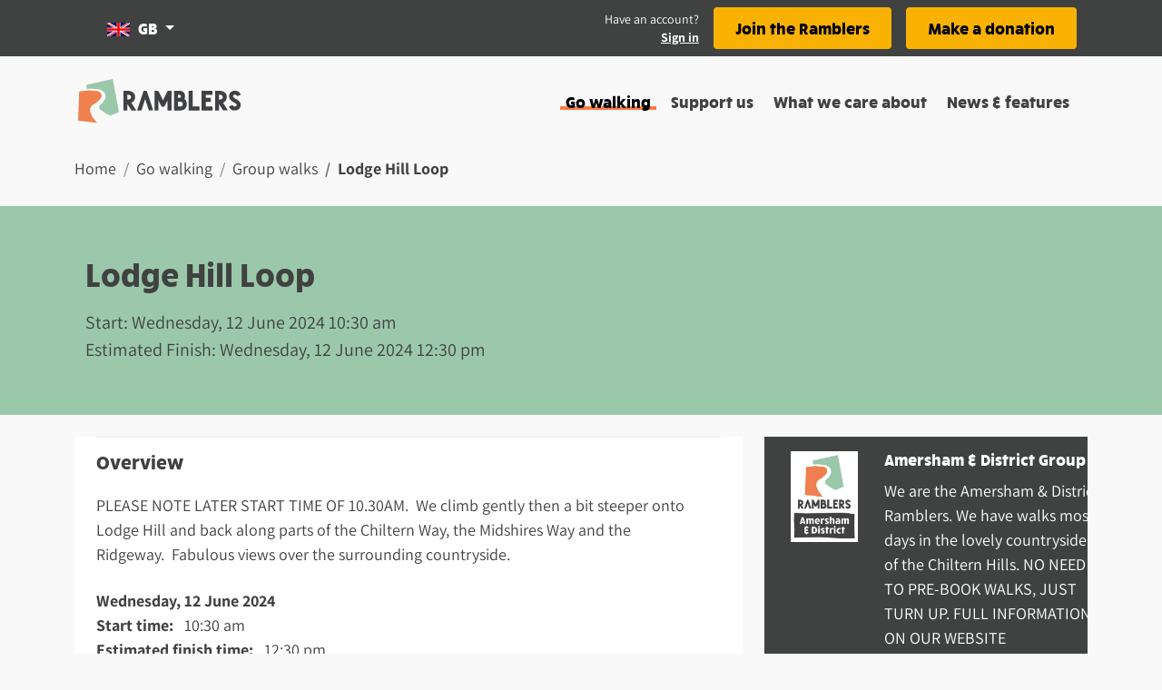

--- FILE ---
content_type: text/html; charset=utf-8
request_url: https://www.ramblers.org.uk/go-walking/group-walks/lodge-hill-loop-0
body_size: 52548
content:
<!doctype html>
<html data-n-head-ssr lang="en" data-n-head="%7B%22lang%22:%7B%22ssr%22:%22en%22%7D%7D">
  <head >
    <meta data-n-head="ssr" charset="utf-8"><meta data-n-head="ssr" name="viewport" content="width=device-width, initial-scale=1"><meta data-n-head="ssr" name="buildtime" content="2026-01-22T13:00:55.769Z"><meta data-n-head="ssr" name="buildversion" content="0.1.7"><meta data-n-head="ssr" name="buildhash" content="21c50220f88fe617894587e7317bec3f912de8d0"><meta data-n-head="ssr" data-hid="description" name="description" content="PLEASE NOTE LATER START TIME OF 10.30AM.  We climb gently then a bit steeper onto Lodge Hill and back along parts of the Chiltern Way, the Midshires Way and the Ridgeway.  Fabulous views over the surrounding countryside.  "><meta data-n-head="ssr" data-hid="og:description" property="og:description" content="PLEASE NOTE LATER START TIME OF 10.30AM.  We climb gently then a bit steeper onto Lodge Hill and back along parts of the Chiltern Way, the Midshires Way and the Ridgeway.  Fabulous views over the surrounding countryside.  "><meta data-n-head="ssr" data-hid="og:image" property="og:image" content="https://cdn.ramblers.org.uk/styles/og_facebook/s3/2024-03/Ramblers.jpg"><meta data-n-head="ssr" data-hid="og:locale" property="og:locale" content="en_gb"><meta data-n-head="ssr" data-hid="og:site:name" property="og:site:name" content="Ramblers"><meta data-n-head="ssr" data-hid="og:title" property="og:title" content="Lodge Hill Loop"><meta data-n-head="ssr" data-hid="og:type" property="og:type" content="website"><meta data-n-head="ssr" data-hid="og:url" property="og:url" content="https://www.ramblers.org.uk/go-walking/group-walks/lodge-hill-loop-0"><title>Lodge Hill Loop - Ramblers</title><link data-n-head="ssr" rel="icon" type="image/x-icon" href="/favicon/favicon.ico"><link data-n-head="ssr" rel="apple-touch-icon" href="/favicon/apple-touch-icon.png"><link data-n-head="ssr" rel="shortcut icon" sizes="192x192" href="/favicon/android-chrome-192x192.png"><link data-n-head="ssr" rel="shortcut icon" sizes="512x512" href="/favicon/android-chrome-512x512.png"><link data-n-head="ssr" rel="icon" sizes="16x16" href="/favicon/favicon-16x16.png"><link data-n-head="ssr" rel="icon" sizes="32x32" href="/favicon/favicon-32x32.png"><script data-n-head="ssr" data-hid="gtm-script">if(!window._gtm_init){window._gtm_init=1;(function(w,n,d,m,e,p){w[d]=(w[d]==1||n[d]=='yes'||n[d]==1||n[m]==1||(w[e]&&w[e][p]&&w[e][p]()))?1:0})(window,navigator,'doNotTrack','msDoNotTrack','external','msTrackingProtectionEnabled');(function(w,d,s,l,x,y){w[x]={};w._gtm_inject=function(i){if(w.doNotTrack||w[x][i])return;w[x][i]=1;w[l]=w[l]||[];w[l].push({'gtm.start':new Date().getTime(),event:'gtm.js'});var f=d.getElementsByTagName(s)[0],j=d.createElement(s);j.async=true;j.src='https://www.googletagmanager.com/gtm.js?id='+i+'&gtm_auth=pwJBI_CtLH51G2WS9kEG0A&gtm_preview=env-1';f.parentNode.insertBefore(j,f);};w[y]('GTM-N2RK9R')})(window,document,'script','dataLayer','_gtm_ids','_gtm_inject')}</script><script data-n-head="ssr" src="https://cdn.ramblers.org.uk/assets/iframeResizer.min.js"></script><script data-n-head="ssr" data-hid="newrelic" src="/newrelic.js" defer type="text/javascript" charset="utf-8"></script><link rel="preload" href="/_nuxt/4365658.js" as="script"><link rel="preload" href="/_nuxt/9a7c315.js" as="script"><link rel="preload" href="/_nuxt/631b695.js" as="script"><link rel="preload" href="/_nuxt/b57acc4.js" as="script"><link rel="preload" href="/_nuxt/27f7ecf.js" as="script"><link rel="preload" href="/_nuxt/912c236.js" as="script"><link rel="preload" href="/_nuxt/7d42067.js" as="script"><link rel="preload" href="/_nuxt/ac7e904.js" as="script"><link rel="preload" href="/_nuxt/f1e8456.js" as="script"><style data-vue-ssr-id="2c6794ac:0">@font-face{font-family:"Rucksack";font-weight:400;src:url(/_nuxt/fonts/rucksack-bold-webfont.065f637.woff)}@font-face{font-family:"Rucksack";font-weight:300;src:url(/_nuxt/fonts/rucksack-demi-webfont.325c8ab.woff)}@font-face{font-family:"Rucksack";font-weight:200;src:url(/_nuxt/fonts/rucksack-book-webfont.a667fb0.woff)}@font-face{font-family:"Assistant";font-style:normal;font-weight:400;src:url(/_nuxt/fonts/assistant-v6-latin-regular.d2412c7.eot);src:local(""),url(/_nuxt/fonts/assistant-v6-latin-regular.a777c35.woff2) format("woff2"),url(/_nuxt/fonts/assistant-v6-latin-regular.754f017.woff) format("woff"),url(/_nuxt/fonts/assistant-v6-latin-regular.cfe0636.ttf) format("truetype"),url(/_nuxt/img/assistant-v6-latin-regular.7659cc0.svg#Assistant) format("svg")}@font-face{font-family:"Assistant";font-style:normal;font-weight:700;src:url(/_nuxt/fonts/assistant-v6-latin-700.cfa63c3.eot);src:local(""),url(/_nuxt/fonts/assistant-v6-latin-700.10cc61b.woff2) format("woff2"),url(/_nuxt/fonts/assistant-v6-latin-700.d243372.woff) format("woff"),url(/_nuxt/fonts/assistant-v6-latin-700.90ceeee.ttf) format("truetype"),url(/_nuxt/img/assistant-v6-latin-700.30c87ad.svg#Assistant) format("svg")}.markup-container{display:flex;padding-bottom:8px}/*!
 * Bootstrap v4.6.2 (https://getbootstrap.com/)
 * Copyright 2011-2022 The Bootstrap Authors
 * Copyright 2011-2022 Twitter, Inc.
 * Licensed under MIT (https://github.com/twbs/bootstrap/blob/main/LICENSE)
 */:root{--blue:#007bff;--indigo:#634d88;--purple:#6f42c1;--red:#dc3545;--orange:#fe7a42;--yellow:#f9b104;--teal:#20c997;--cyan:#17a2b8;--gray:#6c757d;--gray-dark:#404141;--primary:#f9b104;--secondary:#f9f9f9;--success:#9bc8ab;--info:#17a2b8;--warning:#f9b104;--danger:#dc3545;--light:#f9f9f9;--dark:#404141;--pink:#ffad9a;--black:#000;--white:#fff;--gray:#e3e3e3;--green:#9bc8ab;--bright-yellow:#fd0;--breakpoint-xs:0;--breakpoint-sm:576px;--breakpoint-md:768px;--breakpoint-lg:992px;--breakpoint-xl:1200px;--font-family-sans-serif:"Assistant",-apple-system,BlinkMacSystemFont,"Segoe UI",Roboto,"Helvetica Neue",Arial,"Noto Sans",sans-serif,"Apple Color Emoji","Segoe UI Emoji","Segoe UI Symbol","Noto Color Emoji";--font-family-monospace:SFMono-Regular,Menlo,Monaco,Consolas,"Liberation Mono","Courier New",monospace}*,:after,:before{box-sizing:border-box}html{-webkit-text-size-adjust:100%;-webkit-tap-highlight-color:rgba(0,0,0,0);font-family:sans-serif;line-height:1.15}article,aside,figcaption,figure,footer,header,hgroup,main,nav,section{display:block}body{background-color:#f9f9f9;color:#404141;font-family:"Assistant",-apple-system,BlinkMacSystemFont,"Segoe UI",Roboto,"Helvetica Neue",Arial,"Noto Sans",sans-serif,"Apple Color Emoji","Segoe UI Emoji","Segoe UI Symbol","Noto Color Emoji";font-size:1.125rem;font-weight:400;line-height:1.5;margin:0;text-align:left}[tabindex="-1"]:focus:not(:focus-visible){outline:0!important}hr{box-sizing:content-box;height:0;overflow:visible}h1,h2,h3,h4,h5,h6{margin-bottom:.5rem;margin-top:0}p{margin-bottom:1rem;margin-top:0}abbr[data-original-title],abbr[title]{border-bottom:0;cursor:help;text-decoration:underline;-webkit-text-decoration:underline dotted;text-decoration:underline dotted;-webkit-text-decoration-skip-ink:none;text-decoration-skip-ink:none}address{font-style:normal;line-height:inherit}address,dl,ol,ul{margin-bottom:1rem}dl,ol,ul{margin-top:0}ol ol,ol ul,ul ol,ul ul{margin-bottom:0}dt{font-weight:700}dd{margin-bottom:.5rem;margin-left:0}blockquote{margin:0 0 1rem}b,strong{font-weight:bolder}small{font-size:80%}sub,sup{font-size:75%;line-height:0;position:relative;vertical-align:baseline}sub{bottom:-.25em}sup{top:-.5em}a{background-color:transparent;color:#404141;-webkit-text-decoration:none;text-decoration:none}a:hover{color:#1a1a1a;-webkit-text-decoration:underline;text-decoration:underline}a:not([href]):not([class]),a:not([href]):not([class]):hover{color:inherit;-webkit-text-decoration:none;text-decoration:none}code,kbd,pre,samp{font-family:SFMono-Regular,Menlo,Monaco,Consolas,"Liberation Mono","Courier New",monospace;font-size:1em}pre{-ms-overflow-style:scrollbar;margin-bottom:1rem;margin-top:0;overflow:auto}figure{margin:0 0 1rem}img{border-style:none}img,svg{vertical-align:middle}svg{overflow:hidden}table{border-collapse:collapse}caption{caption-side:bottom;color:#404141;padding-bottom:.75rem;padding-top:.75rem;text-align:left}th{text-align:inherit;text-align:-webkit-match-parent}label{display:inline-block;margin-bottom:.5rem}button{border-radius:0}button:focus:not(:focus-visible){outline:0}button,input,optgroup,select,textarea{font-family:inherit;font-size:inherit;line-height:inherit;margin:0}button,input{overflow:visible}button,select{text-transform:none}[role=button]{cursor:pointer}select{word-wrap:normal}[type=button],[type=reset],[type=submit],button{-webkit-appearance:button}[type=button]:not(:disabled),[type=reset]:not(:disabled),[type=submit]:not(:disabled),button:not(:disabled){cursor:pointer}[type=button]::-moz-focus-inner,[type=reset]::-moz-focus-inner,[type=submit]::-moz-focus-inner,button::-moz-focus-inner{border-style:none;padding:0}input[type=checkbox],input[type=radio]{box-sizing:border-box;padding:0}textarea{overflow:auto;resize:vertical}fieldset{border:0;margin:0;min-width:0;padding:0}legend{color:inherit;display:block;font-size:1.5rem;line-height:inherit;margin-bottom:.5rem;max-width:100%;padding:0;white-space:normal;width:100%}progress{vertical-align:baseline}[type=number]::-webkit-inner-spin-button,[type=number]::-webkit-outer-spin-button{height:auto}[type=search]{-webkit-appearance:none;outline-offset:-2px}[type=search]::-webkit-search-decoration{-webkit-appearance:none}::-webkit-file-upload-button{-webkit-appearance:button;font:inherit}output{display:inline-block}summary{cursor:pointer;display:list-item}template{display:none}[hidden]{display:none!important}.h1,.h2,.h3,.h4,.h5,.h6,h1,h2,h3,h4,h5,h6{font-family:"Rucksack";font-weight:500;line-height:1;margin-bottom:.5rem}.h1,h1{font-size:2.2222222222rem}.h2,h2{font-size:1.7777777778rem}.h3,h3{font-size:1.3333333333rem}.h4,h4{font-size:1.1111111111rem}.h5,h5{font-size:1.125rem}.h6,h6{font-size:.8888888889rem}.lead{font-size:1.40625rem;font-weight:300}.display-1{font-size:6rem}.display-1,.display-2{font-weight:300;line-height:1}.display-2{font-size:5.5rem}.display-3{font-size:4.5rem}.display-3,.display-4{font-weight:300;line-height:1}.display-4{font-size:3.5rem}hr{border:0;border-top:1px solid rgba(0,0,0,.1);margin-bottom:1rem;margin-top:1rem}.small,small{font-size:.875rem;font-weight:400}.mark,mark{background-color:#fcf8e3;padding:.2em}.list-inline,.list-unstyled{list-style:none;padding-left:0}.list-inline-item{display:inline-block}.list-inline-item:not(:last-child){margin-right:.5rem}.initialism{font-size:90%;text-transform:uppercase}.blockquote{font-size:1.40625rem;margin-bottom:1rem}.blockquote-footer{color:#6c757d;display:block;font-size:.875rem}.blockquote-footer:before{content:"— "}.img-fluid,.img-thumbnail{height:auto;max-width:100%}.img-thumbnail{background-color:#f9f9f9;border:1px solid #eee;border-radius:.25rem;padding:.25rem}.figure{display:inline-block}.figure-img{line-height:1;margin-bottom:.5rem}.figure-caption{color:#6c757d;font-size:90%}code{word-wrap:break-word;color:#ffad9a;font-size:87.5%}a>code{color:inherit}kbd{background-color:#212529;border-radius:.2rem;color:#fff;font-size:87.5%;padding:.2rem .4rem}kbd kbd{font-size:100%;font-weight:700;padding:0}pre{color:#212529;display:block;font-size:87.5%}pre code{color:inherit;font-size:inherit;word-break:normal}.pre-scrollable{max-height:340px;overflow-y:scroll}.container,.container-fluid,.container-lg,.container-md,.container-sm,.container-xl{margin-left:auto;margin-right:auto;padding-left:12px;padding-right:12px;width:100%}@media(min-width:576px){.container,.container-sm{max-width:540px}}@media(min-width:768px){.container,.container-md,.container-sm{max-width:720px}}@media(min-width:992px){.container,.container-lg,.container-md,.container-sm{max-width:960px}}@media(min-width:1200px){.container,.container-lg,.container-md,.container-sm,.container-xl{max-width:1140px}}.row{display:flex;flex-wrap:wrap;margin-left:-12px;margin-right:-12px}.no-gutters{margin-left:0;margin-right:0}.no-gutters>.col,.no-gutters>[class*=col-]{padding-left:0;padding-right:0}.col,.col-1,.col-10,.col-11,.col-12,.col-2,.col-3,.col-4,.col-5,.col-6,.col-7,.col-8,.col-9,.col-auto,.col-lg,.col-lg-1,.col-lg-10,.col-lg-11,.col-lg-12,.col-lg-2,.col-lg-3,.col-lg-4,.col-lg-5,.col-lg-6,.col-lg-7,.col-lg-8,.col-lg-9,.col-lg-auto,.col-md,.col-md-1,.col-md-10,.col-md-11,.col-md-12,.col-md-2,.col-md-3,.col-md-4,.col-md-5,.col-md-6,.col-md-7,.col-md-8,.col-md-9,.col-md-auto,.col-sm,.col-sm-1,.col-sm-10,.col-sm-11,.col-sm-12,.col-sm-2,.col-sm-3,.col-sm-4,.col-sm-5,.col-sm-6,.col-sm-7,.col-sm-8,.col-sm-9,.col-sm-auto,.col-xl,.col-xl-1,.col-xl-10,.col-xl-11,.col-xl-12,.col-xl-2,.col-xl-3,.col-xl-4,.col-xl-5,.col-xl-6,.col-xl-7,.col-xl-8,.col-xl-9,.col-xl-auto{padding-left:12px;padding-right:12px;position:relative;width:100%}.col{flex-basis:0;flex-grow:1;max-width:100%}.row-cols-1>*{flex:0 0 100%;max-width:100%}.row-cols-2>*{flex:0 0 50%;max-width:50%}.row-cols-3>*{flex:0 0 33.3333333333%;max-width:33.3333333333%}.row-cols-4>*{flex:0 0 25%;max-width:25%}.row-cols-5>*{flex:0 0 20%;max-width:20%}.row-cols-6>*{flex:0 0 16.6666666667%;max-width:16.6666666667%}.col-auto{flex:0 0 auto;max-width:100%;width:auto}.col-1{flex:0 0 8.33333333%;max-width:8.33333333%}.col-2{flex:0 0 16.66666667%;max-width:16.66666667%}.col-3{flex:0 0 25%;max-width:25%}.col-4{flex:0 0 33.33333333%;max-width:33.33333333%}.col-5{flex:0 0 41.66666667%;max-width:41.66666667%}.col-6{flex:0 0 50%;max-width:50%}.col-7{flex:0 0 58.33333333%;max-width:58.33333333%}.col-8{flex:0 0 66.66666667%;max-width:66.66666667%}.col-9{flex:0 0 75%;max-width:75%}.col-10{flex:0 0 83.33333333%;max-width:83.33333333%}.col-11{flex:0 0 91.66666667%;max-width:91.66666667%}.col-12{flex:0 0 100%;max-width:100%}.order-first{order:-1}.order-last{order:13}.order-0{order:0}.order-1{order:1}.order-2{order:2}.order-3{order:3}.order-4{order:4}.order-5{order:5}.order-6{order:6}.order-7{order:7}.order-8{order:8}.order-9{order:9}.order-10{order:10}.order-11{order:11}.order-12{order:12}.offset-1{margin-left:8.33333333%}.offset-2{margin-left:16.66666667%}.offset-3{margin-left:25%}.offset-4{margin-left:33.33333333%}.offset-5{margin-left:41.66666667%}.offset-6{margin-left:50%}.offset-7{margin-left:58.33333333%}.offset-8{margin-left:66.66666667%}.offset-9{margin-left:75%}.offset-10{margin-left:83.33333333%}.offset-11{margin-left:91.66666667%}@media(min-width:576px){.col-sm{flex-basis:0;flex-grow:1;max-width:100%}.row-cols-sm-1>*{flex:0 0 100%;max-width:100%}.row-cols-sm-2>*{flex:0 0 50%;max-width:50%}.row-cols-sm-3>*{flex:0 0 33.3333333333%;max-width:33.3333333333%}.row-cols-sm-4>*{flex:0 0 25%;max-width:25%}.row-cols-sm-5>*{flex:0 0 20%;max-width:20%}.row-cols-sm-6>*{flex:0 0 16.6666666667%;max-width:16.6666666667%}.col-sm-auto{flex:0 0 auto;max-width:100%;width:auto}.col-sm-1{flex:0 0 8.33333333%;max-width:8.33333333%}.col-sm-2{flex:0 0 16.66666667%;max-width:16.66666667%}.col-sm-3{flex:0 0 25%;max-width:25%}.col-sm-4{flex:0 0 33.33333333%;max-width:33.33333333%}.col-sm-5{flex:0 0 41.66666667%;max-width:41.66666667%}.col-sm-6{flex:0 0 50%;max-width:50%}.col-sm-7{flex:0 0 58.33333333%;max-width:58.33333333%}.col-sm-8{flex:0 0 66.66666667%;max-width:66.66666667%}.col-sm-9{flex:0 0 75%;max-width:75%}.col-sm-10{flex:0 0 83.33333333%;max-width:83.33333333%}.col-sm-11{flex:0 0 91.66666667%;max-width:91.66666667%}.col-sm-12{flex:0 0 100%;max-width:100%}.order-sm-first{order:-1}.order-sm-last{order:13}.order-sm-0{order:0}.order-sm-1{order:1}.order-sm-2{order:2}.order-sm-3{order:3}.order-sm-4{order:4}.order-sm-5{order:5}.order-sm-6{order:6}.order-sm-7{order:7}.order-sm-8{order:8}.order-sm-9{order:9}.order-sm-10{order:10}.order-sm-11{order:11}.order-sm-12{order:12}.offset-sm-0{margin-left:0}.offset-sm-1{margin-left:8.33333333%}.offset-sm-2{margin-left:16.66666667%}.offset-sm-3{margin-left:25%}.offset-sm-4{margin-left:33.33333333%}.offset-sm-5{margin-left:41.66666667%}.offset-sm-6{margin-left:50%}.offset-sm-7{margin-left:58.33333333%}.offset-sm-8{margin-left:66.66666667%}.offset-sm-9{margin-left:75%}.offset-sm-10{margin-left:83.33333333%}.offset-sm-11{margin-left:91.66666667%}}@media(min-width:768px){.col-md{flex-basis:0;flex-grow:1;max-width:100%}.row-cols-md-1>*{flex:0 0 100%;max-width:100%}.row-cols-md-2>*{flex:0 0 50%;max-width:50%}.row-cols-md-3>*{flex:0 0 33.3333333333%;max-width:33.3333333333%}.row-cols-md-4>*{flex:0 0 25%;max-width:25%}.row-cols-md-5>*{flex:0 0 20%;max-width:20%}.row-cols-md-6>*{flex:0 0 16.6666666667%;max-width:16.6666666667%}.col-md-auto{flex:0 0 auto;max-width:100%;width:auto}.col-md-1{flex:0 0 8.33333333%;max-width:8.33333333%}.col-md-2{flex:0 0 16.66666667%;max-width:16.66666667%}.col-md-3{flex:0 0 25%;max-width:25%}.col-md-4{flex:0 0 33.33333333%;max-width:33.33333333%}.col-md-5{flex:0 0 41.66666667%;max-width:41.66666667%}.col-md-6{flex:0 0 50%;max-width:50%}.col-md-7{flex:0 0 58.33333333%;max-width:58.33333333%}.col-md-8{flex:0 0 66.66666667%;max-width:66.66666667%}.col-md-9{flex:0 0 75%;max-width:75%}.col-md-10{flex:0 0 83.33333333%;max-width:83.33333333%}.col-md-11{flex:0 0 91.66666667%;max-width:91.66666667%}.col-md-12{flex:0 0 100%;max-width:100%}.order-md-first{order:-1}.order-md-last{order:13}.order-md-0{order:0}.order-md-1{order:1}.order-md-2{order:2}.order-md-3{order:3}.order-md-4{order:4}.order-md-5{order:5}.order-md-6{order:6}.order-md-7{order:7}.order-md-8{order:8}.order-md-9{order:9}.order-md-10{order:10}.order-md-11{order:11}.order-md-12{order:12}.offset-md-0{margin-left:0}.offset-md-1{margin-left:8.33333333%}.offset-md-2{margin-left:16.66666667%}.offset-md-3{margin-left:25%}.offset-md-4{margin-left:33.33333333%}.offset-md-5{margin-left:41.66666667%}.offset-md-6{margin-left:50%}.offset-md-7{margin-left:58.33333333%}.offset-md-8{margin-left:66.66666667%}.offset-md-9{margin-left:75%}.offset-md-10{margin-left:83.33333333%}.offset-md-11{margin-left:91.66666667%}}@media(min-width:992px){.col-lg{flex-basis:0;flex-grow:1;max-width:100%}.row-cols-lg-1>*{flex:0 0 100%;max-width:100%}.row-cols-lg-2>*{flex:0 0 50%;max-width:50%}.row-cols-lg-3>*{flex:0 0 33.3333333333%;max-width:33.3333333333%}.row-cols-lg-4>*{flex:0 0 25%;max-width:25%}.row-cols-lg-5>*{flex:0 0 20%;max-width:20%}.row-cols-lg-6>*{flex:0 0 16.6666666667%;max-width:16.6666666667%}.col-lg-auto{flex:0 0 auto;max-width:100%;width:auto}.col-lg-1{flex:0 0 8.33333333%;max-width:8.33333333%}.col-lg-2{flex:0 0 16.66666667%;max-width:16.66666667%}.col-lg-3{flex:0 0 25%;max-width:25%}.col-lg-4{flex:0 0 33.33333333%;max-width:33.33333333%}.col-lg-5{flex:0 0 41.66666667%;max-width:41.66666667%}.col-lg-6{flex:0 0 50%;max-width:50%}.col-lg-7{flex:0 0 58.33333333%;max-width:58.33333333%}.col-lg-8{flex:0 0 66.66666667%;max-width:66.66666667%}.col-lg-9{flex:0 0 75%;max-width:75%}.col-lg-10{flex:0 0 83.33333333%;max-width:83.33333333%}.col-lg-11{flex:0 0 91.66666667%;max-width:91.66666667%}.col-lg-12{flex:0 0 100%;max-width:100%}.order-lg-first{order:-1}.order-lg-last{order:13}.order-lg-0{order:0}.order-lg-1{order:1}.order-lg-2{order:2}.order-lg-3{order:3}.order-lg-4{order:4}.order-lg-5{order:5}.order-lg-6{order:6}.order-lg-7{order:7}.order-lg-8{order:8}.order-lg-9{order:9}.order-lg-10{order:10}.order-lg-11{order:11}.order-lg-12{order:12}.offset-lg-0{margin-left:0}.offset-lg-1{margin-left:8.33333333%}.offset-lg-2{margin-left:16.66666667%}.offset-lg-3{margin-left:25%}.offset-lg-4{margin-left:33.33333333%}.offset-lg-5{margin-left:41.66666667%}.offset-lg-6{margin-left:50%}.offset-lg-7{margin-left:58.33333333%}.offset-lg-8{margin-left:66.66666667%}.offset-lg-9{margin-left:75%}.offset-lg-10{margin-left:83.33333333%}.offset-lg-11{margin-left:91.66666667%}}@media(min-width:1200px){.col-xl{flex-basis:0;flex-grow:1;max-width:100%}.row-cols-xl-1>*{flex:0 0 100%;max-width:100%}.row-cols-xl-2>*{flex:0 0 50%;max-width:50%}.row-cols-xl-3>*{flex:0 0 33.3333333333%;max-width:33.3333333333%}.row-cols-xl-4>*{flex:0 0 25%;max-width:25%}.row-cols-xl-5>*{flex:0 0 20%;max-width:20%}.row-cols-xl-6>*{flex:0 0 16.6666666667%;max-width:16.6666666667%}.col-xl-auto{flex:0 0 auto;max-width:100%;width:auto}.col-xl-1{flex:0 0 8.33333333%;max-width:8.33333333%}.col-xl-2{flex:0 0 16.66666667%;max-width:16.66666667%}.col-xl-3{flex:0 0 25%;max-width:25%}.col-xl-4{flex:0 0 33.33333333%;max-width:33.33333333%}.col-xl-5{flex:0 0 41.66666667%;max-width:41.66666667%}.col-xl-6{flex:0 0 50%;max-width:50%}.col-xl-7{flex:0 0 58.33333333%;max-width:58.33333333%}.col-xl-8{flex:0 0 66.66666667%;max-width:66.66666667%}.col-xl-9{flex:0 0 75%;max-width:75%}.col-xl-10{flex:0 0 83.33333333%;max-width:83.33333333%}.col-xl-11{flex:0 0 91.66666667%;max-width:91.66666667%}.col-xl-12{flex:0 0 100%;max-width:100%}.order-xl-first{order:-1}.order-xl-last{order:13}.order-xl-0{order:0}.order-xl-1{order:1}.order-xl-2{order:2}.order-xl-3{order:3}.order-xl-4{order:4}.order-xl-5{order:5}.order-xl-6{order:6}.order-xl-7{order:7}.order-xl-8{order:8}.order-xl-9{order:9}.order-xl-10{order:10}.order-xl-11{order:11}.order-xl-12{order:12}.offset-xl-0{margin-left:0}.offset-xl-1{margin-left:8.33333333%}.offset-xl-2{margin-left:16.66666667%}.offset-xl-3{margin-left:25%}.offset-xl-4{margin-left:33.33333333%}.offset-xl-5{margin-left:41.66666667%}.offset-xl-6{margin-left:50%}.offset-xl-7{margin-left:58.33333333%}.offset-xl-8{margin-left:66.66666667%}.offset-xl-9{margin-left:75%}.offset-xl-10{margin-left:83.33333333%}.offset-xl-11{margin-left:91.66666667%}}.table{color:#404141;margin-bottom:1rem;width:100%}.table td,.table th{border-top:1px solid #eee;padding:.75rem;vertical-align:top}.table thead th{border-bottom:2px solid #eee;vertical-align:bottom}.table tbody+tbody{border-top:2px solid #eee}.table-sm td,.table-sm th{padding:.3rem}.table-bordered,.table-bordered td,.table-bordered th{border:1px solid #eee}.table-bordered thead td,.table-bordered thead th{border-bottom-width:2px}.table-borderless tbody+tbody,.table-borderless td,.table-borderless th,.table-borderless thead th{border:0}.table-striped tbody tr:nth-of-type(odd){background-color:rgba(0,0,0,.05)}.table-hover tbody tr:hover{background-color:rgba(0,0,0,.075);color:#404141}.table-primary,.table-primary>td,.table-primary>th{background-color:#fde9b9}.table-primary tbody+tbody,.table-primary td,.table-primary th,.table-primary thead th{border-color:#fcd67c}.table-hover .table-primary:hover,.table-hover .table-primary:hover>td,.table-hover .table-primary:hover>th{background-color:#fce1a0}.table-secondary,.table-secondary>td,.table-secondary>th{background-color:#fdfdfd}.table-secondary tbody+tbody,.table-secondary td,.table-secondary th,.table-secondary thead th{border-color:#fcfcfc}.table-hover .table-secondary:hover,.table-hover .table-secondary:hover>td,.table-hover .table-secondary:hover>th{background-color:#f0f0f0}.table-success,.table-success>td,.table-success>th{background-color:#e3f0e7}.table-success tbody+tbody,.table-success td,.table-success th,.table-success thead th{border-color:#cbe2d3}.table-hover .table-success:hover,.table-hover .table-success:hover>td,.table-hover .table-success:hover>th{background-color:#d2e7d9}.table-info,.table-info>td,.table-info>th{background-color:#bee5eb}.table-info tbody+tbody,.table-info td,.table-info th,.table-info thead th{border-color:#86cfda}.table-hover .table-info:hover,.table-hover .table-info:hover>td,.table-hover .table-info:hover>th{background-color:#abdde5}.table-warning,.table-warning>td,.table-warning>th{background-color:#fde9b9}.table-warning tbody+tbody,.table-warning td,.table-warning th,.table-warning thead th{border-color:#fcd67c}.table-hover .table-warning:hover,.table-hover .table-warning:hover>td,.table-hover .table-warning:hover>th{background-color:#fce1a0}.table-danger,.table-danger>td,.table-danger>th{background-color:#f5c6cb}.table-danger tbody+tbody,.table-danger td,.table-danger th,.table-danger thead th{border-color:#ed969e}.table-hover .table-danger:hover,.table-hover .table-danger:hover>td,.table-hover .table-danger:hover>th{background-color:#f1b0b7}.table-light,.table-light>td,.table-light>th{background-color:#fdfdfd}.table-light tbody+tbody,.table-light td,.table-light th,.table-light thead th{border-color:#fcfcfc}.table-hover .table-light:hover,.table-hover .table-light:hover>td,.table-hover .table-light:hover>th{background-color:#f0f0f0}.table-dark,.table-dark>td,.table-dark>th{background-color:#cacaca}.table-dark tbody+tbody,.table-dark td,.table-dark th,.table-dark thead th{border-color:#9c9c9c}.table-hover .table-dark:hover,.table-hover .table-dark:hover>td,.table-hover .table-dark:hover>th{background-color:#bdbdbd}.table-pink,.table-pink>td,.table-pink>th{background-color:#ffe8e3}.table-pink tbody+tbody,.table-pink td,.table-pink th,.table-pink thead th{border-color:#ffd4ca}.table-hover .table-pink:hover,.table-hover .table-pink:hover>td,.table-hover .table-pink:hover>th{background-color:#ffd3ca}.table-black,.table-black>td,.table-black>th{background-color:#b8b8b8}.table-black tbody+tbody,.table-black td,.table-black th,.table-black thead th{border-color:#7a7a7a}.table-hover .table-black:hover,.table-hover .table-black:hover>td,.table-hover .table-black:hover>th{background-color:#ababab}.table-white,.table-white>td,.table-white>th{background-color:#fff}.table-white tbody+tbody,.table-white td,.table-white th,.table-white thead th{border-color:#fff}.table-hover .table-white:hover,.table-hover .table-white:hover>td,.table-hover .table-white:hover>th{background-color:#f2f2f2}.table-gray,.table-gray>td,.table-gray>th{background-color:#f7f7f7}.table-gray tbody+tbody,.table-gray td,.table-gray th,.table-gray thead th{border-color:#f0f0f0}.table-hover .table-gray:hover,.table-hover .table-gray:hover>td,.table-hover .table-gray:hover>th{background-color:#eaeaea}.table-green,.table-green>td,.table-green>th{background-color:#e3f0e7}.table-green tbody+tbody,.table-green td,.table-green th,.table-green thead th{border-color:#cbe2d3}.table-hover .table-green:hover,.table-hover .table-green:hover>td,.table-hover .table-green:hover>th{background-color:#d2e7d9}.table-bright-yellow,.table-bright-yellow>td,.table-bright-yellow>th{background-color:#fff5b8}.table-bright-yellow tbody+tbody,.table-bright-yellow td,.table-bright-yellow th,.table-bright-yellow thead th{border-color:#ffed7a}.table-hover .table-bright-yellow:hover,.table-hover .table-bright-yellow:hover>td,.table-hover .table-bright-yellow:hover>th{background-color:#fff19f}.table-active,.table-active>td,.table-active>th,.table-hover .table-active:hover,.table-hover .table-active:hover>td,.table-hover .table-active:hover>th{background-color:rgba(0,0,0,.075)}.table .thead-dark th{background-color:#404141;border-color:#535454;color:#fff}.table .thead-light th{background-color:#f5f5f5;border-color:#eee;color:#495057}.table-dark{background-color:#404141;color:#fff}.table-dark td,.table-dark th,.table-dark thead th{border-color:#535454}.table-dark.table-bordered{border:0}.table-dark.table-striped tbody tr:nth-of-type(odd){background-color:hsla(0,0%,100%,.05)}.table-dark.table-hover tbody tr:hover{background-color:hsla(0,0%,100%,.075);color:#fff}@media(max-width:575.98px){.table-responsive-sm{-webkit-overflow-scrolling:touch;display:block;overflow-x:auto;width:100%}.table-responsive-sm>.table-bordered{border:0}}@media(max-width:767.98px){.table-responsive-md{-webkit-overflow-scrolling:touch;display:block;overflow-x:auto;width:100%}.table-responsive-md>.table-bordered{border:0}}@media(max-width:991.98px){.table-responsive-lg{-webkit-overflow-scrolling:touch;display:block;overflow-x:auto;width:100%}.table-responsive-lg>.table-bordered{border:0}}@media(max-width:1199.98px){.table-responsive-xl{-webkit-overflow-scrolling:touch;display:block;overflow-x:auto;width:100%}.table-responsive-xl>.table-bordered{border:0}}.table-responsive{-webkit-overflow-scrolling:touch;display:block;overflow-x:auto;width:100%}.table-responsive>.table-bordered{border:0}.form-control{background-clip:padding-box;background-color:#fff;border:1px solid #404141;border-radius:.25rem;color:#495057;display:block;font-family:"Assistant";font-size:1.125rem;font-weight:400;height:calc(1.5em + 1.376rem + 2px);line-height:1.5;padding:.688rem 1.5rem;transition:border-color .15s ease-in-out,box-shadow .15s ease-in-out;width:100%}@media(prefers-reduced-motion:reduce){.form-control{transition:none}}.form-control::-ms-expand{background-color:transparent;border:0}.form-control:focus{background-color:#fff;border-color:#404141;box-shadow:0 0 0 .2rem #f9b104;color:#495057;outline:0}.form-control::-moz-placeholder{color:#6c757d;opacity:1}.form-control::placeholder{color:#6c757d;opacity:1}.form-control:disabled,.form-control[readonly]{background-color:#f5f5f5;opacity:1}input[type=date].form-control,input[type=datetime-local].form-control,input[type=month].form-control,input[type=time].form-control{-webkit-appearance:none;-moz-appearance:none;appearance:none}select.form-control:-moz-focusring{color:transparent;text-shadow:0 0 0 #495057}select.form-control:focus::-ms-value{background-color:#fff;color:#495057}.form-control-file,.form-control-range{display:block;width:100%}.col-form-label{font-size:inherit;line-height:1.5;margin-bottom:0;padding-bottom:calc(.688rem + 1px);padding-top:calc(.688rem + 1px)}.col-form-label-lg{font-size:1.40625rem;line-height:1.5;padding-bottom:calc(.5rem + 1px);padding-top:calc(.5rem + 1px)}.col-form-label-sm{font-size:.984375rem;line-height:1.5;padding-bottom:calc(.25rem + 1px);padding-top:calc(.25rem + 1px)}.form-control-plaintext{background-color:transparent;border:solid transparent;border-width:1px 0;color:#404141;display:block;font-size:1.125rem;line-height:1.5;margin-bottom:0;padding:.688rem 0;width:100%}.form-control-plaintext.form-control-lg,.form-control-plaintext.form-control-sm{padding-left:0;padding-right:0}.form-control-sm{border-radius:.2rem;font-size:.984375rem;height:calc(1.5em + .5rem + 2px);line-height:1.5;padding:.25rem .5rem}.form-control-lg{border-radius:.3rem;font-size:1.40625rem;height:calc(1.5em + 1rem + 2px);line-height:1.5;padding:.5rem 1rem}select.form-control[multiple],select.form-control[size],textarea.form-control{height:auto}.form-group{margin-bottom:1rem}.form-text{display:block;margin-top:.25rem}.form-row{display:flex;flex-wrap:wrap;margin-left:-5px;margin-right:-5px}.form-row>.col,.form-row>[class*=col-]{padding-left:5px;padding-right:5px}.form-check{display:block;padding-left:1.25rem;position:relative}.form-check-input{margin-left:-1.25rem;margin-top:.3rem;position:absolute}.form-check-input:disabled~.form-check-label,.form-check-input[disabled]~.form-check-label{color:#404141}.form-check-label{margin-bottom:0}.form-check-inline{align-items:center;display:inline-flex;margin-right:.75rem;padding-left:0}.form-check-inline .form-check-input{margin-left:0;margin-right:.3125rem;margin-top:0;position:static}.valid-feedback{color:#9bc8ab;display:none;font-size:.875rem;margin-top:.25rem;width:100%}.valid-tooltip{background-color:rgba(155,200,171,.9);border-radius:.25rem;color:#212529;display:none;font-size:.984375rem;left:0;line-height:1.5;margin-top:.1rem;max-width:100%;padding:.25rem .5rem;position:absolute;top:100%;z-index:5}.form-row>.col>.valid-tooltip,.form-row>[class*=col-]>.valid-tooltip{left:5px}.is-valid~.valid-feedback,.is-valid~.valid-tooltip,.was-validated :valid~.valid-feedback,.was-validated :valid~.valid-tooltip{display:block}.form-control.is-valid,.was-validated .form-control:valid{padding-right:calc(1.5em + 1.376rem)!important}.form-control.is-valid,.was-validated .form-control:valid{background-image:none;background-position:right calc(.375em + .344rem) center;background-repeat:no-repeat;background-size:calc(.75em + .688rem) calc(.75em + .688rem);border-color:#9bc8ab}.form-control.is-valid:focus,.was-validated .form-control:valid:focus{border-color:#9bc8ab;box-shadow:0 0 0 .2rem rgba(155,200,171,.25)}.was-validated select.form-control:valid,select.form-control.is-valid{padding-right:6rem!important}.was-validated select.form-control:valid,select.form-control.is-valid{background-position:right 3rem center}.was-validated textarea.form-control:valid,textarea.form-control.is-valid{background-position:top calc(.375em + .344rem) right calc(.375em + .344rem);padding-right:calc(1.5em + 1.376rem)}.custom-select.is-valid,.was-validated .custom-select:valid{padding-right:calc(.75em + 3.532rem)!important}.custom-select.is-valid,.was-validated .custom-select:valid{background:url("data:image/svg+xml;charset=utf-8,%3Csvg xmlns='http://www.w3.org/2000/svg' width='4' height='5'%3E%3Cpath fill='%23404141' d='M2 0 0 2h4zm0 5L0 3h4z'/%3E%3C/svg%3E") no-repeat right 1.5rem center/8px 10px,#fff none center right 2.5rem/calc(.75em + .688rem) calc(.75em + .688rem) no-repeat;border-color:#9bc8ab}.custom-select.is-valid:focus,.was-validated .custom-select:valid:focus{border-color:#9bc8ab;box-shadow:0 0 0 .2rem rgba(155,200,171,.25)}.form-check-input.is-valid~.form-check-label,.was-validated .form-check-input:valid~.form-check-label{color:#9bc8ab}.form-check-input.is-valid~.valid-feedback,.form-check-input.is-valid~.valid-tooltip,.was-validated .form-check-input:valid~.valid-feedback,.was-validated .form-check-input:valid~.valid-tooltip{display:block}.custom-control-input.is-valid~.custom-control-label,.was-validated .custom-control-input:valid~.custom-control-label{color:#9bc8ab}.custom-control-input.is-valid~.custom-control-label:before,.was-validated .custom-control-input:valid~.custom-control-label:before{border-color:#9bc8ab}.custom-control-input.is-valid:checked~.custom-control-label:before,.was-validated .custom-control-input:valid:checked~.custom-control-label:before{background-color:#bcdac7;border-color:#bcdac7}.custom-control-input.is-valid:focus~.custom-control-label:before,.was-validated .custom-control-input:valid:focus~.custom-control-label:before{box-shadow:0 0 0 .2rem rgba(155,200,171,.25)}.custom-control-input.is-valid:focus:not(:checked)~.custom-control-label:before,.was-validated .custom-control-input:valid:focus:not(:checked)~.custom-control-label:before{border-color:#9bc8ab}.custom-file-input.is-valid~.custom-file-label,.was-validated .custom-file-input:valid~.custom-file-label{border-color:#9bc8ab}.custom-file-input.is-valid:focus~.custom-file-label,.was-validated .custom-file-input:valid:focus~.custom-file-label{border-color:#9bc8ab;box-shadow:0 0 0 .2rem rgba(155,200,171,.25)}.invalid-feedback{color:#dc3545;display:none;font-size:.875rem;margin-top:.25rem;width:100%}.invalid-tooltip{background-color:rgba(220,53,69,.9);border-radius:.25rem;color:#fff;display:none;font-size:.984375rem;left:0;line-height:1.5;margin-top:.1rem;max-width:100%;padding:.25rem .5rem;position:absolute;top:100%;z-index:5}.form-row>.col>.invalid-tooltip,.form-row>[class*=col-]>.invalid-tooltip{left:5px}.is-invalid~.invalid-feedback,.is-invalid~.invalid-tooltip,.was-validated :invalid~.invalid-feedback,.was-validated :invalid~.invalid-tooltip{display:block}.form-control.is-invalid,.was-validated .form-control:invalid{padding-right:calc(1.5em + 1.376rem)!important}.form-control.is-invalid,.was-validated .form-control:invalid{background-image:none;background-position:right calc(.375em + .344rem) center;background-repeat:no-repeat;background-size:calc(.75em + .688rem) calc(.75em + .688rem);border-color:#dc3545}.form-control.is-invalid:focus,.was-validated .form-control:invalid:focus{border-color:#dc3545;box-shadow:0 0 0 .2rem rgba(220,53,69,.25)}.was-validated select.form-control:invalid,select.form-control.is-invalid{padding-right:6rem!important}.was-validated select.form-control:invalid,select.form-control.is-invalid{background-position:right 3rem center}.was-validated textarea.form-control:invalid,textarea.form-control.is-invalid{background-position:top calc(.375em + .344rem) right calc(.375em + .344rem);padding-right:calc(1.5em + 1.376rem)}.custom-select.is-invalid,.was-validated .custom-select:invalid{padding-right:calc(.75em + 3.532rem)!important}.custom-select.is-invalid,.was-validated .custom-select:invalid{background:url("data:image/svg+xml;charset=utf-8,%3Csvg xmlns='http://www.w3.org/2000/svg' width='4' height='5'%3E%3Cpath fill='%23404141' d='M2 0 0 2h4zm0 5L0 3h4z'/%3E%3C/svg%3E") no-repeat right 1.5rem center/8px 10px,#fff none center right 2.5rem/calc(.75em + .688rem) calc(.75em + .688rem) no-repeat;border-color:#dc3545}.custom-select.is-invalid:focus,.was-validated .custom-select:invalid:focus{border-color:#dc3545;box-shadow:0 0 0 .2rem rgba(220,53,69,.25)}.form-check-input.is-invalid~.form-check-label,.was-validated .form-check-input:invalid~.form-check-label{color:#dc3545}.form-check-input.is-invalid~.invalid-feedback,.form-check-input.is-invalid~.invalid-tooltip,.was-validated .form-check-input:invalid~.invalid-feedback,.was-validated .form-check-input:invalid~.invalid-tooltip{display:block}.custom-control-input.is-invalid~.custom-control-label,.was-validated .custom-control-input:invalid~.custom-control-label{color:#dc3545}.custom-control-input.is-invalid~.custom-control-label:before,.was-validated .custom-control-input:invalid~.custom-control-label:before{border-color:#dc3545}.custom-control-input.is-invalid:checked~.custom-control-label:before,.was-validated .custom-control-input:invalid:checked~.custom-control-label:before{background-color:#e4606d;border-color:#e4606d}.custom-control-input.is-invalid:focus~.custom-control-label:before,.was-validated .custom-control-input:invalid:focus~.custom-control-label:before{box-shadow:0 0 0 .2rem rgba(220,53,69,.25)}.custom-control-input.is-invalid:focus:not(:checked)~.custom-control-label:before,.was-validated .custom-control-input:invalid:focus:not(:checked)~.custom-control-label:before{border-color:#dc3545}.custom-file-input.is-invalid~.custom-file-label,.was-validated .custom-file-input:invalid~.custom-file-label{border-color:#dc3545}.custom-file-input.is-invalid:focus~.custom-file-label,.was-validated .custom-file-input:invalid:focus~.custom-file-label{border-color:#dc3545;box-shadow:0 0 0 .2rem rgba(220,53,69,.25)}.form-inline{align-items:center;display:flex;flex-flow:row wrap}.form-inline .form-check{width:100%}@media(min-width:576px){.form-inline label{justify-content:center}.form-inline .form-group,.form-inline label{align-items:center;display:flex;margin-bottom:0}.form-inline .form-group{flex:0 0 auto;flex-flow:row wrap}.form-inline .form-control{display:inline-block;vertical-align:middle;width:auto}.form-inline .form-control-plaintext{display:inline-block}.form-inline .custom-select,.form-inline .input-group{width:auto}.form-inline .form-check{align-items:center;display:flex;justify-content:center;padding-left:0;width:auto}.form-inline .form-check-input{flex-shrink:0;margin-left:0;margin-right:.25rem;margin-top:0;position:relative}.form-inline .custom-control{align-items:center;justify-content:center}.form-inline .custom-control-label{margin-bottom:0}}.btn{background-color:transparent;border:0 solid transparent;border-radius:.25rem;color:#404141;display:inline-block;font-family:"rucksack";font-size:1.125rem;font-weight:400;line-height:1em;padding:.688rem 1.5rem;text-align:center;transition:color .15s ease-in-out,background-color .15s ease-in-out,border-color .15s ease-in-out,box-shadow .15s ease-in-out;-webkit-user-select:none;-moz-user-select:none;user-select:none;vertical-align:middle}@media(prefers-reduced-motion:reduce){.btn{transition:none}}.btn:hover{color:#404141;-webkit-text-decoration:none;text-decoration:none}.btn.focus,.btn:focus{box-shadow:none;outline:0}.btn.disabled,.btn:disabled{opacity:.65}.btn:not(:disabled):not(.disabled){cursor:pointer}a.btn.disabled,fieldset:disabled a.btn{pointer-events:none}.btn-primary{background-color:#f9b104;border-color:#f9b104;color:#212529}.btn-primary.focus,.btn-primary:focus,.btn-primary:hover{background-color:#d39603;border-color:#c78d03;color:#212529}.btn-primary.focus,.btn-primary:focus{box-shadow:0 0 0 .2rem rgba(217,156,10,.5)}.btn-primary.disabled,.btn-primary:disabled{background-color:#f9b104;border-color:#f9b104;color:#212529}.btn-primary:not(:disabled):not(.disabled).active,.btn-primary:not(:disabled):not(.disabled):active,.show>.btn-primary.dropdown-toggle{background-color:#c78d03;border-color:#ba8403;color:#fff}.btn-primary:not(:disabled):not(.disabled).active:focus,.btn-primary:not(:disabled):not(.disabled):active:focus,.show>.btn-primary.dropdown-toggle:focus{box-shadow:0 0 0 .2rem rgba(217,156,10,.5)}.btn-secondary{background-color:#f9f9f9;border-color:#f9f9f9;color:#212529}.btn-secondary.focus,.btn-secondary:focus,.btn-secondary:hover{background-color:#e6e6e6;border-color:#e0e0e0;color:#212529}.btn-secondary.focus,.btn-secondary:focus{box-shadow:0 0 0 .2rem hsla(240,1%,85%,.5)}.btn-secondary.disabled,.btn-secondary:disabled{background-color:#f9f9f9;border-color:#f9f9f9;color:#212529}.btn-secondary:not(:disabled):not(.disabled).active,.btn-secondary:not(:disabled):not(.disabled):active,.show>.btn-secondary.dropdown-toggle{background-color:#e0e0e0;border-color:#d9d9d9;color:#212529}.btn-secondary:not(:disabled):not(.disabled).active:focus,.btn-secondary:not(:disabled):not(.disabled):active:focus,.show>.btn-secondary.dropdown-toggle:focus{box-shadow:0 0 0 .2rem hsla(240,1%,85%,.5)}.btn-success{background-color:#9bc8ab;border-color:#9bc8ab;color:#212529}.btn-success.focus,.btn-success:focus,.btn-success:hover{background-color:#82ba96;border-color:#7ab68f;color:#212529}.btn-success.focus,.btn-success:focus{box-shadow:0 0 0 .2rem rgba(137,176,152,.5)}.btn-success.disabled,.btn-success:disabled{background-color:#9bc8ab;border-color:#9bc8ab;color:#212529}.btn-success:not(:disabled):not(.disabled).active,.btn-success:not(:disabled):not(.disabled):active,.show>.btn-success.dropdown-toggle{background-color:#7ab68f;border-color:#72b188;color:#212529}.btn-success:not(:disabled):not(.disabled).active:focus,.btn-success:not(:disabled):not(.disabled):active:focus,.show>.btn-success.dropdown-toggle:focus{box-shadow:0 0 0 .2rem rgba(137,176,152,.5)}.btn-info{background-color:#17a2b8;border-color:#17a2b8;color:#fff}.btn-info.focus,.btn-info:focus,.btn-info:hover{background-color:#138496;border-color:#117a8b;color:#fff}.btn-info.focus,.btn-info:focus{box-shadow:0 0 0 .2rem rgba(58,176,195,.5)}.btn-info.disabled,.btn-info:disabled{background-color:#17a2b8;border-color:#17a2b8;color:#fff}.btn-info:not(:disabled):not(.disabled).active,.btn-info:not(:disabled):not(.disabled):active,.show>.btn-info.dropdown-toggle{background-color:#117a8b;border-color:#10707f;color:#fff}.btn-info:not(:disabled):not(.disabled).active:focus,.btn-info:not(:disabled):not(.disabled):active:focus,.show>.btn-info.dropdown-toggle:focus{box-shadow:0 0 0 .2rem rgba(58,176,195,.5)}.btn-warning{background-color:#f9b104;border-color:#f9b104;color:#212529}.btn-warning.focus,.btn-warning:focus,.btn-warning:hover{background-color:#d39603;border-color:#c78d03;color:#212529}.btn-warning.focus,.btn-warning:focus{box-shadow:0 0 0 .2rem rgba(217,156,10,.5)}.btn-warning.disabled,.btn-warning:disabled{background-color:#f9b104;border-color:#f9b104;color:#212529}.btn-warning:not(:disabled):not(.disabled).active,.btn-warning:not(:disabled):not(.disabled):active,.show>.btn-warning.dropdown-toggle{background-color:#c78d03;border-color:#ba8403;color:#fff}.btn-warning:not(:disabled):not(.disabled).active:focus,.btn-warning:not(:disabled):not(.disabled):active:focus,.show>.btn-warning.dropdown-toggle:focus{box-shadow:0 0 0 .2rem rgba(217,156,10,.5)}.btn-danger{background-color:#dc3545;border-color:#dc3545;color:#fff}.btn-danger.focus,.btn-danger:focus,.btn-danger:hover{background-color:#c82333;border-color:#bd2130;color:#fff}.btn-danger.focus,.btn-danger:focus{box-shadow:0 0 0 .2rem rgba(225,83,97,.5)}.btn-danger.disabled,.btn-danger:disabled{background-color:#dc3545;border-color:#dc3545;color:#fff}.btn-danger:not(:disabled):not(.disabled).active,.btn-danger:not(:disabled):not(.disabled):active,.show>.btn-danger.dropdown-toggle{background-color:#bd2130;border-color:#b21f2d;color:#fff}.btn-danger:not(:disabled):not(.disabled).active:focus,.btn-danger:not(:disabled):not(.disabled):active:focus,.show>.btn-danger.dropdown-toggle:focus{box-shadow:0 0 0 .2rem rgba(225,83,97,.5)}.btn-light{background-color:#f9f9f9;border-color:#f9f9f9;color:#212529}.btn-light.focus,.btn-light:focus,.btn-light:hover{background-color:#e6e6e6;border-color:#e0e0e0;color:#212529}.btn-light.focus,.btn-light:focus{box-shadow:0 0 0 .2rem hsla(240,1%,85%,.5)}.btn-light.disabled,.btn-light:disabled{background-color:#f9f9f9;border-color:#f9f9f9;color:#212529}.btn-light:not(:disabled):not(.disabled).active,.btn-light:not(:disabled):not(.disabled):active,.show>.btn-light.dropdown-toggle{background-color:#e0e0e0;border-color:#d9d9d9;color:#212529}.btn-light:not(:disabled):not(.disabled).active:focus,.btn-light:not(:disabled):not(.disabled):active:focus,.show>.btn-light.dropdown-toggle:focus{box-shadow:0 0 0 .2rem hsla(240,1%,85%,.5)}.btn-dark{background-color:#404141;border-color:#404141;color:#fff}.btn-dark.focus,.btn-dark:focus,.btn-dark:hover{background-color:#2d2e2e;border-color:#272727;color:#fff}.btn-dark.focus,.btn-dark:focus{box-shadow:0 0 0 .2rem rgba(93,94,94,.5)}.btn-dark.disabled,.btn-dark:disabled{background-color:#404141;border-color:#404141;color:#fff}.btn-dark:not(:disabled):not(.disabled).active,.btn-dark:not(:disabled):not(.disabled):active,.show>.btn-dark.dropdown-toggle{background-color:#272727;border-color:#202121;color:#fff}.btn-dark:not(:disabled):not(.disabled).active:focus,.btn-dark:not(:disabled):not(.disabled):active:focus,.show>.btn-dark.dropdown-toggle:focus{box-shadow:0 0 0 .2rem rgba(93,94,94,.5)}.btn-pink{background-color:#ffad9a;border-color:#ffad9a;color:#212529}.btn-pink.focus,.btn-pink:focus,.btn-pink:hover{background-color:#ff8e74;border-color:#ff8467;color:#212529}.btn-pink.focus,.btn-pink:focus{box-shadow:0 0 0 .2rem hsla(11,56%,70%,.5)}.btn-pink.disabled,.btn-pink:disabled{background-color:#ffad9a;border-color:#ffad9a;color:#212529}.btn-pink:not(:disabled):not(.disabled).active,.btn-pink:not(:disabled):not(.disabled):active,.show>.btn-pink.dropdown-toggle{background-color:#ff8467;border-color:#ff795a;color:#212529}.btn-pink:not(:disabled):not(.disabled).active:focus,.btn-pink:not(:disabled):not(.disabled):active:focus,.show>.btn-pink.dropdown-toggle:focus{box-shadow:0 0 0 .2rem hsla(11,56%,70%,.5)}.btn-black,.btn-black.focus,.btn-black:focus,.btn-black:hover{background-color:#000;border-color:#000;color:#fff}.btn-black.focus,.btn-black:focus{box-shadow:0 0 0 .2rem rgba(38,38,38,.5)}.btn-black.disabled,.btn-black:disabled,.btn-black:not(:disabled):not(.disabled).active,.btn-black:not(:disabled):not(.disabled):active,.show>.btn-black.dropdown-toggle{background-color:#000;border-color:#000;color:#fff}.btn-black:not(:disabled):not(.disabled).active:focus,.btn-black:not(:disabled):not(.disabled):active:focus,.show>.btn-black.dropdown-toggle:focus{box-shadow:0 0 0 .2rem rgba(38,38,38,.5)}.btn-white{background-color:#fff;border-color:#fff;color:#212529}.btn-white.focus,.btn-white:focus,.btn-white:hover{background-color:#ececec;border-color:#e6e6e6;color:#212529}.btn-white.focus,.btn-white:focus{box-shadow:0 0 0 .2rem hsla(240,2%,87%,.5)}.btn-white.disabled,.btn-white:disabled{background-color:#fff;border-color:#fff;color:#212529}.btn-white:not(:disabled):not(.disabled).active,.btn-white:not(:disabled):not(.disabled):active,.show>.btn-white.dropdown-toggle{background-color:#e6e6e6;border-color:#dfdfdf;color:#212529}.btn-white:not(:disabled):not(.disabled).active:focus,.btn-white:not(:disabled):not(.disabled):active:focus,.show>.btn-white.dropdown-toggle:focus{box-shadow:0 0 0 .2rem hsla(240,2%,87%,.5)}.btn-gray{background-color:#e3e3e3;border-color:#e3e3e3;color:#212529}.btn-gray.focus,.btn-gray:focus,.btn-gray:hover{background-color:#d0d0d0;border-color:#cacaca;color:#212529}.btn-gray.focus,.btn-gray:focus{box-shadow:0 0 0 .2rem hsla(180,1%,78%,.5)}.btn-gray.disabled,.btn-gray:disabled{background-color:#e3e3e3;border-color:#e3e3e3;color:#212529}.btn-gray:not(:disabled):not(.disabled).active,.btn-gray:not(:disabled):not(.disabled):active,.show>.btn-gray.dropdown-toggle{background-color:#cacaca;border-color:#c3c3c3;color:#212529}.btn-gray:not(:disabled):not(.disabled).active:focus,.btn-gray:not(:disabled):not(.disabled):active:focus,.show>.btn-gray.dropdown-toggle:focus{box-shadow:0 0 0 .2rem hsla(180,1%,78%,.5)}.btn-green{background-color:#9bc8ab;border-color:#9bc8ab;color:#212529}.btn-green.focus,.btn-green:focus,.btn-green:hover{background-color:#82ba96;border-color:#7ab68f;color:#212529}.btn-green.focus,.btn-green:focus{box-shadow:0 0 0 .2rem rgba(137,176,152,.5)}.btn-green.disabled,.btn-green:disabled{background-color:#9bc8ab;border-color:#9bc8ab;color:#212529}.btn-green:not(:disabled):not(.disabled).active,.btn-green:not(:disabled):not(.disabled):active,.show>.btn-green.dropdown-toggle{background-color:#7ab68f;border-color:#72b188;color:#212529}.btn-green:not(:disabled):not(.disabled).active:focus,.btn-green:not(:disabled):not(.disabled):active:focus,.show>.btn-green.dropdown-toggle:focus{box-shadow:0 0 0 .2rem rgba(137,176,152,.5)}.btn-bright-yellow{background-color:#fd0;border-color:#fd0;color:#212529}.btn-bright-yellow.focus,.btn-bright-yellow:focus,.btn-bright-yellow:hover{background-color:#d9bc00;border-color:#ccb100;color:#212529}.btn-bright-yellow.focus,.btn-bright-yellow:focus{box-shadow:0 0 0 .2rem rgba(222,193,6,.5)}.btn-bright-yellow.disabled,.btn-bright-yellow:disabled{background-color:#fd0;border-color:#fd0;color:#212529}.btn-bright-yellow:not(:disabled):not(.disabled).active,.btn-bright-yellow:not(:disabled):not(.disabled):active,.show>.btn-bright-yellow.dropdown-toggle{background-color:#ccb100;border-color:#bfa600;color:#212529}.btn-bright-yellow:not(:disabled):not(.disabled).active:focus,.btn-bright-yellow:not(:disabled):not(.disabled):active:focus,.show>.btn-bright-yellow.dropdown-toggle:focus{box-shadow:0 0 0 .2rem rgba(222,193,6,.5)}.btn-outline-primary{border-color:#f9b104;color:#f9b104}.btn-outline-primary:hover{background-color:#f9b104;border-color:#f9b104;color:#212529}.btn-outline-primary.focus,.btn-outline-primary:focus{box-shadow:0 0 0 .2rem rgba(249,177,4,.5)}.btn-outline-primary.disabled,.btn-outline-primary:disabled{background-color:transparent;color:#f9b104}.btn-outline-primary:not(:disabled):not(.disabled).active,.btn-outline-primary:not(:disabled):not(.disabled):active,.show>.btn-outline-primary.dropdown-toggle{background-color:#f9b104;border-color:#f9b104;color:#212529}.btn-outline-primary:not(:disabled):not(.disabled).active:focus,.btn-outline-primary:not(:disabled):not(.disabled):active:focus,.show>.btn-outline-primary.dropdown-toggle:focus{box-shadow:0 0 0 .2rem rgba(249,177,4,.5)}.btn-outline-secondary{border-color:#f9f9f9;color:#f9f9f9}.btn-outline-secondary:hover{background-color:#f9f9f9;border-color:#f9f9f9;color:#212529}.btn-outline-secondary.focus,.btn-outline-secondary:focus{box-shadow:0 0 0 .2rem hsla(0,0%,98%,.5)}.btn-outline-secondary.disabled,.btn-outline-secondary:disabled{background-color:transparent;color:#f9f9f9}.btn-outline-secondary:not(:disabled):not(.disabled).active,.btn-outline-secondary:not(:disabled):not(.disabled):active,.show>.btn-outline-secondary.dropdown-toggle{background-color:#f9f9f9;border-color:#f9f9f9;color:#212529}.btn-outline-secondary:not(:disabled):not(.disabled).active:focus,.btn-outline-secondary:not(:disabled):not(.disabled):active:focus,.show>.btn-outline-secondary.dropdown-toggle:focus{box-shadow:0 0 0 .2rem hsla(0,0%,98%,.5)}.btn-outline-success{border-color:#9bc8ab;color:#9bc8ab}.btn-outline-success:hover{background-color:#9bc8ab;border-color:#9bc8ab;color:#212529}.btn-outline-success.focus,.btn-outline-success:focus{box-shadow:0 0 0 .2rem rgba(155,200,171,.5)}.btn-outline-success.disabled,.btn-outline-success:disabled{background-color:transparent;color:#9bc8ab}.btn-outline-success:not(:disabled):not(.disabled).active,.btn-outline-success:not(:disabled):not(.disabled):active,.show>.btn-outline-success.dropdown-toggle{background-color:#9bc8ab;border-color:#9bc8ab;color:#212529}.btn-outline-success:not(:disabled):not(.disabled).active:focus,.btn-outline-success:not(:disabled):not(.disabled):active:focus,.show>.btn-outline-success.dropdown-toggle:focus{box-shadow:0 0 0 .2rem rgba(155,200,171,.5)}.btn-outline-info{border-color:#17a2b8;color:#17a2b8}.btn-outline-info:hover{background-color:#17a2b8;border-color:#17a2b8;color:#fff}.btn-outline-info.focus,.btn-outline-info:focus{box-shadow:0 0 0 .2rem rgba(23,162,184,.5)}.btn-outline-info.disabled,.btn-outline-info:disabled{background-color:transparent;color:#17a2b8}.btn-outline-info:not(:disabled):not(.disabled).active,.btn-outline-info:not(:disabled):not(.disabled):active,.show>.btn-outline-info.dropdown-toggle{background-color:#17a2b8;border-color:#17a2b8;color:#fff}.btn-outline-info:not(:disabled):not(.disabled).active:focus,.btn-outline-info:not(:disabled):not(.disabled):active:focus,.show>.btn-outline-info.dropdown-toggle:focus{box-shadow:0 0 0 .2rem rgba(23,162,184,.5)}.btn-outline-warning{border-color:#f9b104;color:#f9b104}.btn-outline-warning:hover{background-color:#f9b104;border-color:#f9b104;color:#212529}.btn-outline-warning.focus,.btn-outline-warning:focus{box-shadow:0 0 0 .2rem rgba(249,177,4,.5)}.btn-outline-warning.disabled,.btn-outline-warning:disabled{background-color:transparent;color:#f9b104}.btn-outline-warning:not(:disabled):not(.disabled).active,.btn-outline-warning:not(:disabled):not(.disabled):active,.show>.btn-outline-warning.dropdown-toggle{background-color:#f9b104;border-color:#f9b104;color:#212529}.btn-outline-warning:not(:disabled):not(.disabled).active:focus,.btn-outline-warning:not(:disabled):not(.disabled):active:focus,.show>.btn-outline-warning.dropdown-toggle:focus{box-shadow:0 0 0 .2rem rgba(249,177,4,.5)}.btn-outline-danger{border-color:#dc3545;color:#dc3545}.btn-outline-danger:hover{background-color:#dc3545;border-color:#dc3545;color:#fff}.btn-outline-danger.focus,.btn-outline-danger:focus{box-shadow:0 0 0 .2rem rgba(220,53,69,.5)}.btn-outline-danger.disabled,.btn-outline-danger:disabled{background-color:transparent;color:#dc3545}.btn-outline-danger:not(:disabled):not(.disabled).active,.btn-outline-danger:not(:disabled):not(.disabled):active,.show>.btn-outline-danger.dropdown-toggle{background-color:#dc3545;border-color:#dc3545;color:#fff}.btn-outline-danger:not(:disabled):not(.disabled).active:focus,.btn-outline-danger:not(:disabled):not(.disabled):active:focus,.show>.btn-outline-danger.dropdown-toggle:focus{box-shadow:0 0 0 .2rem rgba(220,53,69,.5)}.btn-outline-light{border-color:#f9f9f9;color:#f9f9f9}.btn-outline-light:hover{background-color:#f9f9f9;border-color:#f9f9f9;color:#212529}.btn-outline-light.focus,.btn-outline-light:focus{box-shadow:0 0 0 .2rem hsla(0,0%,98%,.5)}.btn-outline-light.disabled,.btn-outline-light:disabled{background-color:transparent;color:#f9f9f9}.btn-outline-light:not(:disabled):not(.disabled).active,.btn-outline-light:not(:disabled):not(.disabled):active,.show>.btn-outline-light.dropdown-toggle{background-color:#f9f9f9;border-color:#f9f9f9;color:#212529}.btn-outline-light:not(:disabled):not(.disabled).active:focus,.btn-outline-light:not(:disabled):not(.disabled):active:focus,.show>.btn-outline-light.dropdown-toggle:focus{box-shadow:0 0 0 .2rem hsla(0,0%,98%,.5)}.btn-outline-dark{border-color:#404141;color:#404141}.btn-outline-dark:hover{background-color:#404141;border-color:#404141;color:#fff}.btn-outline-dark.focus,.btn-outline-dark:focus{box-shadow:0 0 0 .2rem rgba(64,65,65,.5)}.btn-outline-dark.disabled,.btn-outline-dark:disabled{background-color:transparent;color:#404141}.btn-outline-dark:not(:disabled):not(.disabled).active,.btn-outline-dark:not(:disabled):not(.disabled):active,.show>.btn-outline-dark.dropdown-toggle{background-color:#404141;border-color:#404141;color:#fff}.btn-outline-dark:not(:disabled):not(.disabled).active:focus,.btn-outline-dark:not(:disabled):not(.disabled):active:focus,.show>.btn-outline-dark.dropdown-toggle:focus{box-shadow:0 0 0 .2rem rgba(64,65,65,.5)}.btn-outline-pink{border-color:#ffad9a;color:#ffad9a}.btn-outline-pink:hover{background-color:#ffad9a;border-color:#ffad9a;color:#212529}.btn-outline-pink.focus,.btn-outline-pink:focus{box-shadow:0 0 0 .2rem rgba(255,173,154,.5)}.btn-outline-pink.disabled,.btn-outline-pink:disabled{background-color:transparent;color:#ffad9a}.btn-outline-pink:not(:disabled):not(.disabled).active,.btn-outline-pink:not(:disabled):not(.disabled):active,.show>.btn-outline-pink.dropdown-toggle{background-color:#ffad9a;border-color:#ffad9a;color:#212529}.btn-outline-pink:not(:disabled):not(.disabled).active:focus,.btn-outline-pink:not(:disabled):not(.disabled):active:focus,.show>.btn-outline-pink.dropdown-toggle:focus{box-shadow:0 0 0 .2rem rgba(255,173,154,.5)}.btn-outline-black{border-color:#000;color:#000}.btn-outline-black:hover{background-color:#000;border-color:#000;color:#fff}.btn-outline-black.focus,.btn-outline-black:focus{box-shadow:0 0 0 .2rem rgba(0,0,0,.5)}.btn-outline-black.disabled,.btn-outline-black:disabled{background-color:transparent;color:#000}.btn-outline-black:not(:disabled):not(.disabled).active,.btn-outline-black:not(:disabled):not(.disabled):active,.show>.btn-outline-black.dropdown-toggle{background-color:#000;border-color:#000;color:#fff}.btn-outline-black:not(:disabled):not(.disabled).active:focus,.btn-outline-black:not(:disabled):not(.disabled):active:focus,.show>.btn-outline-black.dropdown-toggle:focus{box-shadow:0 0 0 .2rem rgba(0,0,0,.5)}.btn-outline-white{border-color:#fff;color:#fff}.btn-outline-white:hover{background-color:#fff;border-color:#fff;color:#212529}.btn-outline-white.focus,.btn-outline-white:focus{box-shadow:0 0 0 .2rem hsla(0,0%,100%,.5)}.btn-outline-white.disabled,.btn-outline-white:disabled{background-color:transparent;color:#fff}.btn-outline-white:not(:disabled):not(.disabled).active,.btn-outline-white:not(:disabled):not(.disabled):active,.show>.btn-outline-white.dropdown-toggle{background-color:#fff;border-color:#fff;color:#212529}.btn-outline-white:not(:disabled):not(.disabled).active:focus,.btn-outline-white:not(:disabled):not(.disabled):active:focus,.show>.btn-outline-white.dropdown-toggle:focus{box-shadow:0 0 0 .2rem hsla(0,0%,100%,.5)}.btn-outline-gray{border-color:#e3e3e3;color:#e3e3e3}.btn-outline-gray:hover{background-color:#e3e3e3;border-color:#e3e3e3;color:#212529}.btn-outline-gray.focus,.btn-outline-gray:focus{box-shadow:0 0 0 .2rem hsla(0,0%,89%,.5)}.btn-outline-gray.disabled,.btn-outline-gray:disabled{background-color:transparent;color:#e3e3e3}.btn-outline-gray:not(:disabled):not(.disabled).active,.btn-outline-gray:not(:disabled):not(.disabled):active,.show>.btn-outline-gray.dropdown-toggle{background-color:#e3e3e3;border-color:#e3e3e3;color:#212529}.btn-outline-gray:not(:disabled):not(.disabled).active:focus,.btn-outline-gray:not(:disabled):not(.disabled):active:focus,.show>.btn-outline-gray.dropdown-toggle:focus{box-shadow:0 0 0 .2rem hsla(0,0%,89%,.5)}.btn-outline-green{border-color:#9bc8ab;color:#9bc8ab}.btn-outline-green:hover{background-color:#9bc8ab;border-color:#9bc8ab;color:#212529}.btn-outline-green.focus,.btn-outline-green:focus{box-shadow:0 0 0 .2rem rgba(155,200,171,.5)}.btn-outline-green.disabled,.btn-outline-green:disabled{background-color:transparent;color:#9bc8ab}.btn-outline-green:not(:disabled):not(.disabled).active,.btn-outline-green:not(:disabled):not(.disabled):active,.show>.btn-outline-green.dropdown-toggle{background-color:#9bc8ab;border-color:#9bc8ab;color:#212529}.btn-outline-green:not(:disabled):not(.disabled).active:focus,.btn-outline-green:not(:disabled):not(.disabled):active:focus,.show>.btn-outline-green.dropdown-toggle:focus{box-shadow:0 0 0 .2rem rgba(155,200,171,.5)}.btn-outline-bright-yellow{border-color:#fd0;color:#fd0}.btn-outline-bright-yellow:hover{background-color:#fd0;border-color:#fd0;color:#212529}.btn-outline-bright-yellow.focus,.btn-outline-bright-yellow:focus{box-shadow:0 0 0 .2rem rgba(255,221,0,.5)}.btn-outline-bright-yellow.disabled,.btn-outline-bright-yellow:disabled{background-color:transparent;color:#fd0}.btn-outline-bright-yellow:not(:disabled):not(.disabled).active,.btn-outline-bright-yellow:not(:disabled):not(.disabled):active,.show>.btn-outline-bright-yellow.dropdown-toggle{background-color:#fd0;border-color:#fd0;color:#212529}.btn-outline-bright-yellow:not(:disabled):not(.disabled).active:focus,.btn-outline-bright-yellow:not(:disabled):not(.disabled):active:focus,.show>.btn-outline-bright-yellow.dropdown-toggle:focus{box-shadow:0 0 0 .2rem rgba(255,221,0,.5)}.btn-link{color:#404141;font-weight:400;-webkit-text-decoration:none;text-decoration:none}.btn-link:hover{color:#1a1a1a}.btn-link.focus,.btn-link:focus,.btn-link:hover{-webkit-text-decoration:underline;text-decoration:underline}.btn-link.disabled,.btn-link:disabled{color:#6c757d;pointer-events:none}.btn-group-lg>.btn,.btn-lg{border-radius:.3rem;font-size:1.40625rem;line-height:1.5;padding:.5rem 1rem}.btn-group-sm>.btn,.btn-sm{border-radius:.2rem;font-size:.984375rem;line-height:1.5;padding:.25rem .5rem}.btn-block{display:block;width:100%}.btn-block+.btn-block{margin-top:.5rem}input[type=button].btn-block,input[type=reset].btn-block,input[type=submit].btn-block{width:100%}.fade{transition:opacity .15s linear}@media(prefers-reduced-motion:reduce){.fade{transition:none}}.fade:not(.show){opacity:0}.collapse:not(.show){display:none}.collapsing{height:0;overflow:hidden;position:relative;transition:height .35s ease}@media(prefers-reduced-motion:reduce){.collapsing{transition:none}}.collapsing.width{height:auto;transition:width .35s ease;width:0}@media(prefers-reduced-motion:reduce){.collapsing.width{transition:none}}.dropdown,.dropleft,.dropright,.dropup{position:relative}.dropdown-toggle{white-space:nowrap}.dropdown-toggle:after{border-bottom:0;border-left:.3em solid transparent;border-right:.3em solid transparent;border-top:.3em solid;content:"";display:inline-block;margin-left:.255em;vertical-align:.255em}.dropdown-toggle:empty:after{margin-left:0}.dropdown-menu{background-clip:padding-box;background-color:#fff;border:1px solid rgba(0,0,0,.15);border-radius:.25rem;color:#404141;display:none;float:left;font-size:1.125rem;left:0;list-style:none;margin:.125rem 0 0;min-width:10rem;padding:.5rem 0;position:absolute;text-align:left;top:100%;z-index:1000}.dropdown-menu-left{left:0;right:auto}.dropdown-menu-right{left:auto;right:0}@media(min-width:576px){.dropdown-menu-sm-left{left:0;right:auto}.dropdown-menu-sm-right{left:auto;right:0}}@media(min-width:768px){.dropdown-menu-md-left{left:0;right:auto}.dropdown-menu-md-right{left:auto;right:0}}@media(min-width:992px){.dropdown-menu-lg-left{left:0;right:auto}.dropdown-menu-lg-right{left:auto;right:0}}@media(min-width:1200px){.dropdown-menu-xl-left{left:0;right:auto}.dropdown-menu-xl-right{left:auto;right:0}}.dropup .dropdown-menu{bottom:100%;margin-bottom:.125rem;margin-top:0;top:auto}.dropup .dropdown-toggle:after{border-bottom:.3em solid;border-left:.3em solid transparent;border-right:.3em solid transparent;border-top:0;content:"";display:inline-block;margin-left:.255em;vertical-align:.255em}.dropup .dropdown-toggle:empty:after{margin-left:0}.dropright .dropdown-menu{left:100%;margin-left:.125rem;margin-top:0;right:auto;top:0}.dropright .dropdown-toggle:after{border-bottom:.3em solid transparent;border-left:.3em solid;border-right:0;border-top:.3em solid transparent;content:"";display:inline-block;margin-left:.255em;vertical-align:.255em}.dropright .dropdown-toggle:empty:after{margin-left:0}.dropright .dropdown-toggle:after{vertical-align:0}.dropleft .dropdown-menu{left:auto;margin-right:.125rem;margin-top:0;right:100%;top:0}.dropleft .dropdown-toggle:after{content:"";display:inline-block;display:none;margin-left:.255em;vertical-align:.255em}.dropleft .dropdown-toggle:before{border-bottom:.3em solid transparent;border-right:.3em solid;border-top:.3em solid transparent;content:"";display:inline-block;margin-right:.255em;vertical-align:.255em}.dropleft .dropdown-toggle:empty:after{margin-left:0}.dropleft .dropdown-toggle:before{vertical-align:0}.dropdown-menu[x-placement^=bottom],.dropdown-menu[x-placement^=left],.dropdown-menu[x-placement^=right],.dropdown-menu[x-placement^=top]{bottom:auto;right:auto}.dropdown-divider{border-top:1px solid #f5f5f5;height:0;margin:.5rem 0;overflow:hidden}.dropdown-item{background-color:transparent;border:0;clear:both;color:#212529;display:block;font-weight:400;padding:.25rem 1.5rem;text-align:inherit;white-space:nowrap;width:100%}.dropdown-item:focus,.dropdown-item:hover{background-color:#f9f9f9;color:#16181b;-webkit-text-decoration:none;text-decoration:none}.dropdown-item.active,.dropdown-item:active{background-color:#f9b104;color:#fff;-webkit-text-decoration:none;text-decoration:none}.dropdown-item.disabled,.dropdown-item:disabled{background-color:transparent;color:#6c757d;pointer-events:none}.dropdown-menu.show{display:block}.dropdown-header{color:#6c757d;display:block;font-size:.984375rem;margin-bottom:0;padding:.5rem 1.5rem;white-space:nowrap}.dropdown-item-text{color:#212529;display:block;padding:.25rem 1.5rem}.btn-group,.btn-group-vertical{display:inline-flex;position:relative;vertical-align:middle}.btn-group-vertical>.btn,.btn-group>.btn{flex:1 1 auto;position:relative}.btn-group-vertical>.btn.active,.btn-group-vertical>.btn:active,.btn-group-vertical>.btn:focus,.btn-group-vertical>.btn:hover,.btn-group>.btn.active,.btn-group>.btn:active,.btn-group>.btn:focus,.btn-group>.btn:hover{z-index:1}.btn-toolbar{display:flex;flex-wrap:wrap;justify-content:flex-start}.btn-toolbar .input-group{width:auto}.btn-group>.btn-group:not(:first-child),.btn-group>.btn:not(:first-child){margin-left:0}.btn-group>.btn-group:not(:last-child)>.btn,.btn-group>.btn:not(:last-child):not(.dropdown-toggle){border-bottom-right-radius:0;border-top-right-radius:0}.btn-group>.btn-group:not(:first-child)>.btn,.btn-group>.btn:not(:first-child){border-bottom-left-radius:0;border-top-left-radius:0}.dropdown-toggle-split{padding-left:1.125rem;padding-right:1.125rem}.dropdown-toggle-split:after,.dropright .dropdown-toggle-split:after,.dropup .dropdown-toggle-split:after{margin-left:0}.dropleft .dropdown-toggle-split:before{margin-right:0}.btn-group-sm>.btn+.dropdown-toggle-split,.btn-sm+.dropdown-toggle-split{padding-left:.375rem;padding-right:.375rem}.btn-group-lg>.btn+.dropdown-toggle-split,.btn-lg+.dropdown-toggle-split{padding-left:.75rem;padding-right:.75rem}.btn-group-vertical{align-items:flex-start;flex-direction:column;justify-content:center}.btn-group-vertical>.btn,.btn-group-vertical>.btn-group{width:100%}.btn-group-vertical>.btn-group:not(:first-child),.btn-group-vertical>.btn:not(:first-child){margin-top:0}.btn-group-vertical>.btn-group:not(:last-child)>.btn,.btn-group-vertical>.btn:not(:last-child):not(.dropdown-toggle){border-bottom-left-radius:0;border-bottom-right-radius:0}.btn-group-vertical>.btn-group:not(:first-child)>.btn,.btn-group-vertical>.btn:not(:first-child){border-top-left-radius:0;border-top-right-radius:0}.btn-group-toggle>.btn,.btn-group-toggle>.btn-group>.btn{margin-bottom:0}.btn-group-toggle>.btn input[type=checkbox],.btn-group-toggle>.btn input[type=radio],.btn-group-toggle>.btn-group>.btn input[type=checkbox],.btn-group-toggle>.btn-group>.btn input[type=radio]{clip:rect(0,0,0,0);pointer-events:none;position:absolute}.input-group{align-items:stretch;display:flex;flex-wrap:wrap;position:relative;width:100%}.input-group>.custom-file,.input-group>.custom-select,.input-group>.form-control,.input-group>.form-control-plaintext{flex:1 1 auto;margin-bottom:0;min-width:0;position:relative;width:1%}.input-group>.custom-file+.custom-file,.input-group>.custom-file+.custom-select,.input-group>.custom-file+.form-control,.input-group>.custom-select+.custom-file,.input-group>.custom-select+.custom-select,.input-group>.custom-select+.form-control,.input-group>.form-control+.custom-file,.input-group>.form-control+.custom-select,.input-group>.form-control+.form-control,.input-group>.form-control-plaintext+.custom-file,.input-group>.form-control-plaintext+.custom-select,.input-group>.form-control-plaintext+.form-control{margin-left:-1px}.input-group>.custom-file .custom-file-input:focus~.custom-file-label,.input-group>.custom-select:focus,.input-group>.form-control:focus{z-index:3}.input-group>.custom-file .custom-file-input:focus{z-index:4}.input-group>.custom-select:not(:first-child),.input-group>.form-control:not(:first-child){border-bottom-left-radius:0;border-top-left-radius:0}.input-group>.custom-file{align-items:center;display:flex}.input-group>.custom-file:not(:last-child) .custom-file-label,.input-group>.custom-file:not(:last-child) .custom-file-label:after{border-bottom-right-radius:0;border-top-right-radius:0}.input-group>.custom-file:not(:first-child) .custom-file-label{border-bottom-left-radius:0;border-top-left-radius:0}.input-group.has-validation>.custom-file:nth-last-child(n+3) .custom-file-label,.input-group.has-validation>.custom-file:nth-last-child(n+3) .custom-file-label:after,.input-group.has-validation>.custom-select:nth-last-child(n+3),.input-group.has-validation>.form-control:nth-last-child(n+3),.input-group:not(.has-validation)>.custom-file:not(:last-child) .custom-file-label,.input-group:not(.has-validation)>.custom-file:not(:last-child) .custom-file-label:after,.input-group:not(.has-validation)>.custom-select:not(:last-child),.input-group:not(.has-validation)>.form-control:not(:last-child){border-bottom-right-radius:0;border-top-right-radius:0}.input-group-append,.input-group-prepend{display:flex}.input-group-append .btn,.input-group-prepend .btn{position:relative;z-index:2}.input-group-append .btn:focus,.input-group-prepend .btn:focus{z-index:3}.input-group-append .btn+.btn,.input-group-append .btn+.input-group-text,.input-group-append .input-group-text+.btn,.input-group-append .input-group-text+.input-group-text,.input-group-prepend .btn+.btn,.input-group-prepend .btn+.input-group-text,.input-group-prepend .input-group-text+.btn,.input-group-prepend .input-group-text+.input-group-text{margin-left:-1px}.input-group-prepend{margin-right:-1px}.input-group-append{margin-left:-1px}.input-group-text{align-items:center;background-color:#f5f5f5;border:1px solid #404141;border-radius:.25rem;color:#495057;display:flex;font-size:1.125rem;font-weight:400;line-height:1.5;margin-bottom:0;padding:.688rem 1.5rem;text-align:center;white-space:nowrap}.input-group-text input[type=checkbox],.input-group-text input[type=radio]{margin-top:0}.input-group-lg>.custom-select,.input-group-lg>.form-control:not(textarea){height:calc(1.5em + 1rem + 2px)}.input-group-lg>.custom-select,.input-group-lg>.form-control,.input-group-lg>.input-group-append>.btn,.input-group-lg>.input-group-append>.input-group-text,.input-group-lg>.input-group-prepend>.btn,.input-group-lg>.input-group-prepend>.input-group-text{border-radius:.3rem;font-size:1.40625rem;line-height:1.5;padding:.5rem 1rem}.input-group-sm>.custom-select,.input-group-sm>.form-control:not(textarea){height:calc(1.5em + .5rem + 2px)}.input-group-sm>.custom-select,.input-group-sm>.form-control,.input-group-sm>.input-group-append>.btn,.input-group-sm>.input-group-append>.input-group-text,.input-group-sm>.input-group-prepend>.btn,.input-group-sm>.input-group-prepend>.input-group-text{border-radius:.2rem;font-size:.984375rem;line-height:1.5;padding:.25rem .5rem}.input-group-lg>.custom-select,.input-group-sm>.custom-select{padding-right:2.5rem}.input-group.has-validation>.input-group-append:nth-last-child(n+3)>.btn,.input-group.has-validation>.input-group-append:nth-last-child(n+3)>.input-group-text,.input-group:not(.has-validation)>.input-group-append:not(:last-child)>.btn,.input-group:not(.has-validation)>.input-group-append:not(:last-child)>.input-group-text,.input-group>.input-group-append:last-child>.btn:not(:last-child):not(.dropdown-toggle),.input-group>.input-group-append:last-child>.input-group-text:not(:last-child),.input-group>.input-group-prepend>.btn,.input-group>.input-group-prepend>.input-group-text{border-bottom-right-radius:0;border-top-right-radius:0}.input-group>.input-group-append>.btn,.input-group>.input-group-append>.input-group-text,.input-group>.input-group-prepend:first-child>.btn:not(:first-child),.input-group>.input-group-prepend:first-child>.input-group-text:not(:first-child),.input-group>.input-group-prepend:not(:first-child)>.btn,.input-group>.input-group-prepend:not(:first-child)>.input-group-text{border-bottom-left-radius:0;border-top-left-radius:0}.custom-control{display:block;min-height:1.6875rem;padding-left:1.5rem;position:relative;-webkit-print-color-adjust:exact;print-color-adjust:exact;z-index:1}.custom-control-inline{display:inline-flex;margin-right:1rem}.custom-control-input{height:1.34375rem;left:0;opacity:0;position:absolute;width:1rem;z-index:-1}.custom-control-input:checked~.custom-control-label:before{background-color:#f9b104;border-color:#f9b104;color:#fff}.custom-control-input:focus~.custom-control-label:before{box-shadow:0 0 0 .2rem #f9b104}.custom-control-input:focus:not(:checked)~.custom-control-label:before{border-color:#404141}.custom-control-input:not(:disabled):active~.custom-control-label:before{background-color:#fee7b2;border-color:#fee7b2;color:#fff}.custom-control-input:disabled~.custom-control-label,.custom-control-input[disabled]~.custom-control-label{color:#6c757d}.custom-control-input:disabled~.custom-control-label:before,.custom-control-input[disabled]~.custom-control-label:before{background-color:#f5f5f5}.custom-control-label{margin-bottom:0;position:relative;vertical-align:top}.custom-control-label:before{background-color:#fff;border:1px solid #e3e3e3;pointer-events:none}.custom-control-label:after,.custom-control-label:before{content:"";display:block;height:1rem;left:-1.5rem;position:absolute;top:.34375rem;width:1rem}.custom-control-label:after{background:50%/50% 50% no-repeat}.custom-checkbox .custom-control-label:before{border-radius:.25rem}.custom-checkbox .custom-control-input:checked~.custom-control-label:after{background-image:url("data:image/svg+xml;charset=utf-8,%3Csvg xmlns='http://www.w3.org/2000/svg' width='8' height='8'%3E%3Cpath fill='%23404141' d='m6.564.75-3.59 3.612-1.538-1.55L0 4.26l2.974 2.99L8 2.193z'/%3E%3C/svg%3E")}.custom-checkbox .custom-control-input:indeterminate~.custom-control-label:before{background-color:#404141;border-color:#404141}.custom-checkbox .custom-control-input:indeterminate~.custom-control-label:after{background-image:url("data:image/svg+xml;charset=utf-8,%3Csvg xmlns='http://www.w3.org/2000/svg' width='4' height='4'%3E%3Cpath stroke='%23404141' d='M0 2h4'/%3E%3C/svg%3E")}.custom-checkbox .custom-control-input:disabled:checked~.custom-control-label:before{background-color:rgba(249,177,4,.5)}.custom-checkbox .custom-control-input:disabled:indeterminate~.custom-control-label:before{background-color:rgba(249,177,4,.5)}.custom-radio .custom-control-label:before{border-radius:50%}.custom-radio .custom-control-input:checked~.custom-control-label:after{background-image:url("data:image/svg+xml;charset=utf-8,%3Csvg xmlns='http://www.w3.org/2000/svg' width='12' height='12' viewBox='-4 -4 8 8'%3E%3Ccircle r='3' fill='%23404141'/%3E%3C/svg%3E")}.custom-radio .custom-control-input:disabled:checked~.custom-control-label:before{background-color:rgba(249,177,4,.5)}.custom-switch{padding-left:2.25rem}.custom-switch .custom-control-label:before{border-radius:.5rem;left:-2.25rem;pointer-events:all;width:1.75rem}.custom-switch .custom-control-label:after{background-color:#e3e3e3;border-radius:.5rem;height:calc(1rem - 4px);left:calc(-2.25rem + 2px);top:calc(.34375rem + 2px);transition:transform .15s ease-in-out,background-color .15s ease-in-out,border-color .15s ease-in-out,box-shadow .15s ease-in-out;width:calc(1rem - 4px)}@media(prefers-reduced-motion:reduce){.custom-switch .custom-control-label:after{transition:none}}.custom-switch .custom-control-input:checked~.custom-control-label:after{background-color:#fff;transform:translateX(.75rem)}.custom-switch .custom-control-input:disabled:checked~.custom-control-label:before{background-color:rgba(249,177,4,.5)}.custom-select{-webkit-appearance:none;-moz-appearance:none;appearance:none;background:#fff url("data:image/svg+xml;charset=utf-8,%3Csvg xmlns='http://www.w3.org/2000/svg' width='4' height='5'%3E%3Cpath fill='%23404141' d='M2 0 0 2h4zm0 5L0 3h4z'/%3E%3C/svg%3E") no-repeat right 1.5rem center/8px 10px;border:1px solid #404141;border-radius:2px;color:#495057;display:inline-block;font-family:"Assistant";font-size:1.125rem;font-weight:400;height:calc(1.5em + 1.376rem + 2px);line-height:1.5;padding:.688rem 2.5rem .688rem 1.5rem;vertical-align:middle;width:100%}.custom-select:focus{border-color:#404141;box-shadow:0 0 0 .2rem #f9b104;outline:0}.custom-select:focus::-ms-value{background-color:#fff;color:#495057}.custom-select[multiple],.custom-select[size]:not([size="1"]){background-image:none;height:auto;padding-right:1.5rem}.custom-select:disabled{background-color:#f5f5f5;color:#6c757d}.custom-select::-ms-expand{display:none}.custom-select:-moz-focusring{color:transparent;text-shadow:0 0 0 #495057}.custom-select-sm{font-size:.984375rem;height:calc(1.5em + .5rem + 2px);padding-bottom:.25rem;padding-left:.5rem;padding-top:.25rem}.custom-select-lg{font-size:1.40625rem;height:calc(1.5em + 1rem + 2px);padding-bottom:.5rem;padding-left:1rem;padding-top:.5rem}.custom-file{display:inline-block;margin-bottom:0}.custom-file,.custom-file-input{height:calc(1.5em + 1.376rem + 2px);position:relative;width:100%}.custom-file-input{margin:0;opacity:0;overflow:hidden;z-index:2}.custom-file-input:focus~.custom-file-label{border-color:#404141;box-shadow:0 0 0 .2rem #f9b104}.custom-file-input:disabled~.custom-file-label,.custom-file-input[disabled]~.custom-file-label{background-color:#f5f5f5}.custom-file-input:lang(en)~.custom-file-label:after{content:"Browse"}.custom-file-input~.custom-file-label[data-browse]:after{content:attr(data-browse)}.custom-file-label{background-color:#fff;border:1px solid #404141;border-radius:.25rem;font-family:"Assistant";font-weight:400;height:calc(1.5em + 1.376rem + 2px);left:0;overflow:hidden;z-index:1}.custom-file-label,.custom-file-label:after{color:#495057;line-height:1.5;padding:.688rem 1.5rem;position:absolute;right:0;top:0}.custom-file-label:after{background-color:#f5f5f5;border-left:inherit;border-radius:0 .25rem .25rem 0;bottom:0;content:"Browse";display:block;height:calc(1.5em + 1.376rem);z-index:3}.custom-range{-webkit-appearance:none;-moz-appearance:none;appearance:none;background-color:transparent;height:1.4rem;padding:0;width:100%}.custom-range:focus{outline:0}.custom-range:focus::-webkit-slider-thumb{box-shadow:0 0 0 1px #f9f9f9,0 0 0 .2rem #f9b104}.custom-range:focus::-moz-range-thumb{box-shadow:0 0 0 1px #f9f9f9,0 0 0 .2rem #f9b104}.custom-range:focus::-ms-thumb{box-shadow:0 0 0 1px #f9f9f9,0 0 0 .2rem #f9b104}.custom-range::-moz-focus-outer{border:0}.custom-range::-webkit-slider-thumb{-webkit-appearance:none;appearance:none;background-color:#f9b104;border:0;border-radius:1rem;height:1rem;margin-top:-.25rem;-webkit-transition:background-color .15s ease-in-out,border-color .15s ease-in-out,box-shadow .15s ease-in-out;transition:background-color .15s ease-in-out,border-color .15s ease-in-out,box-shadow .15s ease-in-out;width:1rem}@media(prefers-reduced-motion:reduce){.custom-range::-webkit-slider-thumb{-webkit-transition:none;transition:none}}.custom-range::-webkit-slider-thumb:active{background-color:#fee7b2}.custom-range::-webkit-slider-runnable-track{background-color:#eee;border-color:transparent;border-radius:1rem;color:transparent;cursor:pointer;height:.5rem;width:100%}.custom-range::-moz-range-thumb{-moz-appearance:none;appearance:none;background-color:#f9b104;border:0;border-radius:1rem;height:1rem;-moz-transition:background-color .15s ease-in-out,border-color .15s ease-in-out,box-shadow .15s ease-in-out;transition:background-color .15s ease-in-out,border-color .15s ease-in-out,box-shadow .15s ease-in-out;width:1rem}@media(prefers-reduced-motion:reduce){.custom-range::-moz-range-thumb{-moz-transition:none;transition:none}}.custom-range::-moz-range-thumb:active{background-color:#fee7b2}.custom-range::-moz-range-track{background-color:#eee;border-color:transparent;border-radius:1rem;color:transparent;cursor:pointer;height:.5rem;width:100%}.custom-range::-ms-thumb{appearance:none;background-color:#f9b104;border:0;border-radius:1rem;height:1rem;margin-left:.2rem;margin-right:.2rem;margin-top:0;-ms-transition:background-color .15s ease-in-out,border-color .15s ease-in-out,box-shadow .15s ease-in-out;transition:background-color .15s ease-in-out,border-color .15s ease-in-out,box-shadow .15s ease-in-out;width:1rem}@media(prefers-reduced-motion:reduce){.custom-range::-ms-thumb{-ms-transition:none;transition:none}}.custom-range::-ms-thumb:active{background-color:#fee7b2}.custom-range::-ms-track{background-color:transparent;border-color:transparent;border-width:.5rem;color:transparent;cursor:pointer;height:.5rem;width:100%}.custom-range::-ms-fill-lower,.custom-range::-ms-fill-upper{background-color:#eee;border-radius:1rem}.custom-range::-ms-fill-upper{margin-right:15px}.custom-range:disabled::-webkit-slider-thumb{background-color:#e3e3e3}.custom-range:disabled::-webkit-slider-runnable-track{cursor:default}.custom-range:disabled::-moz-range-thumb{background-color:#e3e3e3}.custom-range:disabled::-moz-range-track{cursor:default}.custom-range:disabled::-ms-thumb{background-color:#e3e3e3}.custom-control-label:before,.custom-file-label,.custom-select{transition:background-color .15s ease-in-out,border-color .15s ease-in-out,box-shadow .15s ease-in-out}@media(prefers-reduced-motion:reduce){.custom-control-label:before,.custom-file-label,.custom-select{transition:none}}.nav{display:flex;flex-wrap:wrap;list-style:none;margin-bottom:0;padding-left:0}.nav-link{display:block;padding:.75rem 1rem}.nav-link:focus,.nav-link:hover{-webkit-text-decoration:none;text-decoration:none}.nav-link.disabled{color:#6c757d;cursor:default;pointer-events:none}.nav-tabs{border-bottom:1px solid #eee}.nav-tabs .nav-link{background-color:transparent;border:1px solid transparent;border-top-left-radius:.25rem;border-top-right-radius:.25rem;margin-bottom:-1px}.nav-tabs .nav-link:focus,.nav-tabs .nav-link:hover{border-color:#f5f5f5 #f5f5f5 #eee;isolation:isolate}.nav-tabs .nav-link.disabled{background-color:transparent;border-color:transparent;color:#6c757d}.nav-tabs .nav-item.show .nav-link,.nav-tabs .nav-link.active{background-color:#f9f9f9;border-color:#eee #eee #f9f9f9;color:#495057}.nav-tabs .dropdown-menu{border-top-left-radius:0;border-top-right-radius:0;margin-top:-1px}.nav-pills .nav-link{background:none;border:0;border-radius:.25rem}.nav-pills .nav-link.active,.nav-pills .show>.nav-link{background-color:#f9b104;color:#fff}.nav-fill .nav-item,.nav-fill>.nav-link{flex:1 1 auto;text-align:center}.nav-justified .nav-item,.nav-justified>.nav-link{flex-basis:0;flex-grow:1;text-align:center}.tab-content>.tab-pane{display:none}.tab-content>.active{display:block}.navbar{padding:.5rem 1rem;position:relative}.navbar,.navbar .container,.navbar .container-fluid,.navbar .container-lg,.navbar .container-md,.navbar .container-sm,.navbar .container-xl{align-items:center;display:flex;flex-wrap:wrap;justify-content:space-between}.navbar-brand{display:inline-block;font-size:1.40625rem;line-height:inherit;margin-right:1rem;padding-bottom:.5390625rem;padding-top:.5390625rem;white-space:nowrap}.navbar-brand:focus,.navbar-brand:hover{-webkit-text-decoration:none;text-decoration:none}.navbar-nav{display:flex;flex-direction:column;list-style:none;margin-bottom:0;padding-left:0}.navbar-nav .nav-link{padding-left:0;padding-right:0}.navbar-nav .dropdown-menu{float:none;position:static}.navbar-text{display:inline-block;padding-bottom:.75rem;padding-top:.75rem}.navbar-collapse{align-items:center;flex-basis:100%;flex-grow:1}.navbar-toggler{background-color:transparent;border:1px solid transparent;border-radius:.25rem;font-size:1.40625rem;line-height:1;padding:.25rem .75rem}.navbar-toggler:focus,.navbar-toggler:hover{-webkit-text-decoration:none;text-decoration:none}.navbar-toggler-icon{background:50%/100% 100% no-repeat;content:"";display:inline-block;height:1.5em;vertical-align:middle;width:1.5em}.navbar-nav-scroll{max-height:75vh;overflow-y:auto}@media(max-width:575.98px){.navbar-expand-sm>.container,.navbar-expand-sm>.container-fluid,.navbar-expand-sm>.container-lg,.navbar-expand-sm>.container-md,.navbar-expand-sm>.container-sm,.navbar-expand-sm>.container-xl{padding-left:0;padding-right:0}}@media(min-width:576px){.navbar-expand-sm{flex-flow:row nowrap;justify-content:flex-start}.navbar-expand-sm .navbar-nav{flex-direction:row}.navbar-expand-sm .navbar-nav .dropdown-menu{position:absolute}.navbar-expand-sm .navbar-nav .nav-link{padding-left:.5rem;padding-right:.5rem}.navbar-expand-sm>.container,.navbar-expand-sm>.container-fluid,.navbar-expand-sm>.container-lg,.navbar-expand-sm>.container-md,.navbar-expand-sm>.container-sm,.navbar-expand-sm>.container-xl{flex-wrap:nowrap}.navbar-expand-sm .navbar-nav-scroll{overflow:visible}.navbar-expand-sm .navbar-collapse{display:flex!important;flex-basis:auto}.navbar-expand-sm .navbar-toggler{display:none}}@media(max-width:767.98px){.navbar-expand-md>.container,.navbar-expand-md>.container-fluid,.navbar-expand-md>.container-lg,.navbar-expand-md>.container-md,.navbar-expand-md>.container-sm,.navbar-expand-md>.container-xl{padding-left:0;padding-right:0}}@media(min-width:768px){.navbar-expand-md{flex-flow:row nowrap;justify-content:flex-start}.navbar-expand-md .navbar-nav{flex-direction:row}.navbar-expand-md .navbar-nav .dropdown-menu{position:absolute}.navbar-expand-md .navbar-nav .nav-link{padding-left:.5rem;padding-right:.5rem}.navbar-expand-md>.container,.navbar-expand-md>.container-fluid,.navbar-expand-md>.container-lg,.navbar-expand-md>.container-md,.navbar-expand-md>.container-sm,.navbar-expand-md>.container-xl{flex-wrap:nowrap}.navbar-expand-md .navbar-nav-scroll{overflow:visible}.navbar-expand-md .navbar-collapse{display:flex!important;flex-basis:auto}.navbar-expand-md .navbar-toggler{display:none}}@media(max-width:991.98px){.navbar-expand-lg>.container,.navbar-expand-lg>.container-fluid,.navbar-expand-lg>.container-lg,.navbar-expand-lg>.container-md,.navbar-expand-lg>.container-sm,.navbar-expand-lg>.container-xl{padding-left:0;padding-right:0}}@media(min-width:992px){.navbar-expand-lg{flex-flow:row nowrap;justify-content:flex-start}.navbar-expand-lg .navbar-nav{flex-direction:row}.navbar-expand-lg .navbar-nav .dropdown-menu{position:absolute}.navbar-expand-lg .navbar-nav .nav-link{padding-left:.5rem;padding-right:.5rem}.navbar-expand-lg>.container,.navbar-expand-lg>.container-fluid,.navbar-expand-lg>.container-lg,.navbar-expand-lg>.container-md,.navbar-expand-lg>.container-sm,.navbar-expand-lg>.container-xl{flex-wrap:nowrap}.navbar-expand-lg .navbar-nav-scroll{overflow:visible}.navbar-expand-lg .navbar-collapse{display:flex!important;flex-basis:auto}.navbar-expand-lg .navbar-toggler{display:none}}@media(max-width:1199.98px){.navbar-expand-xl>.container,.navbar-expand-xl>.container-fluid,.navbar-expand-xl>.container-lg,.navbar-expand-xl>.container-md,.navbar-expand-xl>.container-sm,.navbar-expand-xl>.container-xl{padding-left:0;padding-right:0}}@media(min-width:1200px){.navbar-expand-xl{flex-flow:row nowrap;justify-content:flex-start}.navbar-expand-xl .navbar-nav{flex-direction:row}.navbar-expand-xl .navbar-nav .dropdown-menu{position:absolute}.navbar-expand-xl .navbar-nav .nav-link{padding-left:.5rem;padding-right:.5rem}.navbar-expand-xl>.container,.navbar-expand-xl>.container-fluid,.navbar-expand-xl>.container-lg,.navbar-expand-xl>.container-md,.navbar-expand-xl>.container-sm,.navbar-expand-xl>.container-xl{flex-wrap:nowrap}.navbar-expand-xl .navbar-nav-scroll{overflow:visible}.navbar-expand-xl .navbar-collapse{display:flex!important;flex-basis:auto}.navbar-expand-xl .navbar-toggler{display:none}}.navbar-expand{flex-flow:row nowrap;justify-content:flex-start}.navbar-expand>.container,.navbar-expand>.container-fluid,.navbar-expand>.container-lg,.navbar-expand>.container-md,.navbar-expand>.container-sm,.navbar-expand>.container-xl{padding-left:0;padding-right:0}.navbar-expand .navbar-nav{flex-direction:row}.navbar-expand .navbar-nav .dropdown-menu{position:absolute}.navbar-expand .navbar-nav .nav-link{padding-left:.5rem;padding-right:.5rem}.navbar-expand>.container,.navbar-expand>.container-fluid,.navbar-expand>.container-lg,.navbar-expand>.container-md,.navbar-expand>.container-sm,.navbar-expand>.container-xl{flex-wrap:nowrap}.navbar-expand .navbar-nav-scroll{overflow:visible}.navbar-expand .navbar-collapse{display:flex!important;flex-basis:auto}.navbar-expand .navbar-toggler{display:none}.navbar-light .navbar-brand,.navbar-light .navbar-brand:focus,.navbar-light .navbar-brand:hover{color:rgba(0,0,0,.9)}.navbar-light .navbar-nav .nav-link{color:rgba(0,0,0,.5)}.navbar-light .navbar-nav .nav-link:focus,.navbar-light .navbar-nav .nav-link:hover{color:rgba(0,0,0,.7)}.navbar-light .navbar-nav .nav-link.disabled{color:rgba(0,0,0,.3)}.navbar-light .navbar-nav .active>.nav-link,.navbar-light .navbar-nav .nav-link.active,.navbar-light .navbar-nav .nav-link.show,.navbar-light .navbar-nav .show>.nav-link{color:rgba(0,0,0,.9)}.navbar-light .navbar-toggler{border-color:rgba(0,0,0,.1);color:rgba(0,0,0,.5)}.navbar-light .navbar-toggler-icon{background-image:url("data:image/svg+xml;charset=utf-8,%3Csvg xmlns='http://www.w3.org/2000/svg' width='30' height='30'%3E%3Cpath stroke='rgba(0, 0, 0, 0.5)' stroke-linecap='round' stroke-miterlimit='10' stroke-width='2' d='M4 7h22M4 15h22M4 23h22'/%3E%3C/svg%3E")}.navbar-light .navbar-text{color:rgba(0,0,0,.5)}.navbar-light .navbar-text a,.navbar-light .navbar-text a:focus,.navbar-light .navbar-text a:hover{color:rgba(0,0,0,.9)}.navbar-dark .navbar-brand,.navbar-dark .navbar-brand:focus,.navbar-dark .navbar-brand:hover,.navbar-dark .navbar-nav .nav-link{color:#fff}.navbar-dark .navbar-nav .nav-link:focus,.navbar-dark .navbar-nav .nav-link:hover{color:hsla(0,0%,100%,.7)}.navbar-dark .navbar-nav .nav-link.disabled{color:hsla(0,0%,100%,.25)}.navbar-dark .navbar-nav .active>.nav-link,.navbar-dark .navbar-nav .nav-link.active,.navbar-dark .navbar-nav .nav-link.show,.navbar-dark .navbar-nav .show>.nav-link{color:#fff}.navbar-dark .navbar-toggler{border-color:hsla(0,0%,100%,.1);color:#fff}.navbar-dark .navbar-toggler-icon{background-image:url("data:image/svg+xml;charset=utf-8,%3Csvg xmlns='http://www.w3.org/2000/svg' width='30' height='30'%3E%3Cpath stroke='%23fff' stroke-linecap='round' stroke-miterlimit='10' stroke-width='2' d='M4 7h22M4 15h22M4 23h22'/%3E%3C/svg%3E")}.navbar-dark .navbar-text,.navbar-dark .navbar-text a,.navbar-dark .navbar-text a:focus,.navbar-dark .navbar-text a:hover{color:#fff}.card{word-wrap:break-word;background-clip:border-box;background-color:#fff;border:0 solid rgba(0,0,0,.125);border-radius:0;display:flex;flex-direction:column;min-width:0;position:relative}.card>hr{margin-left:0;margin-right:0}.card>.list-group{border-bottom:inherit;border-top:inherit}.card>.list-group:first-child{border-top-left-radius:0;border-top-right-radius:0;border-top-width:0}.card>.list-group:last-child{border-bottom-left-radius:0;border-bottom-right-radius:0;border-bottom-width:0}.card>.card-header+.list-group,.card>.list-group+.card-footer{border-top:0}.card-body{flex:1 1 auto;min-height:1px;padding:1.5rem}.card-title{margin-bottom:.75rem}.card-subtitle{margin-top:-.375rem}.card-subtitle,.card-text:last-child{margin-bottom:0}.card-link:hover{-webkit-text-decoration:none;text-decoration:none}.card-link+.card-link{margin-left:1.5rem}.card-header{background-color:rgba(0,0,0,.03);border-bottom:0 solid rgba(0,0,0,.125);margin-bottom:0;padding:.75rem 1.5rem}.card-header:first-child{border-radius:0 0 0 0}.card-footer{background-color:rgba(0,0,0,.03);border-top:0 solid rgba(0,0,0,.125);padding:.75rem 1.5rem}.card-footer:last-child{border-radius:0 0 0 0}.card-header-tabs{border-bottom:0;margin-bottom:-.75rem}.card-header-pills,.card-header-tabs{margin-left:-.75rem;margin-right:-.75rem}.card-img-overlay{border-radius:0;bottom:0;left:0;padding:1.25rem;position:absolute;right:0;top:0}.card-img,.card-img-bottom,.card-img-top{flex-shrink:0;width:100%}.card-img,.card-img-top{border-top-left-radius:0;border-top-right-radius:0}.card-img,.card-img-bottom{border-bottom-left-radius:0;border-bottom-right-radius:0}.card-deck .card{margin-bottom:12px}@media(min-width:576px){.card-deck{display:flex;flex-flow:row wrap;margin-left:-12px;margin-right:-12px}.card-deck .card{flex:1 0 0%;margin-bottom:0;margin-left:12px;margin-right:12px}}.card-group>.card{margin-bottom:12px}@media(min-width:576px){.card-group{display:flex;flex-flow:row wrap}.card-group>.card{flex:1 0 0%;margin-bottom:0}.card-group>.card+.card{border-left:0;margin-left:0}.card-group>.card:not(:last-child){border-bottom-right-radius:0;border-top-right-radius:0}.card-group>.card:not(:last-child) .card-header,.card-group>.card:not(:last-child) .card-img-top{border-top-right-radius:0}.card-group>.card:not(:last-child) .card-footer,.card-group>.card:not(:last-child) .card-img-bottom{border-bottom-right-radius:0}.card-group>.card:not(:first-child){border-bottom-left-radius:0;border-top-left-radius:0}.card-group>.card:not(:first-child) .card-header,.card-group>.card:not(:first-child) .card-img-top{border-top-left-radius:0}.card-group>.card:not(:first-child) .card-footer,.card-group>.card:not(:first-child) .card-img-bottom{border-bottom-left-radius:0}}.card-columns .card{margin-bottom:.75rem}@media(min-width:576px){.card-columns{-moz-column-count:3;column-count:3;-moz-column-gap:1.25rem;column-gap:1.25rem;orphans:1;widows:1}.card-columns .card{display:inline-block;width:100%}}.accordion{overflow-anchor:none}.accordion>.card{overflow:hidden}.accordion>.card:not(:last-of-type){border-bottom:0;border-bottom-left-radius:0;border-bottom-right-radius:0}.accordion>.card:not(:first-of-type){border-top-left-radius:0;border-top-right-radius:0}.accordion>.card>.card-header{border-radius:0;margin-bottom:0}.breadcrumb{background-color:#f9f9f9;border-radius:.25rem;display:flex;flex-wrap:wrap;list-style:none;margin-bottom:1rem;padding:.75rem 0}.breadcrumb-item+.breadcrumb-item{padding-left:.5rem}.breadcrumb-item+.breadcrumb-item:before{color:#6c757d;content:"/";float:left;padding-right:.5rem}.breadcrumb-item+.breadcrumb-item:hover:before{-webkit-text-decoration:underline;text-decoration:underline;-webkit-text-decoration:none;text-decoration:none}.breadcrumb-item.active{color:#6c757d}.pagination{border-radius:.25rem;display:flex;list-style:none;padding-left:0}.page-link{background-color:#fff;border:1px solid #eee;color:#404141;display:block;line-height:1.25;margin-left:-1px;padding:.5rem .75rem;position:relative}.page-link:hover{background-color:#f5f5f5;border-color:#eee;color:#1a1a1a;-webkit-text-decoration:none;text-decoration:none;z-index:2}.page-link:focus{box-shadow:none;outline:0;z-index:3}.page-item:first-child .page-link{border-bottom-left-radius:.25rem;border-top-left-radius:.25rem;margin-left:0}.page-item:last-child .page-link{border-bottom-right-radius:.25rem;border-top-right-radius:.25rem}.page-item.active .page-link{background-color:#f9b104;border-color:#f9b104;color:#fff;z-index:3}.page-item.disabled .page-link{background-color:#fff;border-color:#eee;color:#6c757d;cursor:auto;pointer-events:none}.pagination-lg .page-link{font-size:1.40625rem;line-height:1.5;padding:.75rem 1.5rem}.pagination-lg .page-item:first-child .page-link{border-bottom-left-radius:.3rem;border-top-left-radius:.3rem}.pagination-lg .page-item:last-child .page-link{border-bottom-right-radius:.3rem;border-top-right-radius:.3rem}.pagination-sm .page-link{font-size:.984375rem;line-height:1.5;padding:.25rem .5rem}.pagination-sm .page-item:first-child .page-link{border-bottom-left-radius:.2rem;border-top-left-radius:.2rem}.pagination-sm .page-item:last-child .page-link{border-bottom-right-radius:.2rem;border-top-right-radius:.2rem}.badge{border-radius:.25rem;display:inline-block;font-size:75%;font-weight:700;line-height:1;padding:.25em .4em;text-align:center;transition:color .15s ease-in-out,background-color .15s ease-in-out,border-color .15s ease-in-out,box-shadow .15s ease-in-out;vertical-align:baseline;white-space:nowrap}@media(prefers-reduced-motion:reduce){.badge{transition:none}}a.badge:focus,a.badge:hover{-webkit-text-decoration:none;text-decoration:none}.badge:empty{display:none}.btn .badge{position:relative;top:-1px}.badge-pill{border-radius:10rem;padding-left:.6em;padding-right:.6em}.badge-primary{background-color:#f9b104;color:#212529}a.badge-primary:focus,a.badge-primary:hover{background-color:#c78d03;color:#212529}a.badge-primary.focus,a.badge-primary:focus{box-shadow:0 0 0 .2rem rgba(249,177,4,.5);outline:0}.badge-secondary{background-color:#f9f9f9;color:#212529}a.badge-secondary:focus,a.badge-secondary:hover{background-color:#e0e0e0;color:#212529}a.badge-secondary.focus,a.badge-secondary:focus{box-shadow:0 0 0 .2rem hsla(0,0%,98%,.5);outline:0}.badge-success{background-color:#9bc8ab;color:#212529}a.badge-success:focus,a.badge-success:hover{background-color:#7ab68f;color:#212529}a.badge-success.focus,a.badge-success:focus{box-shadow:0 0 0 .2rem rgba(155,200,171,.5);outline:0}.badge-info{background-color:#17a2b8;color:#fff}a.badge-info:focus,a.badge-info:hover{background-color:#117a8b;color:#fff}a.badge-info.focus,a.badge-info:focus{box-shadow:0 0 0 .2rem rgba(23,162,184,.5);outline:0}.badge-warning{background-color:#f9b104;color:#212529}a.badge-warning:focus,a.badge-warning:hover{background-color:#c78d03;color:#212529}a.badge-warning.focus,a.badge-warning:focus{box-shadow:0 0 0 .2rem rgba(249,177,4,.5);outline:0}.badge-danger{background-color:#dc3545;color:#fff}a.badge-danger:focus,a.badge-danger:hover{background-color:#bd2130;color:#fff}a.badge-danger.focus,a.badge-danger:focus{box-shadow:0 0 0 .2rem rgba(220,53,69,.5);outline:0}.badge-light{background-color:#f9f9f9;color:#212529}a.badge-light:focus,a.badge-light:hover{background-color:#e0e0e0;color:#212529}a.badge-light.focus,a.badge-light:focus{box-shadow:0 0 0 .2rem hsla(0,0%,98%,.5);outline:0}.badge-dark{background-color:#404141;color:#fff}a.badge-dark:focus,a.badge-dark:hover{background-color:#272727;color:#fff}a.badge-dark.focus,a.badge-dark:focus{box-shadow:0 0 0 .2rem rgba(64,65,65,.5);outline:0}.badge-pink{background-color:#ffad9a;color:#212529}a.badge-pink:focus,a.badge-pink:hover{background-color:#ff8467;color:#212529}a.badge-pink.focus,a.badge-pink:focus{box-shadow:0 0 0 .2rem rgba(255,173,154,.5);outline:0}.badge-black,a.badge-black:focus,a.badge-black:hover{background-color:#000;color:#fff}a.badge-black.focus,a.badge-black:focus{box-shadow:0 0 0 .2rem rgba(0,0,0,.5);outline:0}.badge-white{background-color:#fff;color:#212529}a.badge-white:focus,a.badge-white:hover{background-color:#e6e6e6;color:#212529}a.badge-white.focus,a.badge-white:focus{box-shadow:0 0 0 .2rem hsla(0,0%,100%,.5);outline:0}.badge-gray{background-color:#e3e3e3;color:#212529}a.badge-gray:focus,a.badge-gray:hover{background-color:#cacaca;color:#212529}a.badge-gray.focus,a.badge-gray:focus{box-shadow:0 0 0 .2rem hsla(0,0%,89%,.5);outline:0}.badge-green{background-color:#9bc8ab;color:#212529}a.badge-green:focus,a.badge-green:hover{background-color:#7ab68f;color:#212529}a.badge-green.focus,a.badge-green:focus{box-shadow:0 0 0 .2rem rgba(155,200,171,.5);outline:0}.badge-bright-yellow{background-color:#fd0;color:#212529}a.badge-bright-yellow:focus,a.badge-bright-yellow:hover{background-color:#ccb100;color:#212529}a.badge-bright-yellow.focus,a.badge-bright-yellow:focus{box-shadow:0 0 0 .2rem rgba(255,221,0,.5);outline:0}.jumbotron{background-color:#f5f5f5;border-radius:.3rem;margin-bottom:2rem;padding:2rem 1rem}@media(min-width:576px){.jumbotron{padding:4rem 2rem}}.jumbotron-fluid{border-radius:0;padding-left:0;padding-right:0}.alert{border:1px solid transparent;border-radius:.25rem;margin-bottom:1rem;padding:.75rem 1.25rem;position:relative}.alert-heading{color:inherit}.alert-link{font-weight:700}.alert-dismissible{padding-right:4.1875rem}.alert-dismissible .close{color:inherit;padding:.75rem 1.25rem;position:absolute;right:0;top:0;z-index:2}.alert-primary{background-color:#feefcd;border-color:#fde9b9;color:#815c02}.alert-primary hr{border-top-color:#fce1a0}.alert-primary .alert-link{color:#4f3801}.alert-secondary{background-color:#fefefe;border-color:#fdfdfd;color:#818181}.alert-secondary hr{border-top-color:#f0f0f0}.alert-secondary .alert-link{color:#686868}.alert-success{background-color:#ebf4ee;border-color:#e3f0e7;color:#516859}.alert-success hr{border-top-color:#d2e7d9}.alert-success .alert-link{color:#3b4b40}.alert-info{background-color:#d1ecf1;border-color:#bee5eb;color:#0c5460}.alert-info hr{border-top-color:#abdde5}.alert-info .alert-link{color:#062c33}.alert-warning{background-color:#feefcd;border-color:#fde9b9;color:#815c02}.alert-warning hr{border-top-color:#fce1a0}.alert-warning .alert-link{color:#4f3801}.alert-danger{background-color:#f8d7da;border-color:#f5c6cb;color:#721c24}.alert-danger hr{border-top-color:#f1b0b7}.alert-danger .alert-link{color:#491217}.alert-light{background-color:#fefefe;border-color:#fdfdfd;color:#818181}.alert-light hr{border-top-color:#f0f0f0}.alert-light .alert-link{color:#686868}.alert-dark{background-color:#d9d9d9;border-color:#cacaca;color:#212222}.alert-dark hr{border-top-color:#bdbdbd}.alert-dark .alert-link{color:#080808}.alert-pink{background-color:#ffefeb;border-color:#ffe8e3;color:#855a50}.alert-pink hr{border-top-color:#ffd3ca}.alert-pink .alert-link{color:#65443d}.alert-black{background-color:#ccc;border-color:#b8b8b8;color:#000}.alert-black hr{border-top-color:#ababab}.alert-black .alert-link{color:#000}.alert-white{background-color:#fff;border-color:#fff;color:#858585}.alert-white hr{border-top-color:#f2f2f2}.alert-white .alert-link{color:#6c6c6c}.alert-gray{background-color:#f9f9f9;border-color:#f7f7f7;color:#767676}.alert-gray hr{border-top-color:#eaeaea}.alert-gray .alert-link{color:#5d5d5d}.alert-green{background-color:#ebf4ee;border-color:#e3f0e7;color:#516859}.alert-green hr{border-top-color:#d2e7d9}.alert-green .alert-link{color:#3b4b40}.alert-bright-yellow{background-color:#fff8cc;border-color:#fff5b8;color:#857300}.alert-bright-yellow hr{border-top-color:#fff19f}.alert-bright-yellow .alert-link{color:#524700}@keyframes progress-bar-stripes{0%{background-position:1rem 0}to{background-position:0 0}}.progress{background-color:#f5f5f5;border-radius:.25rem;font-size:.84375rem;height:1rem;line-height:0}.progress,.progress-bar{display:flex;overflow:hidden}.progress-bar{background-color:#f9b104;color:#fff;flex-direction:column;justify-content:center;text-align:center;transition:width .6s ease;white-space:nowrap}@media(prefers-reduced-motion:reduce){.progress-bar{transition:none}}.progress-bar-striped{background-image:linear-gradient(45deg,hsla(0,0%,100%,.15) 25%,transparent 0,transparent 50%,hsla(0,0%,100%,.15) 0,hsla(0,0%,100%,.15) 75%,transparent 0,transparent);background-size:1rem 1rem}.progress-bar-animated{animation:progress-bar-stripes 1s linear infinite}@media(prefers-reduced-motion:reduce){.progress-bar-animated{animation:none}}.media{align-items:flex-start;display:flex}.media-body{flex:1}.list-group{border-radius:.25rem;display:flex;flex-direction:column;margin-bottom:0;padding-left:0}.list-group-item-action{color:#495057;text-align:inherit;width:100%}.list-group-item-action:focus,.list-group-item-action:hover{background-color:#f9f9f9;color:#495057;-webkit-text-decoration:none;text-decoration:none;z-index:1}.list-group-item-action:active{background-color:#f5f5f5;color:#404141}.list-group-item{background-color:#fff;border:1px solid rgba(0,0,0,.125);display:block;padding:.75rem 1.25rem;position:relative}.list-group-item:first-child{border-top-left-radius:inherit;border-top-right-radius:inherit}.list-group-item:last-child{border-bottom-left-radius:inherit;border-bottom-right-radius:inherit}.list-group-item.disabled,.list-group-item:disabled{background-color:#fff;color:#6c757d;pointer-events:none}.list-group-item.active{background-color:#f9b104;border-color:#f9b104;color:#fff;z-index:2}.list-group-item+.list-group-item{border-top-width:0}.list-group-item+.list-group-item.active{border-top-width:1px;margin-top:-1px}.list-group-horizontal{flex-direction:row}.list-group-horizontal>.list-group-item:first-child{border-bottom-left-radius:.25rem;border-top-right-radius:0}.list-group-horizontal>.list-group-item:last-child{border-bottom-left-radius:0;border-top-right-radius:.25rem}.list-group-horizontal>.list-group-item.active{margin-top:0}.list-group-horizontal>.list-group-item+.list-group-item{border-left-width:0;border-top-width:1px}.list-group-horizontal>.list-group-item+.list-group-item.active{border-left-width:1px;margin-left:-1px}@media(min-width:576px){.list-group-horizontal-sm{flex-direction:row}.list-group-horizontal-sm>.list-group-item:first-child{border-bottom-left-radius:.25rem;border-top-right-radius:0}.list-group-horizontal-sm>.list-group-item:last-child{border-bottom-left-radius:0;border-top-right-radius:.25rem}.list-group-horizontal-sm>.list-group-item.active{margin-top:0}.list-group-horizontal-sm>.list-group-item+.list-group-item{border-left-width:0;border-top-width:1px}.list-group-horizontal-sm>.list-group-item+.list-group-item.active{border-left-width:1px;margin-left:-1px}}@media(min-width:768px){.list-group-horizontal-md{flex-direction:row}.list-group-horizontal-md>.list-group-item:first-child{border-bottom-left-radius:.25rem;border-top-right-radius:0}.list-group-horizontal-md>.list-group-item:last-child{border-bottom-left-radius:0;border-top-right-radius:.25rem}.list-group-horizontal-md>.list-group-item.active{margin-top:0}.list-group-horizontal-md>.list-group-item+.list-group-item{border-left-width:0;border-top-width:1px}.list-group-horizontal-md>.list-group-item+.list-group-item.active{border-left-width:1px;margin-left:-1px}}@media(min-width:992px){.list-group-horizontal-lg{flex-direction:row}.list-group-horizontal-lg>.list-group-item:first-child{border-bottom-left-radius:.25rem;border-top-right-radius:0}.list-group-horizontal-lg>.list-group-item:last-child{border-bottom-left-radius:0;border-top-right-radius:.25rem}.list-group-horizontal-lg>.list-group-item.active{margin-top:0}.list-group-horizontal-lg>.list-group-item+.list-group-item{border-left-width:0;border-top-width:1px}.list-group-horizontal-lg>.list-group-item+.list-group-item.active{border-left-width:1px;margin-left:-1px}}@media(min-width:1200px){.list-group-horizontal-xl{flex-direction:row}.list-group-horizontal-xl>.list-group-item:first-child{border-bottom-left-radius:.25rem;border-top-right-radius:0}.list-group-horizontal-xl>.list-group-item:last-child{border-bottom-left-radius:0;border-top-right-radius:.25rem}.list-group-horizontal-xl>.list-group-item.active{margin-top:0}.list-group-horizontal-xl>.list-group-item+.list-group-item{border-left-width:0;border-top-width:1px}.list-group-horizontal-xl>.list-group-item+.list-group-item.active{border-left-width:1px;margin-left:-1px}}.list-group-flush{border-radius:0}.list-group-flush>.list-group-item{border-width:0 0 1px}.list-group-flush>.list-group-item:last-child{border-bottom-width:0}.list-group-item-primary{background-color:#fde9b9;color:#815c02}.list-group-item-primary.list-group-item-action:focus,.list-group-item-primary.list-group-item-action:hover{background-color:#fce1a0;color:#815c02}.list-group-item-primary.list-group-item-action.active{background-color:#815c02;border-color:#815c02;color:#fff}.list-group-item-secondary{background-color:#fdfdfd;color:#818181}.list-group-item-secondary.list-group-item-action:focus,.list-group-item-secondary.list-group-item-action:hover{background-color:#f0f0f0;color:#818181}.list-group-item-secondary.list-group-item-action.active{background-color:#818181;border-color:#818181;color:#fff}.list-group-item-success{background-color:#e3f0e7;color:#516859}.list-group-item-success.list-group-item-action:focus,.list-group-item-success.list-group-item-action:hover{background-color:#d2e7d9;color:#516859}.list-group-item-success.list-group-item-action.active{background-color:#516859;border-color:#516859;color:#fff}.list-group-item-info{background-color:#bee5eb;color:#0c5460}.list-group-item-info.list-group-item-action:focus,.list-group-item-info.list-group-item-action:hover{background-color:#abdde5;color:#0c5460}.list-group-item-info.list-group-item-action.active{background-color:#0c5460;border-color:#0c5460;color:#fff}.list-group-item-warning{background-color:#fde9b9;color:#815c02}.list-group-item-warning.list-group-item-action:focus,.list-group-item-warning.list-group-item-action:hover{background-color:#fce1a0;color:#815c02}.list-group-item-warning.list-group-item-action.active{background-color:#815c02;border-color:#815c02;color:#fff}.list-group-item-danger{background-color:#f5c6cb;color:#721c24}.list-group-item-danger.list-group-item-action:focus,.list-group-item-danger.list-group-item-action:hover{background-color:#f1b0b7;color:#721c24}.list-group-item-danger.list-group-item-action.active{background-color:#721c24;border-color:#721c24;color:#fff}.list-group-item-light{background-color:#fdfdfd;color:#818181}.list-group-item-light.list-group-item-action:focus,.list-group-item-light.list-group-item-action:hover{background-color:#f0f0f0;color:#818181}.list-group-item-light.list-group-item-action.active{background-color:#818181;border-color:#818181;color:#fff}.list-group-item-dark{background-color:#cacaca;color:#212222}.list-group-item-dark.list-group-item-action:focus,.list-group-item-dark.list-group-item-action:hover{background-color:#bdbdbd;color:#212222}.list-group-item-dark.list-group-item-action.active{background-color:#212222;border-color:#212222;color:#fff}.list-group-item-pink{background-color:#ffe8e3;color:#855a50}.list-group-item-pink.list-group-item-action:focus,.list-group-item-pink.list-group-item-action:hover{background-color:#ffd3ca;color:#855a50}.list-group-item-pink.list-group-item-action.active{background-color:#855a50;border-color:#855a50;color:#fff}.list-group-item-black{background-color:#b8b8b8;color:#000}.list-group-item-black.list-group-item-action:focus,.list-group-item-black.list-group-item-action:hover{background-color:#ababab;color:#000}.list-group-item-black.list-group-item-action.active{background-color:#000;border-color:#000;color:#fff}.list-group-item-white{background-color:#fff;color:#858585}.list-group-item-white.list-group-item-action:focus,.list-group-item-white.list-group-item-action:hover{background-color:#f2f2f2;color:#858585}.list-group-item-white.list-group-item-action.active{background-color:#858585;border-color:#858585;color:#fff}.list-group-item-gray{background-color:#f7f7f7;color:#767676}.list-group-item-gray.list-group-item-action:focus,.list-group-item-gray.list-group-item-action:hover{background-color:#eaeaea;color:#767676}.list-group-item-gray.list-group-item-action.active{background-color:#767676;border-color:#767676;color:#fff}.list-group-item-green{background-color:#e3f0e7;color:#516859}.list-group-item-green.list-group-item-action:focus,.list-group-item-green.list-group-item-action:hover{background-color:#d2e7d9;color:#516859}.list-group-item-green.list-group-item-action.active{background-color:#516859;border-color:#516859;color:#fff}.list-group-item-bright-yellow{background-color:#fff5b8;color:#857300}.list-group-item-bright-yellow.list-group-item-action:focus,.list-group-item-bright-yellow.list-group-item-action:hover{background-color:#fff19f;color:#857300}.list-group-item-bright-yellow.list-group-item-action.active{background-color:#857300;border-color:#857300;color:#fff}.close{color:#000;float:right;font-size:1.6875rem;font-weight:700;line-height:1;opacity:.5;text-shadow:0 1px 0 #fff}.close:hover{color:#000;-webkit-text-decoration:none;text-decoration:none}.close:not(:disabled):not(.disabled):focus,.close:not(:disabled):not(.disabled):hover{opacity:.75}button.close{background-color:transparent;border:0;padding:0}a.close.disabled{pointer-events:none}.toast{background-clip:padding-box;background-color:hsla(0,0%,100%,.85);border:1px solid rgba(0,0,0,.1);border-radius:.25rem;box-shadow:0 .25rem .75rem rgba(0,0,0,.1);flex-basis:350px;font-size:.875rem;max-width:350px;opacity:0}.toast:not(:last-child){margin-bottom:.75rem}.toast.showing{opacity:1}.toast.show{display:block;opacity:1}.toast.hide{display:none}.toast-header{align-items:center;background-clip:padding-box;background-color:hsla(0,0%,100%,.85);border-bottom:1px solid rgba(0,0,0,.05);border-top-left-radius:calc(.25rem - 1px);border-top-right-radius:calc(.25rem - 1px);color:#6c757d;display:flex;padding:.25rem .75rem}.toast-body{padding:.75rem}.modal-open{overflow:hidden}.modal-open .modal{overflow-x:hidden;overflow-y:auto}.modal{display:none;height:100%;left:0;outline:0;overflow:hidden;position:fixed;top:0;width:100%;z-index:1050}.modal-dialog{margin:1rem;pointer-events:none;position:relative;width:auto}.modal.fade .modal-dialog{transform:translateY(-50px);transition:transform .3s ease-out}@media(prefers-reduced-motion:reduce){.modal.fade .modal-dialog{transition:none}}.modal.show .modal-dialog{transform:none}.modal.modal-static .modal-dialog{transform:scale(1.02)}.modal-dialog-scrollable{display:flex;max-height:calc(100% - 2rem)}.modal-dialog-scrollable .modal-content{max-height:calc(100vh - 2rem);overflow:hidden}.modal-dialog-scrollable .modal-footer,.modal-dialog-scrollable .modal-header{flex-shrink:0}.modal-dialog-scrollable .modal-body{overflow-y:auto}.modal-dialog-centered{align-items:center;display:flex;min-height:calc(100% - 2rem)}.modal-dialog-centered:before{content:"";display:block;height:calc(100vh - 2rem);height:-moz-min-content;height:min-content}.modal-dialog-centered.modal-dialog-scrollable{flex-direction:column;height:100%;justify-content:center}.modal-dialog-centered.modal-dialog-scrollable .modal-content{max-height:none}.modal-dialog-centered.modal-dialog-scrollable:before{content:none}.modal-content{background-clip:padding-box;background-color:#fff;border:1px solid rgba(0,0,0,.2);border-radius:.3rem;display:flex;flex-direction:column;outline:0;pointer-events:auto;position:relative;width:100%}.modal-backdrop{background-color:#000;height:100vh;left:0;position:fixed;top:0;width:100vw;z-index:1040}.modal-backdrop.fade{opacity:0}.modal-backdrop.show{opacity:.8}.modal-header{align-items:flex-start;border-bottom:1px solid #eee;border-top-left-radius:calc(.3rem - 1px);border-top-right-radius:calc(.3rem - 1px);display:flex;justify-content:space-between;padding:1rem}.modal-header .close{margin:-1rem -1rem -1rem auto;padding:1rem}.modal-title{line-height:1.5;margin-bottom:0}.modal-body{flex:1 1 auto;padding:1rem;position:relative}.modal-footer{align-items:center;border-bottom-left-radius:calc(.3rem - 1px);border-bottom-right-radius:calc(.3rem - 1px);border-top:1px solid #eee;display:flex;flex-wrap:wrap;justify-content:flex-end;padding:.75rem}.modal-footer>*{margin:.25rem}.modal-scrollbar-measure{height:50px;overflow:scroll;position:absolute;top:-9999px;width:50px}@media(min-width:576px){.modal-dialog{margin:1.75rem auto;max-width:661px}.modal-dialog-scrollable{max-height:calc(100% - 3.5rem)}.modal-dialog-scrollable .modal-content{max-height:calc(100vh - 3.5rem)}.modal-dialog-centered{min-height:calc(100% - 3.5rem)}.modal-dialog-centered:before{height:calc(100vh - 3.5rem);height:-moz-min-content;height:min-content}.modal-sm{max-width:300px}}@media(min-width:992px){.modal-lg,.modal-xl{max-width:800px}}@media(min-width:1200px){.modal-xl{max-width:1140px}}.tooltip{word-wrap:break-word;display:block;font-family:"Assistant",-apple-system,BlinkMacSystemFont,"Segoe UI",Roboto,"Helvetica Neue",Arial,"Noto Sans",sans-serif,"Apple Color Emoji","Segoe UI Emoji","Segoe UI Symbol","Noto Color Emoji";font-size:.984375rem;font-style:normal;font-weight:400;letter-spacing:normal;line-break:auto;line-height:1.5;margin:0;opacity:0;position:absolute;text-align:left;-webkit-text-decoration:none;text-decoration:none;text-shadow:none;text-transform:none;white-space:normal;word-break:normal;word-spacing:normal;z-index:1070}.tooltip.show{opacity:.9}.tooltip .arrow{display:block;height:.4rem;position:absolute;width:.8rem}.tooltip .arrow:before{border-color:transparent;border-style:solid;content:"";position:absolute}.bs-tooltip-auto[x-placement^=top],.bs-tooltip-top,.tooltip.b-tooltip-black.bs-tooltip-auto[x-placement^=top],.tooltip.b-tooltip-bright-yellow.bs-tooltip-auto[x-placement^=top],.tooltip.b-tooltip-danger.bs-tooltip-auto[x-placement^=top],.tooltip.b-tooltip-dark.bs-tooltip-auto[x-placement^=top],.tooltip.b-tooltip-gray.bs-tooltip-auto[x-placement^=top],.tooltip.b-tooltip-green.bs-tooltip-auto[x-placement^=top],.tooltip.b-tooltip-info.bs-tooltip-auto[x-placement^=top],.tooltip.b-tooltip-light.bs-tooltip-auto[x-placement^=top],.tooltip.b-tooltip-pink.bs-tooltip-auto[x-placement^=top],.tooltip.b-tooltip-primary.bs-tooltip-auto[x-placement^=top],.tooltip.b-tooltip-secondary.bs-tooltip-auto[x-placement^=top],.tooltip.b-tooltip-success.bs-tooltip-auto[x-placement^=top],.tooltip.b-tooltip-warning.bs-tooltip-auto[x-placement^=top],.tooltip.b-tooltip-white.bs-tooltip-auto[x-placement^=top]{padding:.4rem 0}.bs-tooltip-auto[x-placement^=top] .arrow,.bs-tooltip-top .arrow,.tooltip.b-tooltip-black.bs-tooltip-auto[x-placement^=top] .arrow,.tooltip.b-tooltip-bright-yellow.bs-tooltip-auto[x-placement^=top] .arrow,.tooltip.b-tooltip-danger.bs-tooltip-auto[x-placement^=top] .arrow,.tooltip.b-tooltip-dark.bs-tooltip-auto[x-placement^=top] .arrow,.tooltip.b-tooltip-gray.bs-tooltip-auto[x-placement^=top] .arrow,.tooltip.b-tooltip-green.bs-tooltip-auto[x-placement^=top] .arrow,.tooltip.b-tooltip-info.bs-tooltip-auto[x-placement^=top] .arrow,.tooltip.b-tooltip-light.bs-tooltip-auto[x-placement^=top] .arrow,.tooltip.b-tooltip-pink.bs-tooltip-auto[x-placement^=top] .arrow,.tooltip.b-tooltip-primary.bs-tooltip-auto[x-placement^=top] .arrow,.tooltip.b-tooltip-secondary.bs-tooltip-auto[x-placement^=top] .arrow,.tooltip.b-tooltip-success.bs-tooltip-auto[x-placement^=top] .arrow,.tooltip.b-tooltip-warning.bs-tooltip-auto[x-placement^=top] .arrow,.tooltip.b-tooltip-white.bs-tooltip-auto[x-placement^=top] .arrow{bottom:0}.bs-tooltip-auto[x-placement^=top] .arrow:before,.bs-tooltip-top .arrow:before,.tooltip.b-tooltip-black.bs-tooltip-auto[x-placement^=top] .arrow:before,.tooltip.b-tooltip-bright-yellow.bs-tooltip-auto[x-placement^=top] .arrow:before,.tooltip.b-tooltip-danger.bs-tooltip-auto[x-placement^=top] .arrow:before,.tooltip.b-tooltip-dark.bs-tooltip-auto[x-placement^=top] .arrow:before,.tooltip.b-tooltip-gray.bs-tooltip-auto[x-placement^=top] .arrow:before,.tooltip.b-tooltip-green.bs-tooltip-auto[x-placement^=top] .arrow:before,.tooltip.b-tooltip-info.bs-tooltip-auto[x-placement^=top] .arrow:before,.tooltip.b-tooltip-light.bs-tooltip-auto[x-placement^=top] .arrow:before,.tooltip.b-tooltip-pink.bs-tooltip-auto[x-placement^=top] .arrow:before,.tooltip.b-tooltip-primary.bs-tooltip-auto[x-placement^=top] .arrow:before,.tooltip.b-tooltip-secondary.bs-tooltip-auto[x-placement^=top] .arrow:before,.tooltip.b-tooltip-success.bs-tooltip-auto[x-placement^=top] .arrow:before,.tooltip.b-tooltip-warning.bs-tooltip-auto[x-placement^=top] .arrow:before,.tooltip.b-tooltip-white.bs-tooltip-auto[x-placement^=top] .arrow:before{border-top-color:#000;border-width:.4rem .4rem 0;top:0}.bs-tooltip-auto[x-placement^=right],.bs-tooltip-right,.tooltip.b-tooltip-black.bs-tooltip-auto[x-placement^=right],.tooltip.b-tooltip-bright-yellow.bs-tooltip-auto[x-placement^=right],.tooltip.b-tooltip-danger.bs-tooltip-auto[x-placement^=right],.tooltip.b-tooltip-dark.bs-tooltip-auto[x-placement^=right],.tooltip.b-tooltip-gray.bs-tooltip-auto[x-placement^=right],.tooltip.b-tooltip-green.bs-tooltip-auto[x-placement^=right],.tooltip.b-tooltip-info.bs-tooltip-auto[x-placement^=right],.tooltip.b-tooltip-light.bs-tooltip-auto[x-placement^=right],.tooltip.b-tooltip-pink.bs-tooltip-auto[x-placement^=right],.tooltip.b-tooltip-primary.bs-tooltip-auto[x-placement^=right],.tooltip.b-tooltip-secondary.bs-tooltip-auto[x-placement^=right],.tooltip.b-tooltip-success.bs-tooltip-auto[x-placement^=right],.tooltip.b-tooltip-warning.bs-tooltip-auto[x-placement^=right],.tooltip.b-tooltip-white.bs-tooltip-auto[x-placement^=right]{padding:0 .4rem}.bs-tooltip-auto[x-placement^=right] .arrow,.bs-tooltip-right .arrow,.tooltip.b-tooltip-black.bs-tooltip-auto[x-placement^=right] .arrow,.tooltip.b-tooltip-bright-yellow.bs-tooltip-auto[x-placement^=right] .arrow,.tooltip.b-tooltip-danger.bs-tooltip-auto[x-placement^=right] .arrow,.tooltip.b-tooltip-dark.bs-tooltip-auto[x-placement^=right] .arrow,.tooltip.b-tooltip-gray.bs-tooltip-auto[x-placement^=right] .arrow,.tooltip.b-tooltip-green.bs-tooltip-auto[x-placement^=right] .arrow,.tooltip.b-tooltip-info.bs-tooltip-auto[x-placement^=right] .arrow,.tooltip.b-tooltip-light.bs-tooltip-auto[x-placement^=right] .arrow,.tooltip.b-tooltip-pink.bs-tooltip-auto[x-placement^=right] .arrow,.tooltip.b-tooltip-primary.bs-tooltip-auto[x-placement^=right] .arrow,.tooltip.b-tooltip-secondary.bs-tooltip-auto[x-placement^=right] .arrow,.tooltip.b-tooltip-success.bs-tooltip-auto[x-placement^=right] .arrow,.tooltip.b-tooltip-warning.bs-tooltip-auto[x-placement^=right] .arrow,.tooltip.b-tooltip-white.bs-tooltip-auto[x-placement^=right] .arrow{height:.8rem;left:0;width:.4rem}.bs-tooltip-auto[x-placement^=right] .arrow:before,.bs-tooltip-right .arrow:before,.tooltip.b-tooltip-black.bs-tooltip-auto[x-placement^=right] .arrow:before,.tooltip.b-tooltip-bright-yellow.bs-tooltip-auto[x-placement^=right] .arrow:before,.tooltip.b-tooltip-danger.bs-tooltip-auto[x-placement^=right] .arrow:before,.tooltip.b-tooltip-dark.bs-tooltip-auto[x-placement^=right] .arrow:before,.tooltip.b-tooltip-gray.bs-tooltip-auto[x-placement^=right] .arrow:before,.tooltip.b-tooltip-green.bs-tooltip-auto[x-placement^=right] .arrow:before,.tooltip.b-tooltip-info.bs-tooltip-auto[x-placement^=right] .arrow:before,.tooltip.b-tooltip-light.bs-tooltip-auto[x-placement^=right] .arrow:before,.tooltip.b-tooltip-pink.bs-tooltip-auto[x-placement^=right] .arrow:before,.tooltip.b-tooltip-primary.bs-tooltip-auto[x-placement^=right] .arrow:before,.tooltip.b-tooltip-secondary.bs-tooltip-auto[x-placement^=right] .arrow:before,.tooltip.b-tooltip-success.bs-tooltip-auto[x-placement^=right] .arrow:before,.tooltip.b-tooltip-warning.bs-tooltip-auto[x-placement^=right] .arrow:before,.tooltip.b-tooltip-white.bs-tooltip-auto[x-placement^=right] .arrow:before{border-right-color:#000;border-width:.4rem .4rem .4rem 0;right:0}.bs-tooltip-auto[x-placement^=bottom],.bs-tooltip-bottom,.tooltip.b-tooltip-black.bs-tooltip-auto[x-placement^=bottom],.tooltip.b-tooltip-bright-yellow.bs-tooltip-auto[x-placement^=bottom],.tooltip.b-tooltip-danger.bs-tooltip-auto[x-placement^=bottom],.tooltip.b-tooltip-dark.bs-tooltip-auto[x-placement^=bottom],.tooltip.b-tooltip-gray.bs-tooltip-auto[x-placement^=bottom],.tooltip.b-tooltip-green.bs-tooltip-auto[x-placement^=bottom],.tooltip.b-tooltip-info.bs-tooltip-auto[x-placement^=bottom],.tooltip.b-tooltip-light.bs-tooltip-auto[x-placement^=bottom],.tooltip.b-tooltip-pink.bs-tooltip-auto[x-placement^=bottom],.tooltip.b-tooltip-primary.bs-tooltip-auto[x-placement^=bottom],.tooltip.b-tooltip-secondary.bs-tooltip-auto[x-placement^=bottom],.tooltip.b-tooltip-success.bs-tooltip-auto[x-placement^=bottom],.tooltip.b-tooltip-warning.bs-tooltip-auto[x-placement^=bottom],.tooltip.b-tooltip-white.bs-tooltip-auto[x-placement^=bottom]{padding:.4rem 0}.bs-tooltip-auto[x-placement^=bottom] .arrow,.bs-tooltip-bottom .arrow,.tooltip.b-tooltip-black.bs-tooltip-auto[x-placement^=bottom] .arrow,.tooltip.b-tooltip-bright-yellow.bs-tooltip-auto[x-placement^=bottom] .arrow,.tooltip.b-tooltip-danger.bs-tooltip-auto[x-placement^=bottom] .arrow,.tooltip.b-tooltip-dark.bs-tooltip-auto[x-placement^=bottom] .arrow,.tooltip.b-tooltip-gray.bs-tooltip-auto[x-placement^=bottom] .arrow,.tooltip.b-tooltip-green.bs-tooltip-auto[x-placement^=bottom] .arrow,.tooltip.b-tooltip-info.bs-tooltip-auto[x-placement^=bottom] .arrow,.tooltip.b-tooltip-light.bs-tooltip-auto[x-placement^=bottom] .arrow,.tooltip.b-tooltip-pink.bs-tooltip-auto[x-placement^=bottom] .arrow,.tooltip.b-tooltip-primary.bs-tooltip-auto[x-placement^=bottom] .arrow,.tooltip.b-tooltip-secondary.bs-tooltip-auto[x-placement^=bottom] .arrow,.tooltip.b-tooltip-success.bs-tooltip-auto[x-placement^=bottom] .arrow,.tooltip.b-tooltip-warning.bs-tooltip-auto[x-placement^=bottom] .arrow,.tooltip.b-tooltip-white.bs-tooltip-auto[x-placement^=bottom] .arrow{top:0}.bs-tooltip-auto[x-placement^=bottom] .arrow:before,.bs-tooltip-bottom .arrow:before,.tooltip.b-tooltip-black.bs-tooltip-auto[x-placement^=bottom] .arrow:before,.tooltip.b-tooltip-bright-yellow.bs-tooltip-auto[x-placement^=bottom] .arrow:before,.tooltip.b-tooltip-danger.bs-tooltip-auto[x-placement^=bottom] .arrow:before,.tooltip.b-tooltip-dark.bs-tooltip-auto[x-placement^=bottom] .arrow:before,.tooltip.b-tooltip-gray.bs-tooltip-auto[x-placement^=bottom] .arrow:before,.tooltip.b-tooltip-green.bs-tooltip-auto[x-placement^=bottom] .arrow:before,.tooltip.b-tooltip-info.bs-tooltip-auto[x-placement^=bottom] .arrow:before,.tooltip.b-tooltip-light.bs-tooltip-auto[x-placement^=bottom] .arrow:before,.tooltip.b-tooltip-pink.bs-tooltip-auto[x-placement^=bottom] .arrow:before,.tooltip.b-tooltip-primary.bs-tooltip-auto[x-placement^=bottom] .arrow:before,.tooltip.b-tooltip-secondary.bs-tooltip-auto[x-placement^=bottom] .arrow:before,.tooltip.b-tooltip-success.bs-tooltip-auto[x-placement^=bottom] .arrow:before,.tooltip.b-tooltip-warning.bs-tooltip-auto[x-placement^=bottom] .arrow:before,.tooltip.b-tooltip-white.bs-tooltip-auto[x-placement^=bottom] .arrow:before{border-bottom-color:#000;border-width:0 .4rem .4rem;bottom:0}.bs-tooltip-auto[x-placement^=left],.bs-tooltip-left,.tooltip.b-tooltip-black.bs-tooltip-auto[x-placement^=left],.tooltip.b-tooltip-bright-yellow.bs-tooltip-auto[x-placement^=left],.tooltip.b-tooltip-danger.bs-tooltip-auto[x-placement^=left],.tooltip.b-tooltip-dark.bs-tooltip-auto[x-placement^=left],.tooltip.b-tooltip-gray.bs-tooltip-auto[x-placement^=left],.tooltip.b-tooltip-green.bs-tooltip-auto[x-placement^=left],.tooltip.b-tooltip-info.bs-tooltip-auto[x-placement^=left],.tooltip.b-tooltip-light.bs-tooltip-auto[x-placement^=left],.tooltip.b-tooltip-pink.bs-tooltip-auto[x-placement^=left],.tooltip.b-tooltip-primary.bs-tooltip-auto[x-placement^=left],.tooltip.b-tooltip-secondary.bs-tooltip-auto[x-placement^=left],.tooltip.b-tooltip-success.bs-tooltip-auto[x-placement^=left],.tooltip.b-tooltip-warning.bs-tooltip-auto[x-placement^=left],.tooltip.b-tooltip-white.bs-tooltip-auto[x-placement^=left]{padding:0 .4rem}.bs-tooltip-auto[x-placement^=left] .arrow,.bs-tooltip-left .arrow,.tooltip.b-tooltip-black.bs-tooltip-auto[x-placement^=left] .arrow,.tooltip.b-tooltip-bright-yellow.bs-tooltip-auto[x-placement^=left] .arrow,.tooltip.b-tooltip-danger.bs-tooltip-auto[x-placement^=left] .arrow,.tooltip.b-tooltip-dark.bs-tooltip-auto[x-placement^=left] .arrow,.tooltip.b-tooltip-gray.bs-tooltip-auto[x-placement^=left] .arrow,.tooltip.b-tooltip-green.bs-tooltip-auto[x-placement^=left] .arrow,.tooltip.b-tooltip-info.bs-tooltip-auto[x-placement^=left] .arrow,.tooltip.b-tooltip-light.bs-tooltip-auto[x-placement^=left] .arrow,.tooltip.b-tooltip-pink.bs-tooltip-auto[x-placement^=left] .arrow,.tooltip.b-tooltip-primary.bs-tooltip-auto[x-placement^=left] .arrow,.tooltip.b-tooltip-secondary.bs-tooltip-auto[x-placement^=left] .arrow,.tooltip.b-tooltip-success.bs-tooltip-auto[x-placement^=left] .arrow,.tooltip.b-tooltip-warning.bs-tooltip-auto[x-placement^=left] .arrow,.tooltip.b-tooltip-white.bs-tooltip-auto[x-placement^=left] .arrow{height:.8rem;right:0;width:.4rem}.bs-tooltip-auto[x-placement^=left] .arrow:before,.bs-tooltip-left .arrow:before,.tooltip.b-tooltip-black.bs-tooltip-auto[x-placement^=left] .arrow:before,.tooltip.b-tooltip-bright-yellow.bs-tooltip-auto[x-placement^=left] .arrow:before,.tooltip.b-tooltip-danger.bs-tooltip-auto[x-placement^=left] .arrow:before,.tooltip.b-tooltip-dark.bs-tooltip-auto[x-placement^=left] .arrow:before,.tooltip.b-tooltip-gray.bs-tooltip-auto[x-placement^=left] .arrow:before,.tooltip.b-tooltip-green.bs-tooltip-auto[x-placement^=left] .arrow:before,.tooltip.b-tooltip-info.bs-tooltip-auto[x-placement^=left] .arrow:before,.tooltip.b-tooltip-light.bs-tooltip-auto[x-placement^=left] .arrow:before,.tooltip.b-tooltip-pink.bs-tooltip-auto[x-placement^=left] .arrow:before,.tooltip.b-tooltip-primary.bs-tooltip-auto[x-placement^=left] .arrow:before,.tooltip.b-tooltip-secondary.bs-tooltip-auto[x-placement^=left] .arrow:before,.tooltip.b-tooltip-success.bs-tooltip-auto[x-placement^=left] .arrow:before,.tooltip.b-tooltip-warning.bs-tooltip-auto[x-placement^=left] .arrow:before,.tooltip.b-tooltip-white.bs-tooltip-auto[x-placement^=left] .arrow:before{border-left-color:#000;border-width:.4rem 0 .4rem .4rem;left:0}.tooltip-inner{background-color:#000;border-radius:.25rem;color:#fff;max-width:200px;padding:.25rem .5rem;text-align:center}.popover{word-wrap:break-word;background-clip:padding-box;background-color:#fff;border:1px solid rgba(0,0,0,.2);border-radius:.3rem;font-family:"Assistant",-apple-system,BlinkMacSystemFont,"Segoe UI",Roboto,"Helvetica Neue",Arial,"Noto Sans",sans-serif,"Apple Color Emoji","Segoe UI Emoji","Segoe UI Symbol","Noto Color Emoji";font-size:.984375rem;font-style:normal;font-weight:400;left:0;letter-spacing:normal;line-break:auto;line-height:1.5;max-width:276px;text-align:left;-webkit-text-decoration:none;text-decoration:none;text-shadow:none;text-transform:none;top:0;white-space:normal;word-break:normal;word-spacing:normal;z-index:1060}.popover,.popover .arrow{display:block;position:absolute}.popover .arrow{height:.5rem;margin:0 .3rem;width:1rem}.popover .arrow:after,.popover .arrow:before{border-color:transparent;border-style:solid;content:"";display:block;position:absolute}.b-popover-black.bs-popover-auto[x-placement^=top],.b-popover-bright-yellow.bs-popover-auto[x-placement^=top],.b-popover-danger.bs-popover-auto[x-placement^=top],.b-popover-dark.bs-popover-auto[x-placement^=top],.b-popover-gray.bs-popover-auto[x-placement^=top],.b-popover-green.bs-popover-auto[x-placement^=top],.b-popover-info.bs-popover-auto[x-placement^=top],.b-popover-light.bs-popover-auto[x-placement^=top],.b-popover-pink.bs-popover-auto[x-placement^=top],.b-popover-primary.bs-popover-auto[x-placement^=top],.b-popover-secondary.bs-popover-auto[x-placement^=top],.b-popover-success.bs-popover-auto[x-placement^=top],.b-popover-warning.bs-popover-auto[x-placement^=top],.b-popover-white.bs-popover-auto[x-placement^=top],.bs-popover-auto[x-placement^=top],.bs-popover-top{margin-bottom:.5rem}.bs-popover-auto[x-placement^=top]>.arrow,.bs-popover-top>.arrow{bottom:calc(-.5rem - 1px)}.bs-popover-auto[x-placement^=top]>.arrow:before,.bs-popover-top>.arrow:before{border-top-color:rgba(0,0,0,.25);border-width:.5rem .5rem 0;bottom:0}.bs-popover-auto[x-placement^=top]>.arrow:after,.bs-popover-top>.arrow:after{border-top-color:#fff;border-width:.5rem .5rem 0;bottom:1px}.b-popover-black.bs-popover-auto[x-placement^=right],.b-popover-bright-yellow.bs-popover-auto[x-placement^=right],.b-popover-danger.bs-popover-auto[x-placement^=right],.b-popover-dark.bs-popover-auto[x-placement^=right],.b-popover-gray.bs-popover-auto[x-placement^=right],.b-popover-green.bs-popover-auto[x-placement^=right],.b-popover-info.bs-popover-auto[x-placement^=right],.b-popover-light.bs-popover-auto[x-placement^=right],.b-popover-pink.bs-popover-auto[x-placement^=right],.b-popover-primary.bs-popover-auto[x-placement^=right],.b-popover-secondary.bs-popover-auto[x-placement^=right],.b-popover-success.bs-popover-auto[x-placement^=right],.b-popover-warning.bs-popover-auto[x-placement^=right],.b-popover-white.bs-popover-auto[x-placement^=right],.bs-popover-auto[x-placement^=right],.bs-popover-right{margin-left:.5rem}.bs-popover-auto[x-placement^=right]>.arrow,.bs-popover-right>.arrow{height:1rem;left:calc(-.5rem - 1px);margin:.3rem 0;width:.5rem}.bs-popover-auto[x-placement^=right]>.arrow:before,.bs-popover-right>.arrow:before{border-right-color:rgba(0,0,0,.25);border-width:.5rem .5rem .5rem 0;left:0}.bs-popover-auto[x-placement^=right]>.arrow:after,.bs-popover-right>.arrow:after{border-right-color:#fff;border-width:.5rem .5rem .5rem 0;left:1px}.b-popover-black.bs-popover-auto[x-placement^=bottom],.b-popover-bright-yellow.bs-popover-auto[x-placement^=bottom],.b-popover-danger.bs-popover-auto[x-placement^=bottom],.b-popover-dark.bs-popover-auto[x-placement^=bottom],.b-popover-gray.bs-popover-auto[x-placement^=bottom],.b-popover-green.bs-popover-auto[x-placement^=bottom],.b-popover-info.bs-popover-auto[x-placement^=bottom],.b-popover-light.bs-popover-auto[x-placement^=bottom],.b-popover-pink.bs-popover-auto[x-placement^=bottom],.b-popover-primary.bs-popover-auto[x-placement^=bottom],.b-popover-secondary.bs-popover-auto[x-placement^=bottom],.b-popover-success.bs-popover-auto[x-placement^=bottom],.b-popover-warning.bs-popover-auto[x-placement^=bottom],.b-popover-white.bs-popover-auto[x-placement^=bottom],.bs-popover-auto[x-placement^=bottom],.bs-popover-bottom{margin-top:.5rem}.bs-popover-auto[x-placement^=bottom]>.arrow,.bs-popover-bottom>.arrow{top:calc(-.5rem - 1px)}.bs-popover-auto[x-placement^=bottom]>.arrow:before,.bs-popover-bottom>.arrow:before{border-bottom-color:rgba(0,0,0,.25);border-width:0 .5rem .5rem;top:0}.bs-popover-auto[x-placement^=bottom]>.arrow:after,.bs-popover-bottom>.arrow:after{border-bottom-color:#fff;border-width:0 .5rem .5rem;top:1px}.bs-popover-auto[x-placement^=bottom] .popover-header:before,.bs-popover-bottom .popover-header:before{border-bottom:1px solid #f7f7f7;content:"";display:block;left:50%;margin-left:-.5rem;position:absolute;top:0;width:1rem}.b-popover-black.bs-popover-auto[x-placement^=left],.b-popover-bright-yellow.bs-popover-auto[x-placement^=left],.b-popover-danger.bs-popover-auto[x-placement^=left],.b-popover-dark.bs-popover-auto[x-placement^=left],.b-popover-gray.bs-popover-auto[x-placement^=left],.b-popover-green.bs-popover-auto[x-placement^=left],.b-popover-info.bs-popover-auto[x-placement^=left],.b-popover-light.bs-popover-auto[x-placement^=left],.b-popover-pink.bs-popover-auto[x-placement^=left],.b-popover-primary.bs-popover-auto[x-placement^=left],.b-popover-secondary.bs-popover-auto[x-placement^=left],.b-popover-success.bs-popover-auto[x-placement^=left],.b-popover-warning.bs-popover-auto[x-placement^=left],.b-popover-white.bs-popover-auto[x-placement^=left],.bs-popover-auto[x-placement^=left],.bs-popover-left{margin-right:.5rem}.bs-popover-auto[x-placement^=left]>.arrow,.bs-popover-left>.arrow{height:1rem;margin:.3rem 0;right:calc(-.5rem - 1px);width:.5rem}.bs-popover-auto[x-placement^=left]>.arrow:before,.bs-popover-left>.arrow:before{border-left-color:rgba(0,0,0,.25);border-width:.5rem 0 .5rem .5rem;right:0}.bs-popover-auto[x-placement^=left]>.arrow:after,.bs-popover-left>.arrow:after{border-left-color:#fff;border-width:.5rem 0 .5rem .5rem;right:1px}.popover-header{background-color:#f7f7f7;border-bottom:1px solid #ebebeb;border-top-left-radius:calc(.3rem - 1px);border-top-right-radius:calc(.3rem - 1px);font-size:1.125rem;margin-bottom:0;padding:.5rem .75rem}.popover-header:empty{display:none}.popover-body{color:#404141;padding:.5rem .75rem}.carousel{position:relative}.carousel.pointer-event{touch-action:pan-y}.carousel-inner{overflow:hidden;position:relative;width:100%}.carousel-inner:after{clear:both;content:"";display:block}.carousel-item{backface-visibility:hidden;display:none;float:left;margin-right:-100%;position:relative;transition:transform .6s ease-in-out;width:100%}@media(prefers-reduced-motion:reduce){.carousel-item{transition:none}}.carousel-item-next,.carousel-item-prev,.carousel-item.active{display:block}.active.carousel-item-right,.carousel-item-next:not(.carousel-item-left){transform:translateX(100%)}.active.carousel-item-left,.carousel-item-prev:not(.carousel-item-right){transform:translateX(-100%)}.carousel-fade .carousel-item{opacity:0;transform:none;transition-property:opacity}.carousel-fade .carousel-item-next.carousel-item-left,.carousel-fade .carousel-item-prev.carousel-item-right,.carousel-fade .carousel-item.active{opacity:1;z-index:1}.carousel-fade .active.carousel-item-left,.carousel-fade .active.carousel-item-right{opacity:0;transition:opacity 0s .6s;z-index:0}@media(prefers-reduced-motion:reduce){.carousel-fade .active.carousel-item-left,.carousel-fade .active.carousel-item-right{transition:none}}.carousel-control-next,.carousel-control-prev{align-items:center;background:none;border:0;bottom:0;color:#fff;display:flex;justify-content:center;opacity:.5;padding:0;position:absolute;text-align:center;top:0;transition:opacity .15s ease;width:15%;z-index:1}@media(prefers-reduced-motion:reduce){.carousel-control-next,.carousel-control-prev{transition:none}}.carousel-control-next:focus,.carousel-control-next:hover,.carousel-control-prev:focus,.carousel-control-prev:hover{color:#fff;opacity:.9;outline:0;-webkit-text-decoration:none;text-decoration:none}.carousel-control-prev{left:0}.carousel-control-next{right:0}.carousel-control-next-icon,.carousel-control-prev-icon{background:50%/100% 100% no-repeat;display:inline-block;height:20px;width:20px}.carousel-control-prev-icon{background-image:url("data:image/svg+xml;charset=utf-8,%3Csvg xmlns='http://www.w3.org/2000/svg' fill='%23fff' width='8' height='8'%3E%3Cpath d='m5.25 0-4 4 4 4 1.5-1.5L4.25 4l2.5-2.5L5.25 0z'/%3E%3C/svg%3E")}.carousel-control-next-icon{background-image:url("data:image/svg+xml;charset=utf-8,%3Csvg xmlns='http://www.w3.org/2000/svg' fill='%23fff' width='8' height='8'%3E%3Cpath d='m2.75 0-1.5 1.5L3.75 4l-2.5 2.5L2.75 8l4-4-4-4z'/%3E%3C/svg%3E")}.carousel-indicators{bottom:0;display:flex;justify-content:center;left:0;list-style:none;margin-left:15%;margin-right:15%;padding-left:0;position:absolute;right:0;z-index:15}.carousel-indicators li{background-clip:padding-box;background-color:#fff;border-bottom:10px solid transparent;border-top:10px solid transparent;box-sizing:content-box;cursor:pointer;flex:0 1 auto;height:3px;margin-left:3px;margin-right:3px;opacity:.5;text-indent:-999px;transition:opacity .6s ease;width:30px}@media(prefers-reduced-motion:reduce){.carousel-indicators li{transition:none}}.carousel-indicators .active{opacity:1}.carousel-caption{bottom:20px;color:#fff;left:15%;padding-bottom:20px;padding-top:20px;position:absolute;right:15%;text-align:center;z-index:10}@keyframes spinner-border{to{transform:rotate(1turn)}}.spinner-border{animation:spinner-border .75s linear infinite;border:.25em solid;border-radius:50%;border-right:.25em solid transparent;display:inline-block;height:2rem;vertical-align:-.125em;width:2rem}.spinner-border-sm{border-width:.2em;height:1rem;width:1rem}@keyframes spinner-grow{0%{transform:scale(0)}50%{opacity:1;transform:none}}.spinner-grow{animation:spinner-grow .75s linear infinite;background-color:currentcolor;border-radius:50%;display:inline-block;height:2rem;opacity:0;vertical-align:-.125em;width:2rem}.spinner-grow-sm{height:1rem;width:1rem}@media(prefers-reduced-motion:reduce){.spinner-border,.spinner-grow{animation-duration:1.5s}}.align-baseline{vertical-align:baseline!important}.align-top{vertical-align:top!important}.align-middle{vertical-align:middle!important}.align-bottom{vertical-align:bottom!important}.align-text-bottom{vertical-align:text-bottom!important}.align-text-top{vertical-align:text-top!important}.bg-primary{background-color:#f9b104!important}a.bg-primary:focus,a.bg-primary:hover,button.bg-primary:focus,button.bg-primary:hover{background-color:#c78d03!important}.bg-secondary{background-color:#f9f9f9!important}a.bg-secondary:focus,a.bg-secondary:hover,button.bg-secondary:focus,button.bg-secondary:hover{background-color:#e0e0e0!important}.bg-success{background-color:#9bc8ab!important}a.bg-success:focus,a.bg-success:hover,button.bg-success:focus,button.bg-success:hover{background-color:#7ab68f!important}.bg-info{background-color:#17a2b8!important}a.bg-info:focus,a.bg-info:hover,button.bg-info:focus,button.bg-info:hover{background-color:#117a8b!important}.bg-warning{background-color:#f9b104!important}a.bg-warning:focus,a.bg-warning:hover,button.bg-warning:focus,button.bg-warning:hover{background-color:#c78d03!important}.bg-danger{background-color:#dc3545!important}a.bg-danger:focus,a.bg-danger:hover,button.bg-danger:focus,button.bg-danger:hover{background-color:#bd2130!important}.bg-light{background-color:#f9f9f9!important}a.bg-light:focus,a.bg-light:hover,button.bg-light:focus,button.bg-light:hover{background-color:#e0e0e0!important}.bg-dark{background-color:#404141!important}a.bg-dark:focus,a.bg-dark:hover,button.bg-dark:focus,button.bg-dark:hover{background-color:#272727!important}.bg-pink{background-color:#ffad9a!important}a.bg-pink:focus,a.bg-pink:hover,button.bg-pink:focus,button.bg-pink:hover{background-color:#ff8467!important}.bg-black,a.bg-black:focus,a.bg-black:hover,button.bg-black:focus,button.bg-black:hover{background-color:#000!important}a.bg-white:focus,a.bg-white:hover,button.bg-white:focus,button.bg-white:hover{background-color:#e6e6e6!important}.bg-gray{background-color:#e3e3e3!important}a.bg-gray:focus,a.bg-gray:hover,button.bg-gray:focus,button.bg-gray:hover{background-color:#cacaca!important}.bg-green{background-color:#9bc8ab!important}a.bg-green:focus,a.bg-green:hover,button.bg-green:focus,button.bg-green:hover{background-color:#7ab68f!important}.bg-bright-yellow{background-color:#fd0!important}a.bg-bright-yellow:focus,a.bg-bright-yellow:hover,button.bg-bright-yellow:focus,button.bg-bright-yellow:hover{background-color:#ccb100!important}.bg-white{background-color:#fff!important}.bg-transparent{background-color:transparent!important}.border{border:1px solid #eee!important}.border-top{border-top:1px solid #eee!important}.border-right{border-right:1px solid #eee!important}.border-bottom{border-bottom:1px solid #eee!important}.border-left{border-left:1px solid #eee!important}.border-0{border:0!important}.border-top-0{border-top:0!important}.border-right-0{border-right:0!important}.border-bottom-0{border-bottom:0!important}.border-left-0{border-left:0!important}.border-primary{border-color:#f9b104!important}.border-secondary{border-color:#f9f9f9!important}.border-success{border-color:#9bc8ab!important}.border-info{border-color:#17a2b8!important}.border-warning{border-color:#f9b104!important}.border-danger{border-color:#dc3545!important}.border-light{border-color:#f9f9f9!important}.border-dark{border-color:#404141!important}.border-pink{border-color:#ffad9a!important}.border-black{border-color:#000!important}.border-gray{border-color:#e3e3e3!important}.border-green{border-color:#9bc8ab!important}.border-bright-yellow{border-color:#fd0!important}.border-white{border-color:#fff!important}.rounded-sm{border-radius:.2rem!important}.rounded{border-radius:.25rem!important}.rounded-top{border-top-left-radius:.25rem!important}.rounded-right,.rounded-top{border-top-right-radius:.25rem!important}.rounded-bottom,.rounded-right{border-bottom-right-radius:.25rem!important}.rounded-bottom,.rounded-left{border-bottom-left-radius:.25rem!important}.rounded-left{border-top-left-radius:.25rem!important}.rounded-lg{border-radius:.3rem!important}.rounded-circle{border-radius:50%!important}.rounded-pill{border-radius:50rem!important}.rounded-0{border-radius:0!important}.clearfix:after{clear:both;content:"";display:block}.d-none{display:none!important}.d-inline{display:inline!important}.d-inline-block{display:inline-block!important}.d-block{display:block!important}.d-table{display:table!important}.d-table-row{display:table-row!important}.d-table-cell{display:table-cell!important}.d-flex{display:flex!important}.d-inline-flex{display:inline-flex!important}@media(min-width:576px){.d-sm-none{display:none!important}.d-sm-inline{display:inline!important}.d-sm-inline-block{display:inline-block!important}.d-sm-block{display:block!important}.d-sm-table{display:table!important}.d-sm-table-row{display:table-row!important}.d-sm-table-cell{display:table-cell!important}.d-sm-flex{display:flex!important}.d-sm-inline-flex{display:inline-flex!important}}@media(min-width:768px){.d-md-none{display:none!important}.d-md-inline{display:inline!important}.d-md-inline-block{display:inline-block!important}.d-md-block{display:block!important}.d-md-table{display:table!important}.d-md-table-row{display:table-row!important}.d-md-table-cell{display:table-cell!important}.d-md-flex{display:flex!important}.d-md-inline-flex{display:inline-flex!important}}@media(min-width:992px){.d-lg-none{display:none!important}.d-lg-inline{display:inline!important}.d-lg-inline-block{display:inline-block!important}.d-lg-block{display:block!important}.d-lg-table{display:table!important}.d-lg-table-row{display:table-row!important}.d-lg-table-cell{display:table-cell!important}.d-lg-flex{display:flex!important}.d-lg-inline-flex{display:inline-flex!important}}@media(min-width:1200px){.d-xl-none{display:none!important}.d-xl-inline{display:inline!important}.d-xl-inline-block{display:inline-block!important}.d-xl-block{display:block!important}.d-xl-table{display:table!important}.d-xl-table-row{display:table-row!important}.d-xl-table-cell{display:table-cell!important}.d-xl-flex{display:flex!important}.d-xl-inline-flex{display:inline-flex!important}}@media print{.d-print-none{display:none!important}.d-print-inline{display:inline!important}.d-print-inline-block{display:inline-block!important}.d-print-block{display:block!important}.d-print-table{display:table!important}.d-print-table-row{display:table-row!important}.d-print-table-cell{display:table-cell!important}.d-print-flex{display:flex!important}.d-print-inline-flex{display:inline-flex!important}}.embed-responsive{display:block;overflow:hidden;padding:0;position:relative;width:100%}.embed-responsive:before{content:"";display:block}.embed-responsive .embed-responsive-item,.embed-responsive embed,.embed-responsive iframe,.embed-responsive object,.embed-responsive video{border:0;bottom:0;height:100%;left:0;position:absolute;top:0;width:100%}.embed-responsive-21by9:before{padding-top:42.85714286%}.embed-responsive-16by9:before{padding-top:56.25%}.embed-responsive-4by3:before{padding-top:75%}.embed-responsive-1by1:before{padding-top:100%}.flex-row{flex-direction:row!important}.flex-column{flex-direction:column!important}.flex-row-reverse{flex-direction:row-reverse!important}.flex-column-reverse{flex-direction:column-reverse!important}.flex-wrap{flex-wrap:wrap!important}.flex-nowrap{flex-wrap:nowrap!important}.flex-wrap-reverse{flex-wrap:wrap-reverse!important}.flex-fill{flex:1 1 auto!important}.flex-grow-0{flex-grow:0!important}.flex-grow-1{flex-grow:1!important}.flex-shrink-0{flex-shrink:0!important}.flex-shrink-1{flex-shrink:1!important}.justify-content-start{justify-content:flex-start!important}.justify-content-end{justify-content:flex-end!important}.justify-content-center{justify-content:center!important}.justify-content-between{justify-content:space-between!important}.justify-content-around{justify-content:space-around!important}.align-items-start{align-items:flex-start!important}.align-items-end{align-items:flex-end!important}.align-items-center{align-items:center!important}.align-items-baseline{align-items:baseline!important}.align-items-stretch{align-items:stretch!important}.align-content-start{align-content:flex-start!important}.align-content-end{align-content:flex-end!important}.align-content-center{align-content:center!important}.align-content-between{align-content:space-between!important}.align-content-around{align-content:space-around!important}.align-content-stretch{align-content:stretch!important}.align-self-auto{align-self:auto!important}.align-self-start{align-self:flex-start!important}.align-self-end{align-self:flex-end!important}.align-self-center{align-self:center!important}.align-self-baseline{align-self:baseline!important}.align-self-stretch{align-self:stretch!important}@media(min-width:576px){.flex-sm-row{flex-direction:row!important}.flex-sm-column{flex-direction:column!important}.flex-sm-row-reverse{flex-direction:row-reverse!important}.flex-sm-column-reverse{flex-direction:column-reverse!important}.flex-sm-wrap{flex-wrap:wrap!important}.flex-sm-nowrap{flex-wrap:nowrap!important}.flex-sm-wrap-reverse{flex-wrap:wrap-reverse!important}.flex-sm-fill{flex:1 1 auto!important}.flex-sm-grow-0{flex-grow:0!important}.flex-sm-grow-1{flex-grow:1!important}.flex-sm-shrink-0{flex-shrink:0!important}.flex-sm-shrink-1{flex-shrink:1!important}.justify-content-sm-start{justify-content:flex-start!important}.justify-content-sm-end{justify-content:flex-end!important}.justify-content-sm-center{justify-content:center!important}.justify-content-sm-between{justify-content:space-between!important}.justify-content-sm-around{justify-content:space-around!important}.align-items-sm-start{align-items:flex-start!important}.align-items-sm-end{align-items:flex-end!important}.align-items-sm-center{align-items:center!important}.align-items-sm-baseline{align-items:baseline!important}.align-items-sm-stretch{align-items:stretch!important}.align-content-sm-start{align-content:flex-start!important}.align-content-sm-end{align-content:flex-end!important}.align-content-sm-center{align-content:center!important}.align-content-sm-between{align-content:space-between!important}.align-content-sm-around{align-content:space-around!important}.align-content-sm-stretch{align-content:stretch!important}.align-self-sm-auto{align-self:auto!important}.align-self-sm-start{align-self:flex-start!important}.align-self-sm-end{align-self:flex-end!important}.align-self-sm-center{align-self:center!important}.align-self-sm-baseline{align-self:baseline!important}.align-self-sm-stretch{align-self:stretch!important}}@media(min-width:768px){.flex-md-row{flex-direction:row!important}.flex-md-column{flex-direction:column!important}.flex-md-row-reverse{flex-direction:row-reverse!important}.flex-md-column-reverse{flex-direction:column-reverse!important}.flex-md-wrap{flex-wrap:wrap!important}.flex-md-nowrap{flex-wrap:nowrap!important}.flex-md-wrap-reverse{flex-wrap:wrap-reverse!important}.flex-md-fill{flex:1 1 auto!important}.flex-md-grow-0{flex-grow:0!important}.flex-md-grow-1{flex-grow:1!important}.flex-md-shrink-0{flex-shrink:0!important}.flex-md-shrink-1{flex-shrink:1!important}.justify-content-md-start{justify-content:flex-start!important}.justify-content-md-end{justify-content:flex-end!important}.justify-content-md-center{justify-content:center!important}.justify-content-md-between{justify-content:space-between!important}.justify-content-md-around{justify-content:space-around!important}.align-items-md-start{align-items:flex-start!important}.align-items-md-end{align-items:flex-end!important}.align-items-md-center{align-items:center!important}.align-items-md-baseline{align-items:baseline!important}.align-items-md-stretch{align-items:stretch!important}.align-content-md-start{align-content:flex-start!important}.align-content-md-end{align-content:flex-end!important}.align-content-md-center{align-content:center!important}.align-content-md-between{align-content:space-between!important}.align-content-md-around{align-content:space-around!important}.align-content-md-stretch{align-content:stretch!important}.align-self-md-auto{align-self:auto!important}.align-self-md-start{align-self:flex-start!important}.align-self-md-end{align-self:flex-end!important}.align-self-md-center{align-self:center!important}.align-self-md-baseline{align-self:baseline!important}.align-self-md-stretch{align-self:stretch!important}}@media(min-width:992px){.flex-lg-row{flex-direction:row!important}.flex-lg-column{flex-direction:column!important}.flex-lg-row-reverse{flex-direction:row-reverse!important}.flex-lg-column-reverse{flex-direction:column-reverse!important}.flex-lg-wrap{flex-wrap:wrap!important}.flex-lg-nowrap{flex-wrap:nowrap!important}.flex-lg-wrap-reverse{flex-wrap:wrap-reverse!important}.flex-lg-fill{flex:1 1 auto!important}.flex-lg-grow-0{flex-grow:0!important}.flex-lg-grow-1{flex-grow:1!important}.flex-lg-shrink-0{flex-shrink:0!important}.flex-lg-shrink-1{flex-shrink:1!important}.justify-content-lg-start{justify-content:flex-start!important}.justify-content-lg-end{justify-content:flex-end!important}.justify-content-lg-center{justify-content:center!important}.justify-content-lg-between{justify-content:space-between!important}.justify-content-lg-around{justify-content:space-around!important}.align-items-lg-start{align-items:flex-start!important}.align-items-lg-end{align-items:flex-end!important}.align-items-lg-center{align-items:center!important}.align-items-lg-baseline{align-items:baseline!important}.align-items-lg-stretch{align-items:stretch!important}.align-content-lg-start{align-content:flex-start!important}.align-content-lg-end{align-content:flex-end!important}.align-content-lg-center{align-content:center!important}.align-content-lg-between{align-content:space-between!important}.align-content-lg-around{align-content:space-around!important}.align-content-lg-stretch{align-content:stretch!important}.align-self-lg-auto{align-self:auto!important}.align-self-lg-start{align-self:flex-start!important}.align-self-lg-end{align-self:flex-end!important}.align-self-lg-center{align-self:center!important}.align-self-lg-baseline{align-self:baseline!important}.align-self-lg-stretch{align-self:stretch!important}}@media(min-width:1200px){.flex-xl-row{flex-direction:row!important}.flex-xl-column{flex-direction:column!important}.flex-xl-row-reverse{flex-direction:row-reverse!important}.flex-xl-column-reverse{flex-direction:column-reverse!important}.flex-xl-wrap{flex-wrap:wrap!important}.flex-xl-nowrap{flex-wrap:nowrap!important}.flex-xl-wrap-reverse{flex-wrap:wrap-reverse!important}.flex-xl-fill{flex:1 1 auto!important}.flex-xl-grow-0{flex-grow:0!important}.flex-xl-grow-1{flex-grow:1!important}.flex-xl-shrink-0{flex-shrink:0!important}.flex-xl-shrink-1{flex-shrink:1!important}.justify-content-xl-start{justify-content:flex-start!important}.justify-content-xl-end{justify-content:flex-end!important}.justify-content-xl-center{justify-content:center!important}.justify-content-xl-between{justify-content:space-between!important}.justify-content-xl-around{justify-content:space-around!important}.align-items-xl-start{align-items:flex-start!important}.align-items-xl-end{align-items:flex-end!important}.align-items-xl-center{align-items:center!important}.align-items-xl-baseline{align-items:baseline!important}.align-items-xl-stretch{align-items:stretch!important}.align-content-xl-start{align-content:flex-start!important}.align-content-xl-end{align-content:flex-end!important}.align-content-xl-center{align-content:center!important}.align-content-xl-between{align-content:space-between!important}.align-content-xl-around{align-content:space-around!important}.align-content-xl-stretch{align-content:stretch!important}.align-self-xl-auto{align-self:auto!important}.align-self-xl-start{align-self:flex-start!important}.align-self-xl-end{align-self:flex-end!important}.align-self-xl-center{align-self:center!important}.align-self-xl-baseline{align-self:baseline!important}.align-self-xl-stretch{align-self:stretch!important}}.float-left{float:left!important}.float-right{float:right!important}.float-none{float:none!important}@media(min-width:576px){.float-sm-left{float:left!important}.float-sm-right{float:right!important}.float-sm-none{float:none!important}}@media(min-width:768px){.float-md-left{float:left!important}.float-md-right{float:right!important}.float-md-none{float:none!important}}@media(min-width:992px){.float-lg-left{float:left!important}.float-lg-right{float:right!important}.float-lg-none{float:none!important}}@media(min-width:1200px){.float-xl-left{float:left!important}.float-xl-right{float:right!important}.float-xl-none{float:none!important}}.user-select-all{-webkit-user-select:all!important;-moz-user-select:all!important;user-select:all!important}.user-select-auto{-webkit-user-select:auto!important;-moz-user-select:auto!important;user-select:auto!important}.user-select-none{-webkit-user-select:none!important;-moz-user-select:none!important;user-select:none!important}.overflow-auto{overflow:auto!important}.overflow-hidden{overflow:hidden!important}.position-static{position:static!important}.position-relative{position:relative!important}.position-absolute{position:absolute!important}.position-fixed{position:fixed!important}.position-sticky{position:sticky!important}.fixed-top{top:0}.fixed-bottom,.fixed-top{left:0;position:fixed;right:0;z-index:1030}.fixed-bottom{bottom:0}@supports(position:sticky){.sticky-top{position:sticky;top:0;z-index:1020}}.sr-only{clip:rect(0,0,0,0);border:0;height:1px;margin:-1px;overflow:hidden;padding:0;position:absolute;white-space:nowrap;width:1px}.sr-only-focusable:active,.sr-only-focusable:focus{clip:auto;height:auto;overflow:visible;position:static;white-space:normal;width:auto}.shadow-sm{box-shadow:0 .125rem .25rem rgba(0,0,0,.075)!important}.shadow{box-shadow:0 .5rem 1rem rgba(0,0,0,.15)!important}.shadow-lg{box-shadow:0 1rem 3rem rgba(0,0,0,.175)!important}.shadow-none{box-shadow:none!important}.w-25{width:25%!important}.w-50{width:50%!important}.w-75{width:75%!important}.w-100{width:100%!important}.w-auto{width:auto!important}.h-25{height:25%!important}.h-50{height:50%!important}.h-75{height:75%!important}.h-100{height:100%!important}.h-auto{height:auto!important}.mw-100{max-width:100%!important}.mh-100{max-height:100%!important}.min-vw-100{min-width:100vw!important}.min-vh-100{min-height:100vh!important}.vw-100{width:100vw!important}.vh-100{height:100vh!important}.m-0{margin:0!important}.mt-0,.my-0{margin-top:0!important}.mr-0,.mx-0{margin-right:0!important}.mb-0,.my-0{margin-bottom:0!important}.ml-0,.mx-0{margin-left:0!important}.m-1{margin:.25rem!important}.mt-1,.my-1{margin-top:.25rem!important}.mr-1,.mx-1{margin-right:.25rem!important}.mb-1,.my-1{margin-bottom:.25rem!important}.ml-1,.mx-1{margin-left:.25rem!important}.m-2{margin:.5rem!important}.mt-2,.my-2{margin-top:.5rem!important}.mr-2,.mx-2{margin-right:.5rem!important}.mb-2,.my-2{margin-bottom:.5rem!important}.ml-2,.mx-2{margin-left:.5rem!important}.m-3{margin:1rem!important}.mt-3,.my-3{margin-top:1rem!important}.mr-3,.mx-3{margin-right:1rem!important}.mb-3,.my-3{margin-bottom:1rem!important}.ml-3,.mx-3{margin-left:1rem!important}.m-4{margin:1.5rem!important}.mt-4,.my-4{margin-top:1.5rem!important}.mr-4,.mx-4{margin-right:1.5rem!important}.mb-4,.my-4{margin-bottom:1.5rem!important}.ml-4,.mx-4{margin-left:1.5rem!important}.m-5{margin:3rem!important}.mt-5,.my-5{margin-top:3rem!important}.mr-5,.mx-5{margin-right:3rem!important}.mb-5,.my-5{margin-bottom:3rem!important}.ml-5,.mx-5{margin-left:3rem!important}.p-0{padding:0!important}.pt-0,.py-0{padding-top:0!important}.pr-0,.px-0{padding-right:0!important}.pb-0,.py-0{padding-bottom:0!important}.pl-0,.px-0{padding-left:0!important}.p-1{padding:.25rem!important}.pt-1,.py-1{padding-top:.25rem!important}.pr-1,.px-1{padding-right:.25rem!important}.pb-1,.py-1{padding-bottom:.25rem!important}.pl-1,.px-1{padding-left:.25rem!important}.p-2{padding:.5rem!important}.pt-2,.py-2{padding-top:.5rem!important}.pr-2,.px-2{padding-right:.5rem!important}.pb-2,.py-2{padding-bottom:.5rem!important}.pl-2,.px-2{padding-left:.5rem!important}.p-3{padding:1rem!important}.pt-3,.py-3{padding-top:1rem!important}.pr-3,.px-3{padding-right:1rem!important}.pb-3,.py-3{padding-bottom:1rem!important}.pl-3,.px-3{padding-left:1rem!important}.p-4{padding:1.5rem!important}.pt-4,.py-4{padding-top:1.5rem!important}.pr-4,.px-4{padding-right:1.5rem!important}.pb-4,.py-4{padding-bottom:1.5rem!important}.pl-4,.px-4{padding-left:1.5rem!important}.p-5{padding:3rem!important}.pt-5,.py-5{padding-top:3rem!important}.pr-5,.px-5{padding-right:3rem!important}.pb-5,.py-5{padding-bottom:3rem!important}.pl-5,.px-5{padding-left:3rem!important}.m-n1{margin:-.25rem!important}.mt-n1,.my-n1{margin-top:-.25rem!important}.mr-n1,.mx-n1{margin-right:-.25rem!important}.mb-n1,.my-n1{margin-bottom:-.25rem!important}.ml-n1,.mx-n1{margin-left:-.25rem!important}.m-n2{margin:-.5rem!important}.mt-n2,.my-n2{margin-top:-.5rem!important}.mr-n2,.mx-n2{margin-right:-.5rem!important}.mb-n2,.my-n2{margin-bottom:-.5rem!important}.ml-n2,.mx-n2{margin-left:-.5rem!important}.m-n3{margin:-1rem!important}.mt-n3,.my-n3{margin-top:-1rem!important}.mr-n3,.mx-n3{margin-right:-1rem!important}.mb-n3,.my-n3{margin-bottom:-1rem!important}.ml-n3,.mx-n3{margin-left:-1rem!important}.m-n4{margin:-1.5rem!important}.mt-n4,.my-n4{margin-top:-1.5rem!important}.mr-n4,.mx-n4{margin-right:-1.5rem!important}.mb-n4,.my-n4{margin-bottom:-1.5rem!important}.ml-n4,.mx-n4{margin-left:-1.5rem!important}.m-n5{margin:-3rem!important}.mt-n5,.my-n5{margin-top:-3rem!important}.mr-n5,.mx-n5{margin-right:-3rem!important}.mb-n5,.my-n5{margin-bottom:-3rem!important}.ml-n5,.mx-n5{margin-left:-3rem!important}.m-auto{margin:auto!important}.mt-auto,.my-auto{margin-top:auto!important}.mr-auto,.mx-auto{margin-right:auto!important}.mb-auto,.my-auto{margin-bottom:auto!important}.ml-auto,.mx-auto{margin-left:auto!important}@media(min-width:576px){.m-sm-0{margin:0!important}.mt-sm-0,.my-sm-0{margin-top:0!important}.mr-sm-0,.mx-sm-0{margin-right:0!important}.mb-sm-0,.my-sm-0{margin-bottom:0!important}.ml-sm-0,.mx-sm-0{margin-left:0!important}.m-sm-1{margin:.25rem!important}.mt-sm-1,.my-sm-1{margin-top:.25rem!important}.mr-sm-1,.mx-sm-1{margin-right:.25rem!important}.mb-sm-1,.my-sm-1{margin-bottom:.25rem!important}.ml-sm-1,.mx-sm-1{margin-left:.25rem!important}.m-sm-2{margin:.5rem!important}.mt-sm-2,.my-sm-2{margin-top:.5rem!important}.mr-sm-2,.mx-sm-2{margin-right:.5rem!important}.mb-sm-2,.my-sm-2{margin-bottom:.5rem!important}.ml-sm-2,.mx-sm-2{margin-left:.5rem!important}.m-sm-3{margin:1rem!important}.mt-sm-3,.my-sm-3{margin-top:1rem!important}.mr-sm-3,.mx-sm-3{margin-right:1rem!important}.mb-sm-3,.my-sm-3{margin-bottom:1rem!important}.ml-sm-3,.mx-sm-3{margin-left:1rem!important}.m-sm-4{margin:1.5rem!important}.mt-sm-4,.my-sm-4{margin-top:1.5rem!important}.mr-sm-4,.mx-sm-4{margin-right:1.5rem!important}.mb-sm-4,.my-sm-4{margin-bottom:1.5rem!important}.ml-sm-4,.mx-sm-4{margin-left:1.5rem!important}.m-sm-5{margin:3rem!important}.mt-sm-5,.my-sm-5{margin-top:3rem!important}.mr-sm-5,.mx-sm-5{margin-right:3rem!important}.mb-sm-5,.my-sm-5{margin-bottom:3rem!important}.ml-sm-5,.mx-sm-5{margin-left:3rem!important}.p-sm-0{padding:0!important}.pt-sm-0,.py-sm-0{padding-top:0!important}.pr-sm-0,.px-sm-0{padding-right:0!important}.pb-sm-0,.py-sm-0{padding-bottom:0!important}.pl-sm-0,.px-sm-0{padding-left:0!important}.p-sm-1{padding:.25rem!important}.pt-sm-1,.py-sm-1{padding-top:.25rem!important}.pr-sm-1,.px-sm-1{padding-right:.25rem!important}.pb-sm-1,.py-sm-1{padding-bottom:.25rem!important}.pl-sm-1,.px-sm-1{padding-left:.25rem!important}.p-sm-2{padding:.5rem!important}.pt-sm-2,.py-sm-2{padding-top:.5rem!important}.pr-sm-2,.px-sm-2{padding-right:.5rem!important}.pb-sm-2,.py-sm-2{padding-bottom:.5rem!important}.pl-sm-2,.px-sm-2{padding-left:.5rem!important}.p-sm-3{padding:1rem!important}.pt-sm-3,.py-sm-3{padding-top:1rem!important}.pr-sm-3,.px-sm-3{padding-right:1rem!important}.pb-sm-3,.py-sm-3{padding-bottom:1rem!important}.pl-sm-3,.px-sm-3{padding-left:1rem!important}.p-sm-4{padding:1.5rem!important}.pt-sm-4,.py-sm-4{padding-top:1.5rem!important}.pr-sm-4,.px-sm-4{padding-right:1.5rem!important}.pb-sm-4,.py-sm-4{padding-bottom:1.5rem!important}.pl-sm-4,.px-sm-4{padding-left:1.5rem!important}.p-sm-5{padding:3rem!important}.pt-sm-5,.py-sm-5{padding-top:3rem!important}.pr-sm-5,.px-sm-5{padding-right:3rem!important}.pb-sm-5,.py-sm-5{padding-bottom:3rem!important}.pl-sm-5,.px-sm-5{padding-left:3rem!important}.m-sm-n1{margin:-.25rem!important}.mt-sm-n1,.my-sm-n1{margin-top:-.25rem!important}.mr-sm-n1,.mx-sm-n1{margin-right:-.25rem!important}.mb-sm-n1,.my-sm-n1{margin-bottom:-.25rem!important}.ml-sm-n1,.mx-sm-n1{margin-left:-.25rem!important}.m-sm-n2{margin:-.5rem!important}.mt-sm-n2,.my-sm-n2{margin-top:-.5rem!important}.mr-sm-n2,.mx-sm-n2{margin-right:-.5rem!important}.mb-sm-n2,.my-sm-n2{margin-bottom:-.5rem!important}.ml-sm-n2,.mx-sm-n2{margin-left:-.5rem!important}.m-sm-n3{margin:-1rem!important}.mt-sm-n3,.my-sm-n3{margin-top:-1rem!important}.mr-sm-n3,.mx-sm-n3{margin-right:-1rem!important}.mb-sm-n3,.my-sm-n3{margin-bottom:-1rem!important}.ml-sm-n3,.mx-sm-n3{margin-left:-1rem!important}.m-sm-n4{margin:-1.5rem!important}.mt-sm-n4,.my-sm-n4{margin-top:-1.5rem!important}.mr-sm-n4,.mx-sm-n4{margin-right:-1.5rem!important}.mb-sm-n4,.my-sm-n4{margin-bottom:-1.5rem!important}.ml-sm-n4,.mx-sm-n4{margin-left:-1.5rem!important}.m-sm-n5{margin:-3rem!important}.mt-sm-n5,.my-sm-n5{margin-top:-3rem!important}.mr-sm-n5,.mx-sm-n5{margin-right:-3rem!important}.mb-sm-n5,.my-sm-n5{margin-bottom:-3rem!important}.ml-sm-n5,.mx-sm-n5{margin-left:-3rem!important}.m-sm-auto{margin:auto!important}.mt-sm-auto,.my-sm-auto{margin-top:auto!important}.mr-sm-auto,.mx-sm-auto{margin-right:auto!important}.mb-sm-auto,.my-sm-auto{margin-bottom:auto!important}.ml-sm-auto,.mx-sm-auto{margin-left:auto!important}}@media(min-width:768px){.m-md-0{margin:0!important}.mt-md-0,.my-md-0{margin-top:0!important}.mr-md-0,.mx-md-0{margin-right:0!important}.mb-md-0,.my-md-0{margin-bottom:0!important}.ml-md-0,.mx-md-0{margin-left:0!important}.m-md-1{margin:.25rem!important}.mt-md-1,.my-md-1{margin-top:.25rem!important}.mr-md-1,.mx-md-1{margin-right:.25rem!important}.mb-md-1,.my-md-1{margin-bottom:.25rem!important}.ml-md-1,.mx-md-1{margin-left:.25rem!important}.m-md-2{margin:.5rem!important}.mt-md-2,.my-md-2{margin-top:.5rem!important}.mr-md-2,.mx-md-2{margin-right:.5rem!important}.mb-md-2,.my-md-2{margin-bottom:.5rem!important}.ml-md-2,.mx-md-2{margin-left:.5rem!important}.m-md-3{margin:1rem!important}.mt-md-3,.my-md-3{margin-top:1rem!important}.mr-md-3,.mx-md-3{margin-right:1rem!important}.mb-md-3,.my-md-3{margin-bottom:1rem!important}.ml-md-3,.mx-md-3{margin-left:1rem!important}.m-md-4{margin:1.5rem!important}.mt-md-4,.my-md-4{margin-top:1.5rem!important}.mr-md-4,.mx-md-4{margin-right:1.5rem!important}.mb-md-4,.my-md-4{margin-bottom:1.5rem!important}.ml-md-4,.mx-md-4{margin-left:1.5rem!important}.m-md-5{margin:3rem!important}.mt-md-5,.my-md-5{margin-top:3rem!important}.mr-md-5,.mx-md-5{margin-right:3rem!important}.mb-md-5,.my-md-5{margin-bottom:3rem!important}.ml-md-5,.mx-md-5{margin-left:3rem!important}.p-md-0{padding:0!important}.pt-md-0,.py-md-0{padding-top:0!important}.pr-md-0,.px-md-0{padding-right:0!important}.pb-md-0,.py-md-0{padding-bottom:0!important}.pl-md-0,.px-md-0{padding-left:0!important}.p-md-1{padding:.25rem!important}.pt-md-1,.py-md-1{padding-top:.25rem!important}.pr-md-1,.px-md-1{padding-right:.25rem!important}.pb-md-1,.py-md-1{padding-bottom:.25rem!important}.pl-md-1,.px-md-1{padding-left:.25rem!important}.p-md-2{padding:.5rem!important}.pt-md-2,.py-md-2{padding-top:.5rem!important}.pr-md-2,.px-md-2{padding-right:.5rem!important}.pb-md-2,.py-md-2{padding-bottom:.5rem!important}.pl-md-2,.px-md-2{padding-left:.5rem!important}.p-md-3{padding:1rem!important}.pt-md-3,.py-md-3{padding-top:1rem!important}.pr-md-3,.px-md-3{padding-right:1rem!important}.pb-md-3,.py-md-3{padding-bottom:1rem!important}.pl-md-3,.px-md-3{padding-left:1rem!important}.p-md-4{padding:1.5rem!important}.pt-md-4,.py-md-4{padding-top:1.5rem!important}.pr-md-4,.px-md-4{padding-right:1.5rem!important}.pb-md-4,.py-md-4{padding-bottom:1.5rem!important}.pl-md-4,.px-md-4{padding-left:1.5rem!important}.p-md-5{padding:3rem!important}.pt-md-5,.py-md-5{padding-top:3rem!important}.pr-md-5,.px-md-5{padding-right:3rem!important}.pb-md-5,.py-md-5{padding-bottom:3rem!important}.pl-md-5,.px-md-5{padding-left:3rem!important}.m-md-n1{margin:-.25rem!important}.mt-md-n1,.my-md-n1{margin-top:-.25rem!important}.mr-md-n1,.mx-md-n1{margin-right:-.25rem!important}.mb-md-n1,.my-md-n1{margin-bottom:-.25rem!important}.ml-md-n1,.mx-md-n1{margin-left:-.25rem!important}.m-md-n2{margin:-.5rem!important}.mt-md-n2,.my-md-n2{margin-top:-.5rem!important}.mr-md-n2,.mx-md-n2{margin-right:-.5rem!important}.mb-md-n2,.my-md-n2{margin-bottom:-.5rem!important}.ml-md-n2,.mx-md-n2{margin-left:-.5rem!important}.m-md-n3{margin:-1rem!important}.mt-md-n3,.my-md-n3{margin-top:-1rem!important}.mr-md-n3,.mx-md-n3{margin-right:-1rem!important}.mb-md-n3,.my-md-n3{margin-bottom:-1rem!important}.ml-md-n3,.mx-md-n3{margin-left:-1rem!important}.m-md-n4{margin:-1.5rem!important}.mt-md-n4,.my-md-n4{margin-top:-1.5rem!important}.mr-md-n4,.mx-md-n4{margin-right:-1.5rem!important}.mb-md-n4,.my-md-n4{margin-bottom:-1.5rem!important}.ml-md-n4,.mx-md-n4{margin-left:-1.5rem!important}.m-md-n5{margin:-3rem!important}.mt-md-n5,.my-md-n5{margin-top:-3rem!important}.mr-md-n5,.mx-md-n5{margin-right:-3rem!important}.mb-md-n5,.my-md-n5{margin-bottom:-3rem!important}.ml-md-n5,.mx-md-n5{margin-left:-3rem!important}.m-md-auto{margin:auto!important}.mt-md-auto,.my-md-auto{margin-top:auto!important}.mr-md-auto,.mx-md-auto{margin-right:auto!important}.mb-md-auto,.my-md-auto{margin-bottom:auto!important}.ml-md-auto,.mx-md-auto{margin-left:auto!important}}@media(min-width:992px){.m-lg-0{margin:0!important}.mt-lg-0,.my-lg-0{margin-top:0!important}.mr-lg-0,.mx-lg-0{margin-right:0!important}.mb-lg-0,.my-lg-0{margin-bottom:0!important}.ml-lg-0,.mx-lg-0{margin-left:0!important}.m-lg-1{margin:.25rem!important}.mt-lg-1,.my-lg-1{margin-top:.25rem!important}.mr-lg-1,.mx-lg-1{margin-right:.25rem!important}.mb-lg-1,.my-lg-1{margin-bottom:.25rem!important}.ml-lg-1,.mx-lg-1{margin-left:.25rem!important}.m-lg-2{margin:.5rem!important}.mt-lg-2,.my-lg-2{margin-top:.5rem!important}.mr-lg-2,.mx-lg-2{margin-right:.5rem!important}.mb-lg-2,.my-lg-2{margin-bottom:.5rem!important}.ml-lg-2,.mx-lg-2{margin-left:.5rem!important}.m-lg-3{margin:1rem!important}.mt-lg-3,.my-lg-3{margin-top:1rem!important}.mr-lg-3,.mx-lg-3{margin-right:1rem!important}.mb-lg-3,.my-lg-3{margin-bottom:1rem!important}.ml-lg-3,.mx-lg-3{margin-left:1rem!important}.m-lg-4{margin:1.5rem!important}.mt-lg-4,.my-lg-4{margin-top:1.5rem!important}.mr-lg-4,.mx-lg-4{margin-right:1.5rem!important}.mb-lg-4,.my-lg-4{margin-bottom:1.5rem!important}.ml-lg-4,.mx-lg-4{margin-left:1.5rem!important}.m-lg-5{margin:3rem!important}.mt-lg-5,.my-lg-5{margin-top:3rem!important}.mr-lg-5,.mx-lg-5{margin-right:3rem!important}.mb-lg-5,.my-lg-5{margin-bottom:3rem!important}.ml-lg-5,.mx-lg-5{margin-left:3rem!important}.p-lg-0{padding:0!important}.pt-lg-0,.py-lg-0{padding-top:0!important}.pr-lg-0,.px-lg-0{padding-right:0!important}.pb-lg-0,.py-lg-0{padding-bottom:0!important}.pl-lg-0,.px-lg-0{padding-left:0!important}.p-lg-1{padding:.25rem!important}.pt-lg-1,.py-lg-1{padding-top:.25rem!important}.pr-lg-1,.px-lg-1{padding-right:.25rem!important}.pb-lg-1,.py-lg-1{padding-bottom:.25rem!important}.pl-lg-1,.px-lg-1{padding-left:.25rem!important}.p-lg-2{padding:.5rem!important}.pt-lg-2,.py-lg-2{padding-top:.5rem!important}.pr-lg-2,.px-lg-2{padding-right:.5rem!important}.pb-lg-2,.py-lg-2{padding-bottom:.5rem!important}.pl-lg-2,.px-lg-2{padding-left:.5rem!important}.p-lg-3{padding:1rem!important}.pt-lg-3,.py-lg-3{padding-top:1rem!important}.pr-lg-3,.px-lg-3{padding-right:1rem!important}.pb-lg-3,.py-lg-3{padding-bottom:1rem!important}.pl-lg-3,.px-lg-3{padding-left:1rem!important}.p-lg-4{padding:1.5rem!important}.pt-lg-4,.py-lg-4{padding-top:1.5rem!important}.pr-lg-4,.px-lg-4{padding-right:1.5rem!important}.pb-lg-4,.py-lg-4{padding-bottom:1.5rem!important}.pl-lg-4,.px-lg-4{padding-left:1.5rem!important}.p-lg-5{padding:3rem!important}.pt-lg-5,.py-lg-5{padding-top:3rem!important}.pr-lg-5,.px-lg-5{padding-right:3rem!important}.pb-lg-5,.py-lg-5{padding-bottom:3rem!important}.pl-lg-5,.px-lg-5{padding-left:3rem!important}.m-lg-n1{margin:-.25rem!important}.mt-lg-n1,.my-lg-n1{margin-top:-.25rem!important}.mr-lg-n1,.mx-lg-n1{margin-right:-.25rem!important}.mb-lg-n1,.my-lg-n1{margin-bottom:-.25rem!important}.ml-lg-n1,.mx-lg-n1{margin-left:-.25rem!important}.m-lg-n2{margin:-.5rem!important}.mt-lg-n2,.my-lg-n2{margin-top:-.5rem!important}.mr-lg-n2,.mx-lg-n2{margin-right:-.5rem!important}.mb-lg-n2,.my-lg-n2{margin-bottom:-.5rem!important}.ml-lg-n2,.mx-lg-n2{margin-left:-.5rem!important}.m-lg-n3{margin:-1rem!important}.mt-lg-n3,.my-lg-n3{margin-top:-1rem!important}.mr-lg-n3,.mx-lg-n3{margin-right:-1rem!important}.mb-lg-n3,.my-lg-n3{margin-bottom:-1rem!important}.ml-lg-n3,.mx-lg-n3{margin-left:-1rem!important}.m-lg-n4{margin:-1.5rem!important}.mt-lg-n4,.my-lg-n4{margin-top:-1.5rem!important}.mr-lg-n4,.mx-lg-n4{margin-right:-1.5rem!important}.mb-lg-n4,.my-lg-n4{margin-bottom:-1.5rem!important}.ml-lg-n4,.mx-lg-n4{margin-left:-1.5rem!important}.m-lg-n5{margin:-3rem!important}.mt-lg-n5,.my-lg-n5{margin-top:-3rem!important}.mr-lg-n5,.mx-lg-n5{margin-right:-3rem!important}.mb-lg-n5,.my-lg-n5{margin-bottom:-3rem!important}.ml-lg-n5,.mx-lg-n5{margin-left:-3rem!important}.m-lg-auto{margin:auto!important}.mt-lg-auto,.my-lg-auto{margin-top:auto!important}.mr-lg-auto,.mx-lg-auto{margin-right:auto!important}.mb-lg-auto,.my-lg-auto{margin-bottom:auto!important}.ml-lg-auto,.mx-lg-auto{margin-left:auto!important}}@media(min-width:1200px){.m-xl-0{margin:0!important}.mt-xl-0,.my-xl-0{margin-top:0!important}.mr-xl-0,.mx-xl-0{margin-right:0!important}.mb-xl-0,.my-xl-0{margin-bottom:0!important}.ml-xl-0,.mx-xl-0{margin-left:0!important}.m-xl-1{margin:.25rem!important}.mt-xl-1,.my-xl-1{margin-top:.25rem!important}.mr-xl-1,.mx-xl-1{margin-right:.25rem!important}.mb-xl-1,.my-xl-1{margin-bottom:.25rem!important}.ml-xl-1,.mx-xl-1{margin-left:.25rem!important}.m-xl-2{margin:.5rem!important}.mt-xl-2,.my-xl-2{margin-top:.5rem!important}.mr-xl-2,.mx-xl-2{margin-right:.5rem!important}.mb-xl-2,.my-xl-2{margin-bottom:.5rem!important}.ml-xl-2,.mx-xl-2{margin-left:.5rem!important}.m-xl-3{margin:1rem!important}.mt-xl-3,.my-xl-3{margin-top:1rem!important}.mr-xl-3,.mx-xl-3{margin-right:1rem!important}.mb-xl-3,.my-xl-3{margin-bottom:1rem!important}.ml-xl-3,.mx-xl-3{margin-left:1rem!important}.m-xl-4{margin:1.5rem!important}.mt-xl-4,.my-xl-4{margin-top:1.5rem!important}.mr-xl-4,.mx-xl-4{margin-right:1.5rem!important}.mb-xl-4,.my-xl-4{margin-bottom:1.5rem!important}.ml-xl-4,.mx-xl-4{margin-left:1.5rem!important}.m-xl-5{margin:3rem!important}.mt-xl-5,.my-xl-5{margin-top:3rem!important}.mr-xl-5,.mx-xl-5{margin-right:3rem!important}.mb-xl-5,.my-xl-5{margin-bottom:3rem!important}.ml-xl-5,.mx-xl-5{margin-left:3rem!important}.p-xl-0{padding:0!important}.pt-xl-0,.py-xl-0{padding-top:0!important}.pr-xl-0,.px-xl-0{padding-right:0!important}.pb-xl-0,.py-xl-0{padding-bottom:0!important}.pl-xl-0,.px-xl-0{padding-left:0!important}.p-xl-1{padding:.25rem!important}.pt-xl-1,.py-xl-1{padding-top:.25rem!important}.pr-xl-1,.px-xl-1{padding-right:.25rem!important}.pb-xl-1,.py-xl-1{padding-bottom:.25rem!important}.pl-xl-1,.px-xl-1{padding-left:.25rem!important}.p-xl-2{padding:.5rem!important}.pt-xl-2,.py-xl-2{padding-top:.5rem!important}.pr-xl-2,.px-xl-2{padding-right:.5rem!important}.pb-xl-2,.py-xl-2{padding-bottom:.5rem!important}.pl-xl-2,.px-xl-2{padding-left:.5rem!important}.p-xl-3{padding:1rem!important}.pt-xl-3,.py-xl-3{padding-top:1rem!important}.pr-xl-3,.px-xl-3{padding-right:1rem!important}.pb-xl-3,.py-xl-3{padding-bottom:1rem!important}.pl-xl-3,.px-xl-3{padding-left:1rem!important}.p-xl-4{padding:1.5rem!important}.pt-xl-4,.py-xl-4{padding-top:1.5rem!important}.pr-xl-4,.px-xl-4{padding-right:1.5rem!important}.pb-xl-4,.py-xl-4{padding-bottom:1.5rem!important}.pl-xl-4,.px-xl-4{padding-left:1.5rem!important}.p-xl-5{padding:3rem!important}.pt-xl-5,.py-xl-5{padding-top:3rem!important}.pr-xl-5,.px-xl-5{padding-right:3rem!important}.pb-xl-5,.py-xl-5{padding-bottom:3rem!important}.pl-xl-5,.px-xl-5{padding-left:3rem!important}.m-xl-n1{margin:-.25rem!important}.mt-xl-n1,.my-xl-n1{margin-top:-.25rem!important}.mr-xl-n1,.mx-xl-n1{margin-right:-.25rem!important}.mb-xl-n1,.my-xl-n1{margin-bottom:-.25rem!important}.ml-xl-n1,.mx-xl-n1{margin-left:-.25rem!important}.m-xl-n2{margin:-.5rem!important}.mt-xl-n2,.my-xl-n2{margin-top:-.5rem!important}.mr-xl-n2,.mx-xl-n2{margin-right:-.5rem!important}.mb-xl-n2,.my-xl-n2{margin-bottom:-.5rem!important}.ml-xl-n2,.mx-xl-n2{margin-left:-.5rem!important}.m-xl-n3{margin:-1rem!important}.mt-xl-n3,.my-xl-n3{margin-top:-1rem!important}.mr-xl-n3,.mx-xl-n3{margin-right:-1rem!important}.mb-xl-n3,.my-xl-n3{margin-bottom:-1rem!important}.ml-xl-n3,.mx-xl-n3{margin-left:-1rem!important}.m-xl-n4{margin:-1.5rem!important}.mt-xl-n4,.my-xl-n4{margin-top:-1.5rem!important}.mr-xl-n4,.mx-xl-n4{margin-right:-1.5rem!important}.mb-xl-n4,.my-xl-n4{margin-bottom:-1.5rem!important}.ml-xl-n4,.mx-xl-n4{margin-left:-1.5rem!important}.m-xl-n5{margin:-3rem!important}.mt-xl-n5,.my-xl-n5{margin-top:-3rem!important}.mr-xl-n5,.mx-xl-n5{margin-right:-3rem!important}.mb-xl-n5,.my-xl-n5{margin-bottom:-3rem!important}.ml-xl-n5,.mx-xl-n5{margin-left:-3rem!important}.m-xl-auto{margin:auto!important}.mt-xl-auto,.my-xl-auto{margin-top:auto!important}.mr-xl-auto,.mx-xl-auto{margin-right:auto!important}.mb-xl-auto,.my-xl-auto{margin-bottom:auto!important}.ml-xl-auto,.mx-xl-auto{margin-left:auto!important}}.stretched-link:after{background-color:transparent;bottom:0;content:"";left:0;pointer-events:auto;position:absolute;right:0;top:0;z-index:1}.text-monospace{font-family:SFMono-Regular,Menlo,Monaco,Consolas,"Liberation Mono","Courier New",monospace!important}.text-justify{text-align:justify!important}.text-wrap{white-space:normal!important}.text-nowrap{white-space:nowrap!important}.text-truncate{overflow:hidden;text-overflow:ellipsis;white-space:nowrap}.text-left{text-align:left!important}.text-right{text-align:right!important}.text-center{text-align:center!important}@media(min-width:576px){.text-sm-left{text-align:left!important}.text-sm-right{text-align:right!important}.text-sm-center{text-align:center!important}}@media(min-width:768px){.text-md-left{text-align:left!important}.text-md-right{text-align:right!important}.text-md-center{text-align:center!important}}@media(min-width:992px){.text-lg-left{text-align:left!important}.text-lg-right{text-align:right!important}.text-lg-center{text-align:center!important}}@media(min-width:1200px){.text-xl-left{text-align:left!important}.text-xl-right{text-align:right!important}.text-xl-center{text-align:center!important}}.text-lowercase{text-transform:lowercase!important}.text-uppercase{text-transform:uppercase!important}.text-capitalize{text-transform:capitalize!important}.font-weight-light{font-weight:300!important}.font-weight-lighter{font-weight:lighter!important}.font-weight-normal{font-weight:400!important}.font-weight-bold{font-weight:700!important}.font-weight-bolder{font-weight:bolder!important}.font-italic{font-style:italic!important}.text-primary{color:#f9b104!important}a.text-primary:focus,a.text-primary:hover{color:#ae7b03!important}.text-secondary{color:#f9f9f9!important}a.text-secondary:focus,a.text-secondary:hover{color:#d3d3d3!important}.text-success{color:#9bc8ab!important}a.text-success:focus,a.text-success:hover{color:#6aad82!important}.text-info{color:#17a2b8!important}a.text-info:focus,a.text-info:hover{color:#0f6674!important}.text-warning{color:#f9b104!important}a.text-warning:focus,a.text-warning:hover{color:#ae7b03!important}.text-danger{color:#dc3545!important}a.text-danger:focus,a.text-danger:hover{color:#a71d2a!important}.text-light{color:#f9f9f9!important}a.text-light:focus,a.text-light:hover{color:#d3d3d3!important}.text-dark{color:#404141!important}a.text-dark:focus,a.text-dark:hover{color:#1a1a1a!important}.text-pink{color:#ffad9a!important}a.text-pink:focus,a.text-pink:hover{color:#ff6f4e!important}.text-black,a.text-black:focus,a.text-black:hover{color:#000!important}.text-white{color:#fff!important}a.text-white:focus,a.text-white:hover{color:#d9d9d9!important}.text-gray{color:#e3e3e3!important}a.text-gray:focus,a.text-gray:hover{color:#bdbdbd!important}.text-green{color:#9bc8ab!important}a.text-green:focus,a.text-green:hover{color:#6aad82!important}.text-bright-yellow{color:#fd0!important}a.text-bright-yellow:focus,a.text-bright-yellow:hover{color:#b39b00!important}.text-body,.text-muted{color:#404141!important}.text-black-50{color:rgba(0,0,0,.5)!important}.text-white-50{color:hsla(0,0%,100%,.5)!important}.text-hide{background-color:transparent;border:0;color:transparent;font:0/0 a;text-shadow:none}.text-decoration-none{-webkit-text-decoration:none!important;text-decoration:none!important}.text-break{word-wrap:break-word!important;word-break:break-word!important}.text-reset{color:inherit!important}.visible{visibility:visible!important}.invisible{visibility:hidden!important}@media print{*,:after,:before{box-shadow:none!important;text-shadow:none!important}a:not(.btn){-webkit-text-decoration:underline;text-decoration:underline}abbr[title]:after{content:" (" attr(title) ")"}pre{white-space:pre-wrap!important}blockquote,pre{border:1px solid #e3e3e3}blockquote,img,pre,tr{page-break-inside:avoid}h2,h3,p{orphans:3;widows:3}h2,h3{page-break-after:avoid}@page{size:a3}.container,body{min-width:992px!important}.navbar{display:none}.badge{border:1px solid #000}.table{border-collapse:collapse!important}.table td,.table th{background-color:#fff!important}.table-bordered td,.table-bordered th{border:1px solid #eee!important}.table-dark{color:inherit}.table-dark tbody+tbody,.table-dark td,.table-dark th,.table-dark thead th{border-color:#eee}.table .thead-dark th{border-color:#eee;color:inherit}}.bv-no-focus-ring:focus{outline:none}@media(max-width:575.98px){.bv-d-xs-down-none{display:none!important}}@media(max-width:767.98px){.bv-d-sm-down-none{display:none!important}}@media(max-width:991.98px){.bv-d-md-down-none{display:none!important}}@media(max-width:1199.98px){.bv-d-lg-down-none{display:none!important}}.bv-d-xl-down-none{display:none!important}.form-control.focus{background-color:#fff;border-color:#404141;box-shadow:0 0 0 .2rem #f9b104;color:#495057;outline:0}.form-control.focus.is-valid{border-color:#9bc8ab;box-shadow:0 0 0 .2rem rgba(155,200,171,.25)}.form-control.focus.is-invalid{border-color:#dc3545;box-shadow:0 0 0 .2rem rgba(220,53,69,.25)}.b-avatar{align-items:center;display:inline-flex;flex-shrink:0;font-size:inherit;font-weight:400;height:2.5rem;justify-content:center;line-height:1;max-height:auto;max-width:100%;overflow:visible;position:relative;text-align:center;transition:color .15s ease-in-out,background-color .15s ease-in-out,box-shadow .15s ease-in-out;vertical-align:middle;width:2.5rem}.b-avatar:focus{outline:0}.b-avatar.btn,.b-avatar[href]{border:0;padding:0}.b-avatar.btn .b-avatar-img img,.b-avatar[href] .b-avatar-img img{transition:transform .15s ease-in-out}.b-avatar.btn:not(:disabled):not(.disabled),.b-avatar[href]:not(:disabled):not(.disabled){cursor:pointer}.b-avatar.btn:not(:disabled):not(.disabled):hover .b-avatar-img img,.b-avatar[href]:not(:disabled):not(.disabled):hover .b-avatar-img img{transform:scale(1.15)}.b-avatar.disabled,.b-avatar:disabled,.b-avatar[disabled]{opacity:.65;pointer-events:none}.b-avatar .b-avatar-custom,.b-avatar .b-avatar-img,.b-avatar .b-avatar-text{align-items:center;border-radius:inherit;display:flex;height:100%;justify-content:center;-webkit-mask-image:radial-gradient(#fff,#000);mask-image:radial-gradient(#fff,#000);overflow:hidden;width:100%}.b-avatar .b-avatar-text{text-transform:uppercase;white-space:nowrap}.b-avatar[href]{-webkit-text-decoration:none;text-decoration:none}.b-avatar>.b-icon{height:auto;max-width:100%;width:60%}.b-avatar .b-avatar-img img{border-radius:inherit;height:100%;max-height:auto;-o-object-fit:cover;object-fit:cover;width:100%}.b-avatar .b-avatar-badge{border-radius:10em;font-size:70%;font-weight:700;line-height:1;min-height:1.5em;min-width:1.5em;padding:.25em;position:absolute;z-index:1}.b-avatar-sm{height:1.5rem;width:1.5rem}.b-avatar-sm .b-avatar-text{font-size:.6rem}.b-avatar-sm .b-avatar-badge{font-size:.42rem}.b-avatar-lg{height:3.5rem;width:3.5rem}.b-avatar-lg .b-avatar-text{font-size:1.4rem}.b-avatar-lg .b-avatar-badge{font-size:.98rem}.b-avatar-group .b-avatar-group-inner{display:flex;flex-wrap:wrap}.b-avatar-group .b-avatar{border:1px solid #eee}.b-avatar-group .btn.b-avatar:hover:not(.disabled):not(disabled),.b-avatar-group a.b-avatar:hover:not(.disabled):not(disabled){z-index:1}.b-calendar{display:inline-flex}.b-calendar .b-calendar-inner{min-width:250px}.b-calendar .b-calendar-header,.b-calendar .b-calendar-nav{margin-bottom:.25rem}.b-calendar .b-calendar-nav .btn{padding:.25rem}.b-calendar output{font-size:80%;padding:.25rem}.b-calendar output.readonly{background-color:#f5f5f5;opacity:1}.b-calendar .b-calendar-footer{margin-top:.5rem}.b-calendar .b-calendar-grid{margin:0;overflow:hidden;padding:0}.b-calendar .b-calendar-grid .row{flex-wrap:nowrap}.b-calendar .b-calendar-grid-caption{padding:.25rem}.b-calendar .b-calendar-grid-body .col[data-date] .btn{font-size:14px;height:32px;line-height:1;margin:3px auto;padding:9px 0;width:32px}.b-calendar .btn.disabled,.b-calendar .btn:disabled,.b-calendar .btn[aria-disabled=true]{cursor:default;pointer-events:none}.card-img-left{border-bottom-left-radius:0;border-top-left-radius:0}.card-img-right{border-bottom-right-radius:0;border-top-right-radius:0}.dropdown.dropleft .dropdown-toggle.dropdown-toggle-no-caret:before,.dropdown:not(.dropleft) .dropdown-toggle.dropdown-toggle-no-caret:after{display:none!important}.dropdown .dropdown-menu:focus{outline:none}.b-dropdown-form{clear:both;display:inline-block;font-weight:400;padding:.25rem 1.5rem;width:100%}.b-dropdown-form:focus{outline:1px dotted!important;outline:5px auto -webkit-focus-ring-color!important}.b-dropdown-form.disabled,.b-dropdown-form:disabled{color:#6c757d;outline:0!important;pointer-events:none}.b-dropdown-text{clear:both;display:inline-block;font-weight:lighter;margin-bottom:0;padding:.25rem 1.5rem;width:100%}.custom-checkbox.b-custom-control-lg,.input-group-lg .custom-checkbox{font-size:1.40625rem;line-height:1.5;padding-left:1.875rem}.custom-checkbox.b-custom-control-lg .custom-control-label:before,.input-group-lg .custom-checkbox .custom-control-label:before{border-radius:.3rem;height:1.25rem;left:-1.875rem;top:.4296875rem;width:1.25rem}.custom-checkbox.b-custom-control-lg .custom-control-label:after,.input-group-lg .custom-checkbox .custom-control-label:after{background-size:50% 50%;height:1.25rem;left:-1.875rem;top:.4296875rem;width:1.25rem}.custom-checkbox.b-custom-control-sm,.input-group-sm .custom-checkbox{font-size:.984375rem;line-height:1.5;padding-left:1.3125rem}.custom-checkbox.b-custom-control-sm .custom-control-label:before,.input-group-sm .custom-checkbox .custom-control-label:before{border-radius:.2rem;height:.875rem;left:-1.3125rem;top:.30078125rem;width:.875rem}.custom-checkbox.b-custom-control-sm .custom-control-label:after,.input-group-sm .custom-checkbox .custom-control-label:after{background-size:50% 50%;height:.875rem;left:-1.3125rem;top:.30078125rem;width:.875rem}.custom-switch.b-custom-control-lg,.input-group-lg .custom-switch{padding-left:2.8125rem}.custom-switch.b-custom-control-lg .custom-control-label,.input-group-lg .custom-switch .custom-control-label{font-size:1.40625rem;line-height:1.5}.custom-switch.b-custom-control-lg .custom-control-label:before,.input-group-lg .custom-switch .custom-control-label:before{border-radius:.625rem;height:1.25rem;left:-2.8125rem;top:.4296875rem;width:2.1875rem}.custom-switch.b-custom-control-lg .custom-control-label:after,.input-group-lg .custom-switch .custom-control-label:after{background-size:50% 50%;border-radius:.625rem;height:calc(1.25rem - 4px);left:calc(-2.8125rem + 2px);top:calc(.42969rem + 2px);width:calc(1.25rem - 4px)}.custom-switch.b-custom-control-lg .custom-control-input:checked~.custom-control-label:after,.input-group-lg .custom-switch .custom-control-input:checked~.custom-control-label:after{transform:translateX(.9375rem)}.custom-switch.b-custom-control-sm,.input-group-sm .custom-switch{padding-left:1.96875rem}.custom-switch.b-custom-control-sm .custom-control-label,.input-group-sm .custom-switch .custom-control-label{font-size:.984375rem;line-height:1.5}.custom-switch.b-custom-control-sm .custom-control-label:before,.input-group-sm .custom-switch .custom-control-label:before{border-radius:.4375rem;height:.875rem;left:-1.96875rem;top:.30078125rem;width:1.53125rem}.custom-switch.b-custom-control-sm .custom-control-label:after,.input-group-sm .custom-switch .custom-control-label:after{background-size:50% 50%;border-radius:.4375rem;height:calc(.875rem - 4px);left:calc(-1.96875rem + 2px);top:calc(.30078rem + 2px);width:calc(.875rem - 4px)}.custom-switch.b-custom-control-sm .custom-control-input:checked~.custom-control-label:after,.input-group-sm .custom-switch .custom-control-input:checked~.custom-control-label:after{transform:translateX(.65625rem)}.input-group>.input-group-append:last-child>.btn-group:not(:last-child):not(.dropdown-toggle)>.btn,.input-group>.input-group-append:not(:last-child)>.btn-group>.btn,.input-group>.input-group-prepend>.btn-group>.btn{border-bottom-right-radius:0;border-top-right-radius:0}.input-group>.input-group-append>.btn-group>.btn,.input-group>.input-group-prepend:first-child>.btn-group:not(:first-child)>.btn,.input-group>.input-group-prepend:not(:first-child)>.btn-group>.btn{border-bottom-left-radius:0;border-top-left-radius:0}.b-form-btn-label-control.form-control{align-items:stretch;background-image:none;display:flex;height:auto;padding:0}.input-group .b-form-btn-label-control.form-control{padding:0}.b-form-btn-label-control.form-control[dir=rtl],[dir=rtl] .b-form-btn-label-control.form-control{flex-direction:row-reverse}.b-form-btn-label-control.form-control[dir=rtl]>label,[dir=rtl] .b-form-btn-label-control.form-control>label{text-align:right}.b-form-btn-label-control.form-control>.btn{border:0;box-shadow:none!important;font-size:inherit;line-height:1}.b-form-btn-label-control.form-control>.btn:disabled{pointer-events:none}.b-form-btn-label-control.form-control.is-valid>.btn{color:#9bc8ab}.b-form-btn-label-control.form-control.is-invalid>.btn{color:#dc3545}.b-form-btn-label-control.form-control>.dropdown-menu{padding:.5rem}.b-form-btn-label-control.form-control>.form-control{background:transparent;border:0;cursor:pointer;font-size:inherit;height:auto;margin:0;min-height:calc(1.5em + 1.376rem);outline:0;padding-left:.25rem;white-space:normal;word-break:break-word}.b-form-btn-label-control.form-control>.form-control.form-control-sm{min-height:calc(1.5em + .5rem)}.b-form-btn-label-control.form-control>.form-control.form-control-lg{min-height:calc(1.5em + 1rem)}.input-group.input-group-sm .b-form-btn-label-control.form-control>.form-control{min-height:calc(1.5em + .5rem);padding-bottom:.25rem;padding-top:.25rem}.input-group.input-group-lg .b-form-btn-label-control.form-control>.form-control{min-height:calc(1.5em + 1rem);padding-bottom:.5rem;padding-top:.5rem}.b-form-btn-label-control.form-control[aria-disabled=true],.b-form-btn-label-control.form-control[aria-readonly=true]{background-color:#f5f5f5;opacity:1}.b-form-btn-label-control.form-control[aria-disabled=true]{pointer-events:none}.b-form-btn-label-control.form-control[aria-disabled=true]>label{cursor:default}.b-form-btn-label-control.btn-group>.dropdown-menu{padding:.5rem}.custom-file-label{overflow-x:hidden;white-space:nowrap}.b-custom-control-lg .custom-file-input,.b-custom-control-lg .custom-file-label,.b-custom-control-lg.custom-file,.input-group-lg .custom-file-input,.input-group-lg .custom-file-label,.input-group-lg.custom-file{font-size:1.40625rem;height:calc(1.5em + 1rem + 2px)}.b-custom-control-lg .custom-file-label,.b-custom-control-lg .custom-file-label:after,.input-group-lg .custom-file-label,.input-group-lg .custom-file-label:after{line-height:1.5;padding:.5rem 1rem}.b-custom-control-lg .custom-file-label,.input-group-lg .custom-file-label{border-radius:.3rem}.b-custom-control-lg .custom-file-label:after,.input-group-lg .custom-file-label:after{border-radius:0 .3rem .3rem 0;font-size:inherit;height:calc(1.5em + 1rem)}.b-custom-control-sm .custom-file-input,.b-custom-control-sm .custom-file-label,.b-custom-control-sm.custom-file,.input-group-sm .custom-file-input,.input-group-sm .custom-file-label,.input-group-sm.custom-file{font-size:.984375rem;height:calc(1.5em + .5rem + 2px)}.b-custom-control-sm .custom-file-label,.b-custom-control-sm .custom-file-label:after,.input-group-sm .custom-file-label,.input-group-sm .custom-file-label:after{line-height:1.5;padding:.25rem .5rem}.b-custom-control-sm .custom-file-label,.input-group-sm .custom-file-label{border-radius:.2rem}.b-custom-control-sm .custom-file-label:after,.input-group-sm .custom-file-label:after{border-radius:0 .2rem .2rem 0;font-size:inherit;height:calc(1.5em + .5rem)}.form-control.is-invalid,.form-control.is-valid,.was-validated .form-control:invalid,.was-validated .form-control:valid{background-position:right calc(.375em + .344rem) center}input[type=color].form-control{height:calc(1.5em + 1.376rem + 2px);padding:.125rem .25rem}.input-group-sm input[type=color].form-control,input[type=color].form-control.form-control-sm{height:calc(1.5em + .5rem + 2px);padding:.125rem .25rem}.input-group-lg input[type=color].form-control,input[type=color].form-control.form-control-lg{height:calc(1.5em + 1rem + 2px);padding:.125rem .25rem}input[type=color].form-control:disabled{background-color:#e3e3e3;opacity:.65}.input-group>.custom-range{flex:1 1 auto;margin-bottom:0;position:relative;width:1%}.input-group>.custom-file+.custom-range,.input-group>.custom-range+.custom-file,.input-group>.custom-range+.custom-range,.input-group>.custom-range+.custom-select,.input-group>.custom-range+.form-control,.input-group>.custom-range+.form-control-plaintext,.input-group>.custom-select+.custom-range,.input-group>.form-control+.custom-range,.input-group>.form-control-plaintext+.custom-range{margin-left:-1px}.input-group>.custom-range:focus{z-index:3}.input-group>.custom-range:not(:last-child){border-bottom-right-radius:0;border-top-right-radius:0}.input-group>.custom-range:not(:first-child){border-bottom-left-radius:0;border-top-left-radius:0}.input-group>.custom-range{background-clip:padding-box;background-color:#fff;border:1px solid #404141;border-radius:.25rem;height:calc(1.5em + 1.376rem + 2px);padding:0 1.5rem;transition:border-color .15s ease-in-out,box-shadow .15s ease-in-out}@media(prefers-reduced-motion:reduce){.input-group>.custom-range{transition:none}}.input-group>.custom-range:focus{background-color:#fff;border-color:#404141;box-shadow:0 0 0 .2rem #f9b104;color:#495057;outline:0}.input-group>.custom-range:disabled,.input-group>.custom-range[readonly]{background-color:#f5f5f5}.input-group-lg>.custom-range{border-radius:.3rem;height:calc(1.5em + 1rem + 2px);padding:0 1rem}.input-group-sm>.custom-range{border-radius:.2rem;height:calc(1.5em + .5rem + 2px);padding:0 .5rem}.input-group .custom-range.is-valid,.was-validated .input-group .custom-range:valid{border-color:#9bc8ab}.input-group .custom-range.is-valid:focus,.was-validated .input-group .custom-range:valid:focus{border-color:#9bc8ab;box-shadow:0 0 0 .2rem rgba(155,200,171,.25)}.custom-range.is-valid:focus::-webkit-slider-thumb,.was-validated .custom-range:valid:focus::-webkit-slider-thumb{box-shadow:0 0 0 1px #f9f9f9,0 0 0 .2rem #fff}.custom-range.is-valid:focus::-moz-range-thumb,.was-validated .custom-range:valid:focus::-moz-range-thumb{box-shadow:0 0 0 1px #f9f9f9,0 0 0 .2rem #fff}.custom-range.is-valid:focus::-ms-thumb,.was-validated .custom-range:valid:focus::-ms-thumb{box-shadow:0 0 0 1px #f9f9f9,0 0 0 .2rem #fff}.custom-range.is-valid::-webkit-slider-thumb,.was-validated .custom-range:valid::-webkit-slider-thumb{background-color:#9bc8ab;background-image:none}.custom-range.is-valid::-webkit-slider-thumb:active,.was-validated .custom-range:valid::-webkit-slider-thumb:active{background-color:#fff;background-image:none}.custom-range.is-valid::-webkit-slider-runnable-track,.was-validated .custom-range:valid::-webkit-slider-runnable-track{background-color:rgba(155,200,171,.35)}.custom-range.is-valid::-moz-range-thumb,.was-validated .custom-range:valid::-moz-range-thumb{background-color:#9bc8ab;background-image:none}.custom-range.is-valid::-moz-range-thumb:active,.was-validated .custom-range:valid::-moz-range-thumb:active{background-color:#fff;background-image:none}.custom-range.is-valid::-moz-range-track,.was-validated .custom-range:valid::-moz-range-track{background:rgba(155,200,171,.35)}.custom-range.is-valid~.valid-feedback,.custom-range.is-valid~.valid-tooltip,.was-validated .custom-range:valid~.valid-feedback,.was-validated .custom-range:valid~.valid-tooltip{display:block}.custom-range.is-valid::-ms-thumb,.was-validated .custom-range:valid::-ms-thumb{background-color:#9bc8ab;background-image:none}.custom-range.is-valid::-ms-thumb:active,.was-validated .custom-range:valid::-ms-thumb:active{background-color:#fff;background-image:none}.custom-range.is-valid::-ms-track-lower,.was-validated .custom-range:valid::-ms-track-lower{background:rgba(155,200,171,.35)}.custom-range.is-valid::-ms-track-upper,.was-validated .custom-range:valid::-ms-track-upper{background:rgba(155,200,171,.35)}.input-group .custom-range.is-invalid,.was-validated .input-group .custom-range:invalid{border-color:#dc3545}.input-group .custom-range.is-invalid:focus,.was-validated .input-group .custom-range:invalid:focus{border-color:#dc3545;box-shadow:0 0 0 .2rem rgba(220,53,69,.25)}.custom-range.is-invalid:focus::-webkit-slider-thumb,.was-validated .custom-range:invalid:focus::-webkit-slider-thumb{box-shadow:0 0 0 1px #f9f9f9,0 0 0 .2rem #f6cdd1}.custom-range.is-invalid:focus::-moz-range-thumb,.was-validated .custom-range:invalid:focus::-moz-range-thumb{box-shadow:0 0 0 1px #f9f9f9,0 0 0 .2rem #f6cdd1}.custom-range.is-invalid:focus::-ms-thumb,.was-validated .custom-range:invalid:focus::-ms-thumb{box-shadow:0 0 0 1px #f9f9f9,0 0 0 .2rem #f6cdd1}.custom-range.is-invalid::-webkit-slider-thumb,.was-validated .custom-range:invalid::-webkit-slider-thumb{background-color:#dc3545;background-image:none}.custom-range.is-invalid::-webkit-slider-thumb:active,.was-validated .custom-range:invalid::-webkit-slider-thumb:active{background-color:#f6cdd1;background-image:none}.custom-range.is-invalid::-webkit-slider-runnable-track,.was-validated .custom-range:invalid::-webkit-slider-runnable-track{background-color:rgba(220,53,69,.35)}.custom-range.is-invalid::-moz-range-thumb,.was-validated .custom-range:invalid::-moz-range-thumb{background-color:#dc3545;background-image:none}.custom-range.is-invalid::-moz-range-thumb:active,.was-validated .custom-range:invalid::-moz-range-thumb:active{background-color:#f6cdd1;background-image:none}.custom-range.is-invalid::-moz-range-track,.was-validated .custom-range:invalid::-moz-range-track{background:rgba(220,53,69,.35)}.custom-range.is-invalid~.invalid-feedback,.custom-range.is-invalid~.invalid-tooltip,.was-validated .custom-range:invalid~.invalid-feedback,.was-validated .custom-range:invalid~.invalid-tooltip{display:block}.custom-range.is-invalid::-ms-thumb,.was-validated .custom-range:invalid::-ms-thumb{background-color:#dc3545;background-image:none}.custom-range.is-invalid::-ms-thumb:active,.was-validated .custom-range:invalid::-ms-thumb:active{background-color:#f6cdd1;background-image:none}.custom-range.is-invalid::-ms-track-lower,.was-validated .custom-range:invalid::-ms-track-lower{background:rgba(220,53,69,.35)}.custom-range.is-invalid::-ms-track-upper,.was-validated .custom-range:invalid::-ms-track-upper{background:rgba(220,53,69,.35)}.custom-radio.b-custom-control-lg,.input-group-lg .custom-radio{font-size:1.40625rem;line-height:1.5;padding-left:1.875rem}.custom-radio.b-custom-control-lg .custom-control-label:before,.input-group-lg .custom-radio .custom-control-label:before{border-radius:50%;height:1.25rem;left:-1.875rem;top:.4296875rem;width:1.25rem}.custom-radio.b-custom-control-lg .custom-control-label:after,.input-group-lg .custom-radio .custom-control-label:after{background:no-repeat 50%/50% 50%;height:1.25rem;left:-1.875rem;top:.4296875rem;width:1.25rem}.custom-radio.b-custom-control-sm,.input-group-sm .custom-radio{font-size:.984375rem;line-height:1.5;padding-left:1.3125rem}.custom-radio.b-custom-control-sm .custom-control-label:before,.input-group-sm .custom-radio .custom-control-label:before{border-radius:50%;height:.875rem;left:-1.3125rem;top:.30078125rem;width:.875rem}.custom-radio.b-custom-control-sm .custom-control-label:after,.input-group-sm .custom-radio .custom-control-label:after{background:no-repeat 50%/50% 50%;height:.875rem;left:-1.3125rem;top:.30078125rem;width:.875rem}.b-rating{text-align:center}.b-rating.d-inline-flex{width:auto}.b-rating .b-rating-star,.b-rating .b-rating-value{padding:0 .25em}.b-rating .b-rating-value{min-width:2.5em}.b-rating .b-rating-star{display:inline-flex;justify-content:center;outline:0}.b-rating .b-rating-star .b-rating-icon{display:inline-flex;transition:all .15s ease-in-out}.b-rating.disabled,.b-rating:disabled{background-color:#f5f5f5;color:#404141}.b-rating:not(.disabled):not(.readonly) .b-rating-star{cursor:pointer}.b-rating:not(.disabled):not(.readonly) .b-rating-star:hover .b-rating-icon,.b-rating:not(.disabled):not(.readonly):focus:not(:hover) .b-rating-star.focused .b-rating-icon{transform:scale(1.5)}.b-rating[dir=rtl] .b-rating-star-half{transform:scaleX(-1)}.b-form-spinbutton{background-image:none;overflow:hidden;padding:0;text-align:center}.b-form-spinbutton[dir=rtl]:not(.flex-column),[dir=rtl] .b-form-spinbutton:not(.flex-column){flex-direction:row-reverse}.b-form-spinbutton output{background-color:transparent;border:0;font-size:inherit;margin:0;outline:0;padding:0 .25rem;width:auto}.b-form-spinbutton output>bdi,.b-form-spinbutton output>div{display:block;height:1.5em;min-width:2.25em}.b-form-spinbutton.flex-column{height:auto;width:auto}.b-form-spinbutton.flex-column output{margin:0 .25rem;padding:.25rem 0}.b-form-spinbutton:not(.d-inline-flex):not(.flex-column){output-width:100%}.b-form-spinbutton.d-inline-flex:not(.flex-column){width:auto}.b-form-spinbutton .btn{box-shadow:none!important;line-height:1}.b-form-spinbutton .btn:disabled{pointer-events:none}.b-form-spinbutton .btn:hover:not(:disabled)>div>.b-icon{transform:scale(1.25)}.b-form-spinbutton.disabled,.b-form-spinbutton.readonly{background-color:#f5f5f5}.b-form-spinbutton.disabled{pointer-events:none}.b-form-tags.focus{background-color:#fff;border-color:#404141;box-shadow:0 0 0 .2rem #f9b104;color:#495057;outline:0}.b-form-tags.focus.is-valid{border-color:#9bc8ab;box-shadow:0 0 0 .2rem rgba(155,200,171,.25)}.b-form-tags.focus.is-invalid{border-color:#dc3545;box-shadow:0 0 0 .2rem rgba(220,53,69,.25)}.b-form-tags.disabled{background-color:#f5f5f5}.b-form-tags-list{margin-top:-.25rem}.b-form-tags-list .b-form-tag,.b-form-tags-list .b-form-tags-field{margin-top:.25rem}.b-form-tags-input{color:#495057}.b-form-tag{font-size:75%;font-weight:400;line-height:1.5;margin-right:.25rem}.b-form-tag.disabled{opacity:.75}.b-form-tag>button.b-form-tag-remove{color:inherit;float:none;font-size:125%;line-height:1;margin-left:.25rem}.form-control-lg .b-form-tag,.form-control-sm .b-form-tag{line-height:1.5}.media-aside{display:flex;margin-right:1rem}.media-aside-right{margin-left:1rem;margin-right:0}.modal-backdrop{opacity:.8}.b-pagination-pills .page-item .page-link{border-radius:50rem!important;line-height:1;margin-left:.25rem}.b-pagination-pills .page-item:first-child .page-link{margin-left:0}.popover.b-popover{display:block;opacity:1;outline:0}.popover.b-popover.fade:not(.show){opacity:0}.popover.b-popover.show{opacity:1}.b-popover-primary.popover{background-color:#feefcd;border-color:#fde9b9}.b-popover-primary.bs-popover-auto[x-placement^=top]>.arrow:before,.b-popover-primary.bs-popover-top>.arrow:before{border-top-color:#fde9b9}.b-popover-primary.bs-popover-auto[x-placement^=top]>.arrow:after,.b-popover-primary.bs-popover-top>.arrow:after{border-top-color:#feefcd}.b-popover-primary.bs-popover-auto[x-placement^=right]>.arrow:before,.b-popover-primary.bs-popover-right>.arrow:before{border-right-color:#fde9b9}.b-popover-primary.bs-popover-auto[x-placement^=right]>.arrow:after,.b-popover-primary.bs-popover-right>.arrow:after{border-right-color:#feefcd}.b-popover-primary.bs-popover-auto[x-placement^=bottom]>.arrow:before,.b-popover-primary.bs-popover-bottom>.arrow:before{border-bottom-color:#fde9b9}.b-popover-primary.bs-popover-auto[x-placement^=bottom] .popover-header:before,.b-popover-primary.bs-popover-auto[x-placement^=bottom]>.arrow:after,.b-popover-primary.bs-popover-bottom .popover-header:before,.b-popover-primary.bs-popover-bottom>.arrow:after{border-bottom-color:#feeabe}.b-popover-primary.bs-popover-auto[x-placement^=left]>.arrow:before,.b-popover-primary.bs-popover-left>.arrow:before{border-left-color:#fde9b9}.b-popover-primary.bs-popover-auto[x-placement^=left]>.arrow:after,.b-popover-primary.bs-popover-left>.arrow:after{border-left-color:#feefcd}.b-popover-primary .popover-header{background-color:#feeabe;border-bottom-color:#fde2a5;color:#212529}.b-popover-primary .popover-body{color:#815c02}.b-popover-secondary.popover{background-color:#fefefe;border-color:#fdfdfd}.b-popover-secondary.bs-popover-auto[x-placement^=top]>.arrow:before,.b-popover-secondary.bs-popover-top>.arrow:before{border-top-color:#fdfdfd}.b-popover-secondary.bs-popover-auto[x-placement^=top]>.arrow:after,.b-popover-secondary.bs-popover-top>.arrow:after{border-top-color:#fefefe}.b-popover-secondary.bs-popover-auto[x-placement^=right]>.arrow:before,.b-popover-secondary.bs-popover-right>.arrow:before{border-right-color:#fdfdfd}.b-popover-secondary.bs-popover-auto[x-placement^=right]>.arrow:after,.b-popover-secondary.bs-popover-right>.arrow:after{border-right-color:#fefefe}.b-popover-secondary.bs-popover-auto[x-placement^=bottom]>.arrow:before,.b-popover-secondary.bs-popover-bottom>.arrow:before{border-bottom-color:#fdfdfd}.b-popover-secondary.bs-popover-auto[x-placement^=bottom] .popover-header:before,.b-popover-secondary.bs-popover-auto[x-placement^=bottom]>.arrow:after,.b-popover-secondary.bs-popover-bottom .popover-header:before,.b-popover-secondary.bs-popover-bottom>.arrow:after{border-bottom-color:#f6f6f6}.b-popover-secondary.bs-popover-auto[x-placement^=left]>.arrow:before,.b-popover-secondary.bs-popover-left>.arrow:before{border-left-color:#fdfdfd}.b-popover-secondary.bs-popover-auto[x-placement^=left]>.arrow:after,.b-popover-secondary.bs-popover-left>.arrow:after{border-left-color:#fefefe}.b-popover-secondary .popover-header{background-color:#f6f6f6;border-bottom-color:#eaeaea;color:#212529}.b-popover-secondary .popover-body{color:#818181}.b-popover-success.popover{background-color:#ebf4ee;border-color:#e3f0e7}.b-popover-success.bs-popover-auto[x-placement^=top]>.arrow:before,.b-popover-success.bs-popover-top>.arrow:before{border-top-color:#e3f0e7}.b-popover-success.bs-popover-auto[x-placement^=top]>.arrow:after,.b-popover-success.bs-popover-top>.arrow:after{border-top-color:#ebf4ee}.b-popover-success.bs-popover-auto[x-placement^=right]>.arrow:before,.b-popover-success.bs-popover-right>.arrow:before{border-right-color:#e3f0e7}.b-popover-success.bs-popover-auto[x-placement^=right]>.arrow:after,.b-popover-success.bs-popover-right>.arrow:after{border-right-color:#ebf4ee}.b-popover-success.bs-popover-auto[x-placement^=bottom]>.arrow:before,.b-popover-success.bs-popover-bottom>.arrow:before{border-bottom-color:#e3f0e7}.b-popover-success.bs-popover-auto[x-placement^=bottom] .popover-header:before,.b-popover-success.bs-popover-auto[x-placement^=bottom]>.arrow:after,.b-popover-success.bs-popover-bottom .popover-header:before,.b-popover-success.bs-popover-bottom>.arrow:after{border-bottom-color:#e1efe6}.b-popover-success.bs-popover-auto[x-placement^=left]>.arrow:before,.b-popover-success.bs-popover-left>.arrow:before{border-left-color:#e3f0e7}.b-popover-success.bs-popover-auto[x-placement^=left]>.arrow:after,.b-popover-success.bs-popover-left>.arrow:after{border-left-color:#ebf4ee}.b-popover-success .popover-header{background-color:#e1efe6;border-bottom-color:#d1e6d8;color:#212529}.b-popover-success .popover-body{color:#516859}.b-popover-info.popover{background-color:#d1ecf1;border-color:#bee5eb}.b-popover-info.bs-popover-auto[x-placement^=top]>.arrow:before,.b-popover-info.bs-popover-top>.arrow:before{border-top-color:#bee5eb}.b-popover-info.bs-popover-auto[x-placement^=top]>.arrow:after,.b-popover-info.bs-popover-top>.arrow:after{border-top-color:#d1ecf1}.b-popover-info.bs-popover-auto[x-placement^=right]>.arrow:before,.b-popover-info.bs-popover-right>.arrow:before{border-right-color:#bee5eb}.b-popover-info.bs-popover-auto[x-placement^=right]>.arrow:after,.b-popover-info.bs-popover-right>.arrow:after{border-right-color:#d1ecf1}.b-popover-info.bs-popover-auto[x-placement^=bottom]>.arrow:before,.b-popover-info.bs-popover-bottom>.arrow:before{border-bottom-color:#bee5eb}.b-popover-info.bs-popover-auto[x-placement^=bottom] .popover-header:before,.b-popover-info.bs-popover-auto[x-placement^=bottom]>.arrow:after,.b-popover-info.bs-popover-bottom .popover-header:before,.b-popover-info.bs-popover-bottom>.arrow:after{border-bottom-color:#c5e7ed}.b-popover-info.bs-popover-auto[x-placement^=left]>.arrow:before,.b-popover-info.bs-popover-left>.arrow:before{border-left-color:#bee5eb}.b-popover-info.bs-popover-auto[x-placement^=left]>.arrow:after,.b-popover-info.bs-popover-left>.arrow:after{border-left-color:#d1ecf1}.b-popover-info .popover-header{background-color:#c5e7ed;border-bottom-color:#b2dfe7;color:#212529}.b-popover-info .popover-body{color:#0c5460}.b-popover-warning.popover{background-color:#feefcd;border-color:#fde9b9}.b-popover-warning.bs-popover-auto[x-placement^=top]>.arrow:before,.b-popover-warning.bs-popover-top>.arrow:before{border-top-color:#fde9b9}.b-popover-warning.bs-popover-auto[x-placement^=top]>.arrow:after,.b-popover-warning.bs-popover-top>.arrow:after{border-top-color:#feefcd}.b-popover-warning.bs-popover-auto[x-placement^=right]>.arrow:before,.b-popover-warning.bs-popover-right>.arrow:before{border-right-color:#fde9b9}.b-popover-warning.bs-popover-auto[x-placement^=right]>.arrow:after,.b-popover-warning.bs-popover-right>.arrow:after{border-right-color:#feefcd}.b-popover-warning.bs-popover-auto[x-placement^=bottom]>.arrow:before,.b-popover-warning.bs-popover-bottom>.arrow:before{border-bottom-color:#fde9b9}.b-popover-warning.bs-popover-auto[x-placement^=bottom] .popover-header:before,.b-popover-warning.bs-popover-auto[x-placement^=bottom]>.arrow:after,.b-popover-warning.bs-popover-bottom .popover-header:before,.b-popover-warning.bs-popover-bottom>.arrow:after{border-bottom-color:#feeabe}.b-popover-warning.bs-popover-auto[x-placement^=left]>.arrow:before,.b-popover-warning.bs-popover-left>.arrow:before{border-left-color:#fde9b9}.b-popover-warning.bs-popover-auto[x-placement^=left]>.arrow:after,.b-popover-warning.bs-popover-left>.arrow:after{border-left-color:#feefcd}.b-popover-warning .popover-header{background-color:#feeabe;border-bottom-color:#fde2a5;color:#212529}.b-popover-warning .popover-body{color:#815c02}.b-popover-danger.popover{background-color:#f8d7da;border-color:#f5c6cb}.b-popover-danger.bs-popover-auto[x-placement^=top]>.arrow:before,.b-popover-danger.bs-popover-top>.arrow:before{border-top-color:#f5c6cb}.b-popover-danger.bs-popover-auto[x-placement^=top]>.arrow:after,.b-popover-danger.bs-popover-top>.arrow:after{border-top-color:#f8d7da}.b-popover-danger.bs-popover-auto[x-placement^=right]>.arrow:before,.b-popover-danger.bs-popover-right>.arrow:before{border-right-color:#f5c6cb}.b-popover-danger.bs-popover-auto[x-placement^=right]>.arrow:after,.b-popover-danger.bs-popover-right>.arrow:after{border-right-color:#f8d7da}.b-popover-danger.bs-popover-auto[x-placement^=bottom]>.arrow:before,.b-popover-danger.bs-popover-bottom>.arrow:before{border-bottom-color:#f5c6cb}.b-popover-danger.bs-popover-auto[x-placement^=bottom] .popover-header:before,.b-popover-danger.bs-popover-auto[x-placement^=bottom]>.arrow:after,.b-popover-danger.bs-popover-bottom .popover-header:before,.b-popover-danger.bs-popover-bottom>.arrow:after{border-bottom-color:#f6cace}.b-popover-danger.bs-popover-auto[x-placement^=left]>.arrow:before,.b-popover-danger.bs-popover-left>.arrow:before{border-left-color:#f5c6cb}.b-popover-danger.bs-popover-auto[x-placement^=left]>.arrow:after,.b-popover-danger.bs-popover-left>.arrow:after{border-left-color:#f8d7da}.b-popover-danger .popover-header{background-color:#f6cace;border-bottom-color:#f2b4ba;color:#212529}.b-popover-danger .popover-body{color:#721c24}.b-popover-light.popover{background-color:#fefefe;border-color:#fdfdfd}.b-popover-light.bs-popover-auto[x-placement^=top]>.arrow:before,.b-popover-light.bs-popover-top>.arrow:before{border-top-color:#fdfdfd}.b-popover-light.bs-popover-auto[x-placement^=top]>.arrow:after,.b-popover-light.bs-popover-top>.arrow:after{border-top-color:#fefefe}.b-popover-light.bs-popover-auto[x-placement^=right]>.arrow:before,.b-popover-light.bs-popover-right>.arrow:before{border-right-color:#fdfdfd}.b-popover-light.bs-popover-auto[x-placement^=right]>.arrow:after,.b-popover-light.bs-popover-right>.arrow:after{border-right-color:#fefefe}.b-popover-light.bs-popover-auto[x-placement^=bottom]>.arrow:before,.b-popover-light.bs-popover-bottom>.arrow:before{border-bottom-color:#fdfdfd}.b-popover-light.bs-popover-auto[x-placement^=bottom] .popover-header:before,.b-popover-light.bs-popover-auto[x-placement^=bottom]>.arrow:after,.b-popover-light.bs-popover-bottom .popover-header:before,.b-popover-light.bs-popover-bottom>.arrow:after{border-bottom-color:#f6f6f6}.b-popover-light.bs-popover-auto[x-placement^=left]>.arrow:before,.b-popover-light.bs-popover-left>.arrow:before{border-left-color:#fdfdfd}.b-popover-light.bs-popover-auto[x-placement^=left]>.arrow:after,.b-popover-light.bs-popover-left>.arrow:after{border-left-color:#fefefe}.b-popover-light .popover-header{background-color:#f6f6f6;border-bottom-color:#eaeaea;color:#212529}.b-popover-light .popover-body{color:#818181}.b-popover-dark.popover{background-color:#d9d9d9;border-color:#cacaca}.b-popover-dark.bs-popover-auto[x-placement^=top]>.arrow:before,.b-popover-dark.bs-popover-top>.arrow:before{border-top-color:#cacaca}.b-popover-dark.bs-popover-auto[x-placement^=top]>.arrow:after,.b-popover-dark.bs-popover-top>.arrow:after{border-top-color:#d9d9d9}.b-popover-dark.bs-popover-auto[x-placement^=right]>.arrow:before,.b-popover-dark.bs-popover-right>.arrow:before{border-right-color:#cacaca}.b-popover-dark.bs-popover-auto[x-placement^=right]>.arrow:after,.b-popover-dark.bs-popover-right>.arrow:after{border-right-color:#d9d9d9}.b-popover-dark.bs-popover-auto[x-placement^=bottom]>.arrow:before,.b-popover-dark.bs-popover-bottom>.arrow:before{border-bottom-color:#cacaca}.b-popover-dark.bs-popover-auto[x-placement^=bottom] .popover-header:before,.b-popover-dark.bs-popover-auto[x-placement^=bottom]>.arrow:after,.b-popover-dark.bs-popover-bottom .popover-header:before,.b-popover-dark.bs-popover-bottom>.arrow:after{border-bottom-color:#d1d1d1}.b-popover-dark.bs-popover-auto[x-placement^=left]>.arrow:before,.b-popover-dark.bs-popover-left>.arrow:before{border-left-color:#cacaca}.b-popover-dark.bs-popover-auto[x-placement^=left]>.arrow:after,.b-popover-dark.bs-popover-left>.arrow:after{border-left-color:#d9d9d9}.b-popover-dark .popover-header{background-color:#d1d1d1;border-bottom-color:#c5c5c5;color:#212529}.b-popover-dark .popover-body{color:#212222}.b-popover-pink.popover{background-color:#ffefeb;border-color:#ffe8e3}.b-popover-pink.bs-popover-auto[x-placement^=top]>.arrow:before,.b-popover-pink.bs-popover-top>.arrow:before{border-top-color:#ffe8e3}.b-popover-pink.bs-popover-auto[x-placement^=top]>.arrow:after,.b-popover-pink.bs-popover-top>.arrow:after{border-top-color:#ffefeb}.b-popover-pink.bs-popover-auto[x-placement^=right]>.arrow:before,.b-popover-pink.bs-popover-right>.arrow:before{border-right-color:#ffe8e3}.b-popover-pink.bs-popover-auto[x-placement^=right]>.arrow:after,.b-popover-pink.bs-popover-right>.arrow:after{border-right-color:#ffefeb}.b-popover-pink.bs-popover-auto[x-placement^=bottom]>.arrow:before,.b-popover-pink.bs-popover-bottom>.arrow:before{border-bottom-color:#ffe8e3}.b-popover-pink.bs-popover-auto[x-placement^=bottom] .popover-header:before,.b-popover-pink.bs-popover-auto[x-placement^=bottom]>.arrow:after,.b-popover-pink.bs-popover-bottom .popover-header:before,.b-popover-pink.bs-popover-bottom>.arrow:after{border-bottom-color:#ffe3dc}.b-popover-pink.bs-popover-auto[x-placement^=left]>.arrow:before,.b-popover-pink.bs-popover-left>.arrow:before{border-left-color:#ffe8e3}.b-popover-pink.bs-popover-auto[x-placement^=left]>.arrow:after,.b-popover-pink.bs-popover-left>.arrow:after{border-left-color:#ffefeb}.b-popover-pink .popover-header{background-color:#ffe3dc;border-bottom-color:#ffcec2;color:#212529}.b-popover-pink .popover-body{color:#855a50}.b-popover-black.popover{background-color:#ccc;border-color:#b8b8b8}.b-popover-black.bs-popover-auto[x-placement^=top]>.arrow:before,.b-popover-black.bs-popover-top>.arrow:before{border-top-color:#b8b8b8}.b-popover-black.bs-popover-auto[x-placement^=top]>.arrow:after,.b-popover-black.bs-popover-top>.arrow:after{border-top-color:#ccc}.b-popover-black.bs-popover-auto[x-placement^=right]>.arrow:before,.b-popover-black.bs-popover-right>.arrow:before{border-right-color:#b8b8b8}.b-popover-black.bs-popover-auto[x-placement^=right]>.arrow:after,.b-popover-black.bs-popover-right>.arrow:after{border-right-color:#ccc}.b-popover-black.bs-popover-auto[x-placement^=bottom]>.arrow:before,.b-popover-black.bs-popover-bottom>.arrow:before{border-bottom-color:#b8b8b8}.b-popover-black.bs-popover-auto[x-placement^=bottom] .popover-header:before,.b-popover-black.bs-popover-auto[x-placement^=bottom]>.arrow:after,.b-popover-black.bs-popover-bottom .popover-header:before,.b-popover-black.bs-popover-bottom>.arrow:after{border-bottom-color:#c4c4c4}.b-popover-black.bs-popover-auto[x-placement^=left]>.arrow:before,.b-popover-black.bs-popover-left>.arrow:before{border-left-color:#b8b8b8}.b-popover-black.bs-popover-auto[x-placement^=left]>.arrow:after,.b-popover-black.bs-popover-left>.arrow:after{border-left-color:#ccc}.b-popover-black .popover-header{background-color:#c4c4c4;border-bottom-color:#b8b8b8;color:#212529}.b-popover-black .popover-body{color:#000}.b-popover-white.popover{background-color:#fff;border-color:#fff}.b-popover-white.bs-popover-auto[x-placement^=top]>.arrow:after,.b-popover-white.bs-popover-auto[x-placement^=top]>.arrow:before,.b-popover-white.bs-popover-top>.arrow:after,.b-popover-white.bs-popover-top>.arrow:before{border-top-color:#fff}.b-popover-white.bs-popover-auto[x-placement^=right]>.arrow:after,.b-popover-white.bs-popover-auto[x-placement^=right]>.arrow:before,.b-popover-white.bs-popover-right>.arrow:after,.b-popover-white.bs-popover-right>.arrow:before{border-right-color:#fff}.b-popover-white.bs-popover-auto[x-placement^=bottom]>.arrow:before,.b-popover-white.bs-popover-bottom>.arrow:before{border-bottom-color:#fff}.b-popover-white.bs-popover-auto[x-placement^=bottom] .popover-header:before,.b-popover-white.bs-popover-auto[x-placement^=bottom]>.arrow:after,.b-popover-white.bs-popover-bottom .popover-header:before,.b-popover-white.bs-popover-bottom>.arrow:after{border-bottom-color:#f7f7f7}.b-popover-white.bs-popover-auto[x-placement^=left]>.arrow:after,.b-popover-white.bs-popover-auto[x-placement^=left]>.arrow:before,.b-popover-white.bs-popover-left>.arrow:after,.b-popover-white.bs-popover-left>.arrow:before{border-left-color:#fff}.b-popover-white .popover-header{background-color:#f7f7f7;border-bottom-color:#ebebeb;color:#212529}.b-popover-white .popover-body{color:#858585}.b-popover-gray.popover{background-color:#f9f9f9;border-color:#f7f7f7}.b-popover-gray.bs-popover-auto[x-placement^=top]>.arrow:before,.b-popover-gray.bs-popover-top>.arrow:before{border-top-color:#f7f7f7}.b-popover-gray.bs-popover-auto[x-placement^=top]>.arrow:after,.b-popover-gray.bs-popover-top>.arrow:after{border-top-color:#f9f9f9}.b-popover-gray.bs-popover-auto[x-placement^=right]>.arrow:before,.b-popover-gray.bs-popover-right>.arrow:before{border-right-color:#f7f7f7}.b-popover-gray.bs-popover-auto[x-placement^=right]>.arrow:after,.b-popover-gray.bs-popover-right>.arrow:after{border-right-color:#f9f9f9}.b-popover-gray.bs-popover-auto[x-placement^=bottom]>.arrow:before,.b-popover-gray.bs-popover-bottom>.arrow:before{border-bottom-color:#f7f7f7}.b-popover-gray.bs-popover-auto[x-placement^=bottom] .popover-header:before,.b-popover-gray.bs-popover-auto[x-placement^=bottom]>.arrow:after,.b-popover-gray.bs-popover-bottom .popover-header:before,.b-popover-gray.bs-popover-bottom>.arrow:after{border-bottom-color:#f1f1f1}.b-popover-gray.bs-popover-auto[x-placement^=left]>.arrow:before,.b-popover-gray.bs-popover-left>.arrow:before{border-left-color:#f7f7f7}.b-popover-gray.bs-popover-auto[x-placement^=left]>.arrow:after,.b-popover-gray.bs-popover-left>.arrow:after{border-left-color:#f9f9f9}.b-popover-gray .popover-header{background-color:#f1f1f1;border-bottom-color:#e5e5e5;color:#212529}.b-popover-gray .popover-body{color:#767676}.b-popover-green.popover{background-color:#ebf4ee;border-color:#e3f0e7}.b-popover-green.bs-popover-auto[x-placement^=top]>.arrow:before,.b-popover-green.bs-popover-top>.arrow:before{border-top-color:#e3f0e7}.b-popover-green.bs-popover-auto[x-placement^=top]>.arrow:after,.b-popover-green.bs-popover-top>.arrow:after{border-top-color:#ebf4ee}.b-popover-green.bs-popover-auto[x-placement^=right]>.arrow:before,.b-popover-green.bs-popover-right>.arrow:before{border-right-color:#e3f0e7}.b-popover-green.bs-popover-auto[x-placement^=right]>.arrow:after,.b-popover-green.bs-popover-right>.arrow:after{border-right-color:#ebf4ee}.b-popover-green.bs-popover-auto[x-placement^=bottom]>.arrow:before,.b-popover-green.bs-popover-bottom>.arrow:before{border-bottom-color:#e3f0e7}.b-popover-green.bs-popover-auto[x-placement^=bottom] .popover-header:before,.b-popover-green.bs-popover-auto[x-placement^=bottom]>.arrow:after,.b-popover-green.bs-popover-bottom .popover-header:before,.b-popover-green.bs-popover-bottom>.arrow:after{border-bottom-color:#e1efe6}.b-popover-green.bs-popover-auto[x-placement^=left]>.arrow:before,.b-popover-green.bs-popover-left>.arrow:before{border-left-color:#e3f0e7}.b-popover-green.bs-popover-auto[x-placement^=left]>.arrow:after,.b-popover-green.bs-popover-left>.arrow:after{border-left-color:#ebf4ee}.b-popover-green .popover-header{background-color:#e1efe6;border-bottom-color:#d1e6d8;color:#212529}.b-popover-green .popover-body{color:#516859}.b-popover-bright-yellow.popover{background-color:#fff8cc;border-color:#fff5b8}.b-popover-bright-yellow.bs-popover-auto[x-placement^=top]>.arrow:before,.b-popover-bright-yellow.bs-popover-top>.arrow:before{border-top-color:#fff5b8}.b-popover-bright-yellow.bs-popover-auto[x-placement^=top]>.arrow:after,.b-popover-bright-yellow.bs-popover-top>.arrow:after{border-top-color:#fff8cc}.b-popover-bright-yellow.bs-popover-auto[x-placement^=right]>.arrow:before,.b-popover-bright-yellow.bs-popover-right>.arrow:before{border-right-color:#fff5b8}.b-popover-bright-yellow.bs-popover-auto[x-placement^=right]>.arrow:after,.b-popover-bright-yellow.bs-popover-right>.arrow:after{border-right-color:#fff8cc}.b-popover-bright-yellow.bs-popover-auto[x-placement^=bottom]>.arrow:before,.b-popover-bright-yellow.bs-popover-bottom>.arrow:before{border-bottom-color:#fff5b8}.b-popover-bright-yellow.bs-popover-auto[x-placement^=bottom] .popover-header:before,.b-popover-bright-yellow.bs-popover-auto[x-placement^=bottom]>.arrow:after,.b-popover-bright-yellow.bs-popover-bottom .popover-header:before,.b-popover-bright-yellow.bs-popover-bottom>.arrow:after{border-bottom-color:#fff6bd}.b-popover-bright-yellow.bs-popover-auto[x-placement^=left]>.arrow:before,.b-popover-bright-yellow.bs-popover-left>.arrow:before{border-left-color:#fff5b8}.b-popover-bright-yellow.bs-popover-auto[x-placement^=left]>.arrow:after,.b-popover-bright-yellow.bs-popover-left>.arrow:after{border-left-color:#fff8cc}.b-popover-bright-yellow .popover-header{background-color:#fff6bd;border-bottom-color:#fff2a3;color:#212529}.b-popover-bright-yellow .popover-body{color:#857300}.b-sidebar-outer{height:0;left:0;overflow:visible;position:fixed;right:0;top:0;z-index:1035}.b-sidebar-backdrop{left:0;opacity:.6;width:100vw;z-index:-1}.b-sidebar,.b-sidebar-backdrop{height:100vh;position:fixed;top:0}.b-sidebar{display:flex;flex-direction:column;margin:0;max-height:100%;max-width:100%;outline:0;transform:translateX(0);width:320px}.b-sidebar.slide{transition:transform .3s ease-in-out}@media(prefers-reduced-motion:reduce){.b-sidebar.slide{transition:none}}.b-sidebar:not(.b-sidebar-right){left:0;right:auto}.b-sidebar:not(.b-sidebar-right).slide:not(.show){transform:translateX(-100%)}.b-sidebar:not(.b-sidebar-right)>.b-sidebar-header .close{margin-left:auto}.b-sidebar.b-sidebar-right{left:auto;right:0}.b-sidebar.b-sidebar-right.slide:not(.show){transform:translateX(100%)}.b-sidebar.b-sidebar-right>.b-sidebar-header .close{margin-right:auto}.b-sidebar>.b-sidebar-header{align-items:center;display:flex;flex-direction:row;flex-grow:0;font-size:1.5rem;padding:.5rem 1rem}[dir=rtl] .b-sidebar>.b-sidebar-header{flex-direction:row-reverse}.b-sidebar>.b-sidebar-header .close{float:none;font-size:1.5rem}.b-sidebar>.b-sidebar-body{flex-grow:1;height:100%;overflow-y:auto}.b-sidebar>.b-sidebar-footer{flex-grow:0}.b-skeleton-wrapper{cursor:wait}.b-skeleton{background-color:rgba(0,0,0,.12);cursor:wait;-webkit-mask-image:radial-gradient(#fff,#000);mask-image:radial-gradient(#fff,#000);overflow:hidden;position:relative}.b-skeleton:before{content:" "}.b-skeleton-text{border-radius:.25rem;height:1.125rem;margin-bottom:.25rem}.b-skeleton-button{border-radius:.25rem;font-size:1.125rem;line-height:1em;padding:.688rem 1.5rem;width:75px}.b-skeleton-avatar{border-radius:50%;height:2.5em;width:2.5em}.b-skeleton-input{border:1px solid #404141;border-radius:.25rem;height:calc(1.5em + 1.376rem + 2px);line-height:1.5;padding:.688rem 1.5rem}.b-skeleton-icon-wrapper svg{color:rgba(0,0,0,.12)}.b-skeleton-img{height:100%;width:100%}.b-skeleton-animate-wave:after{animation:b-skeleton-animate-wave 1.75s linear infinite;background:linear-gradient(90deg,transparent,hsla(0,0%,100%,.4),transparent);bottom:0;content:"";left:0;position:absolute;right:0;top:0;z-index:0}@media(prefers-reduced-motion:reduce){.b-skeleton-animate-wave:after{animation:none;background:none}}@keyframes b-skeleton-animate-wave{0%{transform:translateX(-100%)}to{transform:translateX(100%)}}.b-skeleton-animate-fade{animation:b-skeleton-animate-fade .875s ease-in-out infinite alternate}@media(prefers-reduced-motion:reduce){.b-skeleton-animate-fade{animation:none}}@keyframes b-skeleton-animate-fade{0%{opacity:1}to{opacity:.4}}.b-skeleton-animate-throb{animation:b-skeleton-animate-throb .875s ease-in infinite alternate}@media(prefers-reduced-motion:reduce){.b-skeleton-animate-throb{animation:none}}@keyframes b-skeleton-animate-throb{0%{transform:scale(1)}to{transform:scale(.975)}}.table.b-table.b-table-fixed{table-layout:fixed}.table.b-table.b-table-no-border-collapse{border-collapse:separate;border-spacing:0}.table.b-table[aria-busy=true]{opacity:.55}.table.b-table>tbody>tr.b-table-details>td{border-top:none!important}.table.b-table>caption{caption-side:bottom}.table.b-table.b-table-caption-top>caption{caption-side:top!important}.table.b-table>tbody>.table-active,.table.b-table>tbody>.table-active>td,.table.b-table>tbody>.table-active>th{background-color:rgba(0,0,0,.075)}.table.b-table.table-hover>tbody>tr.table-active:hover td,.table.b-table.table-hover>tbody>tr.table-active:hover th{background-image:linear-gradient(rgba(0,0,0,.075),rgba(0,0,0,.075));background-repeat:no-repeat;color:#404141}.table.b-table>tbody>.bg-active,.table.b-table>tbody>.bg-active>td,.table.b-table>tbody>.bg-active>th{background-color:hsla(0,0%,100%,.075)!important}.table.b-table.table-hover.table-dark>tbody>tr.bg-active:hover td,.table.b-table.table-hover.table-dark>tbody>tr.bg-active:hover th{background-image:linear-gradient(hsla(0,0%,100%,.075),hsla(0,0%,100%,.075));background-repeat:no-repeat;color:#fff}.b-table-sticky-header,.table-responsive,[class*=table-responsive-]{margin-bottom:1rem}.b-table-sticky-header>.table,.table-responsive>.table,[class*=table-responsive-]>.table{margin-bottom:0}.b-table-sticky-header{max-height:300px;overflow-y:auto}@media print{.b-table-sticky-header{max-height:none!important;overflow-y:visible!important}}@supports(position:sticky){.b-table-sticky-header>.table.b-table>thead>tr>th{position:sticky;top:0;z-index:2}.b-table-sticky-header>.table.b-table>tbody>tr>.b-table-sticky-column,.b-table-sticky-header>.table.b-table>tfoot>tr>.b-table-sticky-column,.b-table-sticky-header>.table.b-table>thead>tr>.b-table-sticky-column,.table-responsive>.table.b-table>tbody>tr>.b-table-sticky-column,.table-responsive>.table.b-table>tfoot>tr>.b-table-sticky-column,.table-responsive>.table.b-table>thead>tr>.b-table-sticky-column,[class*=table-responsive-]>.table.b-table>tbody>tr>.b-table-sticky-column,[class*=table-responsive-]>.table.b-table>tfoot>tr>.b-table-sticky-column,[class*=table-responsive-]>.table.b-table>thead>tr>.b-table-sticky-column{left:0;position:sticky}.b-table-sticky-header>.table.b-table>thead>tr>.b-table-sticky-column,.table-responsive>.table.b-table>thead>tr>.b-table-sticky-column,[class*=table-responsive-]>.table.b-table>thead>tr>.b-table-sticky-column{z-index:5}.b-table-sticky-header>.table.b-table>tbody>tr>.b-table-sticky-column,.b-table-sticky-header>.table.b-table>tfoot>tr>.b-table-sticky-column,.table-responsive>.table.b-table>tbody>tr>.b-table-sticky-column,.table-responsive>.table.b-table>tfoot>tr>.b-table-sticky-column,[class*=table-responsive-]>.table.b-table>tbody>tr>.b-table-sticky-column,[class*=table-responsive-]>.table.b-table>tfoot>tr>.b-table-sticky-column{z-index:2}.table.b-table>tbody>tr>.table-b-table-default,.table.b-table>tfoot>tr>.table-b-table-default,.table.b-table>thead>tr>.table-b-table-default{background-color:#f9f9f9;color:#404141}.table.b-table.table-dark>tbody>tr>.bg-b-table-default,.table.b-table.table-dark>tfoot>tr>.bg-b-table-default,.table.b-table.table-dark>thead>tr>.bg-b-table-default{background-color:#404141;color:#fff}.table.b-table.table-striped>tbody>tr:nth-of-type(odd)>.table-b-table-default{background-image:linear-gradient(rgba(0,0,0,.05),rgba(0,0,0,.05));background-repeat:no-repeat}.table.b-table.table-striped.table-dark>tbody>tr:nth-of-type(odd)>.bg-b-table-default{background-image:linear-gradient(hsla(0,0%,100%,.05),hsla(0,0%,100%,.05));background-repeat:no-repeat}.table.b-table.table-hover>tbody>tr:hover>.table-b-table-default{background-image:linear-gradient(rgba(0,0,0,.075),rgba(0,0,0,.075));background-repeat:no-repeat;color:#404141}.table.b-table.table-hover.table-dark>tbody>tr:hover>.bg-b-table-default{background-image:linear-gradient(hsla(0,0%,100%,.075),hsla(0,0%,100%,.075));background-repeat:no-repeat;color:#fff}}.table.b-table>tfoot>tr>[aria-sort],.table.b-table>thead>tr>[aria-sort]{background-image:none;background-repeat:no-repeat;background-size:.65em 1em;cursor:pointer}.table.b-table>tfoot>tr>[aria-sort]:not(.b-table-sort-icon-left),.table.b-table>thead>tr>[aria-sort]:not(.b-table-sort-icon-left){background-position:right .375rem center;padding-right:calc(.75rem + .65em)}.table.b-table>tfoot>tr>[aria-sort].b-table-sort-icon-left,.table.b-table>thead>tr>[aria-sort].b-table-sort-icon-left{background-position:left .375rem center;padding-left:calc(.75rem + .65em)}.table.b-table>tfoot>tr>[aria-sort=none],.table.b-table>thead>tr>[aria-sort=none]{background-image:url("data:image/svg+xml;charset=utf-8,%3Csvg xmlns='http://www.w3.org/2000/svg' width='101' height='101' preserveAspectRatio='none'%3E%3Cpath opacity='.3' d='m51 1 25 23 24 22H1l25-22zm0 100 25-23 24-22H1l25 22z'/%3E%3C/svg%3E")}.table.b-table>tfoot>tr>[aria-sort=ascending],.table.b-table>thead>tr>[aria-sort=ascending]{background-image:url("data:image/svg+xml;charset=utf-8,%3Csvg xmlns='http://www.w3.org/2000/svg' width='101' height='101' preserveAspectRatio='none'%3E%3Cpath d='m51 1 25 23 24 22H1l25-22z'/%3E%3Cpath opacity='.3' d='m51 101 25-23 24-22H1l25 22z'/%3E%3C/svg%3E")}.table.b-table>tfoot>tr>[aria-sort=descending],.table.b-table>thead>tr>[aria-sort=descending]{background-image:url("data:image/svg+xml;charset=utf-8,%3Csvg xmlns='http://www.w3.org/2000/svg' width='101' height='101' preserveAspectRatio='none'%3E%3Cpath opacity='.3' d='m51 1 25 23 24 22H1l25-22z'/%3E%3Cpath d='m51 101 25-23 24-22H1l25 22z'/%3E%3C/svg%3E")}.table.b-table.table-dark>tfoot>tr>[aria-sort=none],.table.b-table.table-dark>thead>tr>[aria-sort=none],.table.b-table>.thead-dark>tr>[aria-sort=none]{background-image:url("data:image/svg+xml;charset=utf-8,%3Csvg xmlns='http://www.w3.org/2000/svg' width='101' height='101' preserveAspectRatio='none'%3E%3Cpath fill='%23fff' opacity='.3' d='m51 1 25 23 24 22H1l25-22zm0 100 25-23 24-22H1l25 22z'/%3E%3C/svg%3E")}.table.b-table.table-dark>tfoot>tr>[aria-sort=ascending],.table.b-table.table-dark>thead>tr>[aria-sort=ascending],.table.b-table>.thead-dark>tr>[aria-sort=ascending]{background-image:url("data:image/svg+xml;charset=utf-8,%3Csvg xmlns='http://www.w3.org/2000/svg' width='101' height='101' preserveAspectRatio='none'%3E%3Cpath fill='%23fff' d='m51 1 25 23 24 22H1l25-22z'/%3E%3Cpath fill='%23fff' opacity='.3' d='m51 101 25-23 24-22H1l25 22z'/%3E%3C/svg%3E")}.table.b-table.table-dark>tfoot>tr>[aria-sort=descending],.table.b-table.table-dark>thead>tr>[aria-sort=descending],.table.b-table>.thead-dark>tr>[aria-sort=descending]{background-image:url("data:image/svg+xml;charset=utf-8,%3Csvg xmlns='http://www.w3.org/2000/svg' width='101' height='101' preserveAspectRatio='none'%3E%3Cpath fill='%23fff' opacity='.3' d='m51 1 25 23 24 22H1l25-22z'/%3E%3Cpath fill='%23fff' d='m51 101 25-23 24-22H1l25 22z'/%3E%3C/svg%3E")}.table.b-table>tfoot>tr>.table-dark[aria-sort=none],.table.b-table>thead>tr>.table-dark[aria-sort=none]{background-image:url("data:image/svg+xml;charset=utf-8,%3Csvg xmlns='http://www.w3.org/2000/svg' width='101' height='101' preserveAspectRatio='none'%3E%3Cpath fill='%23fff' opacity='.3' d='m51 1 25 23 24 22H1l25-22zm0 100 25-23 24-22H1l25 22z'/%3E%3C/svg%3E")}.table.b-table>tfoot>tr>.table-dark[aria-sort=ascending],.table.b-table>thead>tr>.table-dark[aria-sort=ascending]{background-image:url("data:image/svg+xml;charset=utf-8,%3Csvg xmlns='http://www.w3.org/2000/svg' width='101' height='101' preserveAspectRatio='none'%3E%3Cpath fill='%23fff' d='m51 1 25 23 24 22H1l25-22z'/%3E%3Cpath fill='%23fff' opacity='.3' d='m51 101 25-23 24-22H1l25 22z'/%3E%3C/svg%3E")}.table.b-table>tfoot>tr>.table-dark[aria-sort=descending],.table.b-table>thead>tr>.table-dark[aria-sort=descending]{background-image:url("data:image/svg+xml;charset=utf-8,%3Csvg xmlns='http://www.w3.org/2000/svg' width='101' height='101' preserveAspectRatio='none'%3E%3Cpath fill='%23fff' opacity='.3' d='m51 1 25 23 24 22H1l25-22z'/%3E%3Cpath fill='%23fff' d='m51 101 25-23 24-22H1l25 22z'/%3E%3C/svg%3E")}.table.b-table.table-sm>tfoot>tr>[aria-sort]:not(.b-table-sort-icon-left),.table.b-table.table-sm>thead>tr>[aria-sort]:not(.b-table-sort-icon-left){background-position:right .15rem center;padding-right:calc(.3rem + .65em)}.table.b-table.table-sm>tfoot>tr>[aria-sort].b-table-sort-icon-left,.table.b-table.table-sm>thead>tr>[aria-sort].b-table-sort-icon-left{background-position:left .15rem center;padding-left:calc(.3rem + .65em)}.table.b-table.b-table-selectable:not(.b-table-selectable-no-click)>tbody>tr{cursor:pointer}.table.b-table.b-table-selectable:not(.b-table-selectable-no-click).b-table-selecting.b-table-select-range>tbody>tr{-webkit-user-select:none;-moz-user-select:none;user-select:none}@media(max-width:575.98px){.table.b-table.b-table-stacked-sm{display:block;width:100%}.table.b-table.b-table-stacked-sm>caption,.table.b-table.b-table-stacked-sm>tbody,.table.b-table.b-table-stacked-sm>tbody>tr,.table.b-table.b-table-stacked-sm>tbody>tr>td,.table.b-table.b-table-stacked-sm>tbody>tr>th{display:block}.table.b-table.b-table-stacked-sm>tfoot,.table.b-table.b-table-stacked-sm>tfoot>tr.b-table-bottom-row,.table.b-table.b-table-stacked-sm>tfoot>tr.b-table-top-row,.table.b-table.b-table-stacked-sm>thead,.table.b-table.b-table-stacked-sm>thead>tr.b-table-bottom-row,.table.b-table.b-table-stacked-sm>thead>tr.b-table-top-row{display:none}.table.b-table.b-table-stacked-sm>caption{caption-side:top!important}.table.b-table.b-table-stacked-sm>tbody>tr>[data-label]:before{word-wrap:break-word;content:attr(data-label);float:left;font-style:normal;font-weight:700;margin:0;padding:0 .5rem 0 0;text-align:right;width:40%}.table.b-table.b-table-stacked-sm>tbody>tr>[data-label]:after{clear:both;content:"";display:block}.table.b-table.b-table-stacked-sm>tbody>tr>[data-label]>div{display:inline-block;margin:0;padding:0 0 0 .5rem;width:60%}.table.b-table.b-table-stacked-sm>tbody>tr.bottom-row,.table.b-table.b-table-stacked-sm>tbody>tr.top-row{display:none}.table.b-table.b-table-stacked-sm>tbody>tr>:first-child,.table.b-table.b-table-stacked-sm>tbody>tr>[rowspan]+td,.table.b-table.b-table-stacked-sm>tbody>tr>[rowspan]+th{border-top-width:3px}}@media(max-width:767.98px){.table.b-table.b-table-stacked-md{display:block;width:100%}.table.b-table.b-table-stacked-md>caption,.table.b-table.b-table-stacked-md>tbody,.table.b-table.b-table-stacked-md>tbody>tr,.table.b-table.b-table-stacked-md>tbody>tr>td,.table.b-table.b-table-stacked-md>tbody>tr>th{display:block}.table.b-table.b-table-stacked-md>tfoot,.table.b-table.b-table-stacked-md>tfoot>tr.b-table-bottom-row,.table.b-table.b-table-stacked-md>tfoot>tr.b-table-top-row,.table.b-table.b-table-stacked-md>thead,.table.b-table.b-table-stacked-md>thead>tr.b-table-bottom-row,.table.b-table.b-table-stacked-md>thead>tr.b-table-top-row{display:none}.table.b-table.b-table-stacked-md>caption{caption-side:top!important}.table.b-table.b-table-stacked-md>tbody>tr>[data-label]:before{word-wrap:break-word;content:attr(data-label);float:left;font-style:normal;font-weight:700;margin:0;padding:0 .5rem 0 0;text-align:right;width:40%}.table.b-table.b-table-stacked-md>tbody>tr>[data-label]:after{clear:both;content:"";display:block}.table.b-table.b-table-stacked-md>tbody>tr>[data-label]>div{display:inline-block;margin:0;padding:0 0 0 .5rem;width:60%}.table.b-table.b-table-stacked-md>tbody>tr.bottom-row,.table.b-table.b-table-stacked-md>tbody>tr.top-row{display:none}.table.b-table.b-table-stacked-md>tbody>tr>:first-child,.table.b-table.b-table-stacked-md>tbody>tr>[rowspan]+td,.table.b-table.b-table-stacked-md>tbody>tr>[rowspan]+th{border-top-width:3px}}@media(max-width:991.98px){.table.b-table.b-table-stacked-lg{display:block;width:100%}.table.b-table.b-table-stacked-lg>caption,.table.b-table.b-table-stacked-lg>tbody,.table.b-table.b-table-stacked-lg>tbody>tr,.table.b-table.b-table-stacked-lg>tbody>tr>td,.table.b-table.b-table-stacked-lg>tbody>tr>th{display:block}.table.b-table.b-table-stacked-lg>tfoot,.table.b-table.b-table-stacked-lg>tfoot>tr.b-table-bottom-row,.table.b-table.b-table-stacked-lg>tfoot>tr.b-table-top-row,.table.b-table.b-table-stacked-lg>thead,.table.b-table.b-table-stacked-lg>thead>tr.b-table-bottom-row,.table.b-table.b-table-stacked-lg>thead>tr.b-table-top-row{display:none}.table.b-table.b-table-stacked-lg>caption{caption-side:top!important}.table.b-table.b-table-stacked-lg>tbody>tr>[data-label]:before{word-wrap:break-word;content:attr(data-label);float:left;font-style:normal;font-weight:700;margin:0;padding:0 .5rem 0 0;text-align:right;width:40%}.table.b-table.b-table-stacked-lg>tbody>tr>[data-label]:after{clear:both;content:"";display:block}.table.b-table.b-table-stacked-lg>tbody>tr>[data-label]>div{display:inline-block;margin:0;padding:0 0 0 .5rem;width:60%}.table.b-table.b-table-stacked-lg>tbody>tr.bottom-row,.table.b-table.b-table-stacked-lg>tbody>tr.top-row{display:none}.table.b-table.b-table-stacked-lg>tbody>tr>:first-child,.table.b-table.b-table-stacked-lg>tbody>tr>[rowspan]+td,.table.b-table.b-table-stacked-lg>tbody>tr>[rowspan]+th{border-top-width:3px}}@media(max-width:1199.98px){.table.b-table.b-table-stacked-xl{display:block;width:100%}.table.b-table.b-table-stacked-xl>caption,.table.b-table.b-table-stacked-xl>tbody,.table.b-table.b-table-stacked-xl>tbody>tr,.table.b-table.b-table-stacked-xl>tbody>tr>td,.table.b-table.b-table-stacked-xl>tbody>tr>th{display:block}.table.b-table.b-table-stacked-xl>tfoot,.table.b-table.b-table-stacked-xl>tfoot>tr.b-table-bottom-row,.table.b-table.b-table-stacked-xl>tfoot>tr.b-table-top-row,.table.b-table.b-table-stacked-xl>thead,.table.b-table.b-table-stacked-xl>thead>tr.b-table-bottom-row,.table.b-table.b-table-stacked-xl>thead>tr.b-table-top-row{display:none}.table.b-table.b-table-stacked-xl>caption{caption-side:top!important}.table.b-table.b-table-stacked-xl>tbody>tr>[data-label]:before{word-wrap:break-word;content:attr(data-label);float:left;font-style:normal;font-weight:700;margin:0;padding:0 .5rem 0 0;text-align:right;width:40%}.table.b-table.b-table-stacked-xl>tbody>tr>[data-label]:after{clear:both;content:"";display:block}.table.b-table.b-table-stacked-xl>tbody>tr>[data-label]>div{display:inline-block;margin:0;padding:0 0 0 .5rem;width:60%}.table.b-table.b-table-stacked-xl>tbody>tr.bottom-row,.table.b-table.b-table-stacked-xl>tbody>tr.top-row{display:none}.table.b-table.b-table-stacked-xl>tbody>tr>:first-child,.table.b-table.b-table-stacked-xl>tbody>tr>[rowspan]+td,.table.b-table.b-table-stacked-xl>tbody>tr>[rowspan]+th{border-top-width:3px}}.table.b-table.b-table-stacked{display:block;width:100%}.table.b-table.b-table-stacked>caption,.table.b-table.b-table-stacked>tbody,.table.b-table.b-table-stacked>tbody>tr,.table.b-table.b-table-stacked>tbody>tr>td,.table.b-table.b-table-stacked>tbody>tr>th{display:block}.table.b-table.b-table-stacked>tfoot,.table.b-table.b-table-stacked>tfoot>tr.b-table-bottom-row,.table.b-table.b-table-stacked>tfoot>tr.b-table-top-row,.table.b-table.b-table-stacked>thead,.table.b-table.b-table-stacked>thead>tr.b-table-bottom-row,.table.b-table.b-table-stacked>thead>tr.b-table-top-row{display:none}.table.b-table.b-table-stacked>caption{caption-side:top!important}.table.b-table.b-table-stacked>tbody>tr>[data-label]:before{word-wrap:break-word;content:attr(data-label);float:left;font-style:normal;font-weight:700;margin:0;padding:0 .5rem 0 0;text-align:right;width:40%}.table.b-table.b-table-stacked>tbody>tr>[data-label]:after{clear:both;content:"";display:block}.table.b-table.b-table-stacked>tbody>tr>[data-label]>div{display:inline-block;margin:0;padding:0 0 0 .5rem;width:60%}.table.b-table.b-table-stacked>tbody>tr.bottom-row,.table.b-table.b-table-stacked>tbody>tr.top-row{display:none}.table.b-table.b-table-stacked>tbody>tr>:first-child,.table.b-table.b-table-stacked>tbody>tr>[rowspan]+td,.table.b-table.b-table-stacked>tbody>tr>[rowspan]+th{border-top-width:3px}.b-time{min-width:150px}.b-time output.disabled,.b-time[aria-disabled=true] output,.b-time[aria-readonly=true] output{background-color:#f5f5f5;opacity:1}.b-time[aria-disabled=true] output{pointer-events:none}[dir=rtl] .b-time>.d-flex:not(.flex-column){flex-direction:row-reverse}.b-time .b-time-header{margin-bottom:.5rem}.b-time .b-time-header output{font-size:80%;padding:.25rem}.b-time .b-time-footer{margin-top:.5rem}.b-time .b-time-ampm{margin-left:.5rem}.b-toast{backface-visibility:hidden;background-clip:padding-box;border-radius:.25rem;display:block;max-width:350px;position:relative;z-index:1}.b-toast .toast{background-color:hsla(0,0%,100%,.85)}.b-toast:not(:last-child){margin-bottom:.75rem}.b-toast.b-toast-solid .toast{background-color:#fff}.b-toast .toast{opacity:1}.b-toast .toast.fade:not(.show){opacity:0}.b-toast .toast .toast-body{display:block}.b-toast-primary .toast{background-color:rgba(255,247,230,.85);border-color:hsla(42,94%,86%,.85);color:#815c02}.b-toast-primary .toast .toast-header{background-color:hsla(42,96%,90%,.85);border-bottom-color:hsla(42,94%,86%,.85);color:#815c02}.b-toast-primary.b-toast-solid .toast{background-color:#fff7e6}.b-toast-secondary .toast{background-color:hsla(0,0%,100%,.85);border-color:hsla(0,0%,99%,.85);color:#818181}.b-toast-secondary .toast .toast-header{background-color:hsla(0,0%,100%,.85);border-bottom-color:hsla(0,0%,99%,.85);color:#818181}.b-toast-secondary.b-toast-solid .toast{background-color:#fff}.b-toast-success .toast{background-color:rgba(251,253,252,.85);border-color:rgba(227,240,231,.85);color:#516859}.b-toast-success .toast .toast-header{background-color:rgba(235,244,238,.85);border-bottom-color:rgba(227,240,231,.85);color:#516859}.b-toast-success.b-toast-solid .toast{background-color:#fbfdfc}.b-toast-info .toast{background-color:rgba(229,244,247,.85);border-color:rgba(190,229,235,.85);color:#0c5460}.b-toast-info .toast .toast-header{background-color:rgba(209,236,241,.85);border-bottom-color:rgba(190,229,235,.85);color:#0c5460}.b-toast-info.b-toast-solid .toast{background-color:#e5f4f7}.b-toast-warning .toast{background-color:rgba(255,247,230,.85);border-color:hsla(42,94%,86%,.85);color:#815c02}.b-toast-warning .toast .toast-header{background-color:hsla(42,96%,90%,.85);border-bottom-color:hsla(42,94%,86%,.85);color:#815c02}.b-toast-warning.b-toast-solid .toast{background-color:#fff7e6}.b-toast-danger .toast{background-color:rgba(252,237,238,.85);border-color:rgba(245,198,203,.85);color:#721c24}.b-toast-danger .toast .toast-header{background-color:rgba(248,215,218,.85);border-bottom-color:rgba(245,198,203,.85);color:#721c24}.b-toast-danger.b-toast-solid .toast{background-color:#fcedee}.b-toast-light .toast{background-color:hsla(0,0%,100%,.85);border-color:hsla(0,0%,99%,.85);color:#818181}.b-toast-light .toast .toast-header{background-color:hsla(0,0%,100%,.85);border-bottom-color:hsla(0,0%,99%,.85);color:#818181}.b-toast-light.b-toast-solid .toast{background-color:#fff}.b-toast-dark .toast{background-color:hsla(0,0%,90%,.85);border-color:hsla(0,0%,79%,.85);color:#212222}.b-toast-dark .toast .toast-header{background-color:hsla(0,0%,85%,.85);border-bottom-color:hsla(0,0%,79%,.85);color:#212222}.b-toast-dark.b-toast-solid .toast{background-color:#e6e6e6}.b-toast-pink .toast{background-color:hsla(0,0%,100%,.85);border-color:rgba(255,232,227,.85);color:#855a50}.b-toast-pink .toast .toast-header{background-color:rgba(255,239,235,.85);border-bottom-color:rgba(255,232,227,.85);color:#855a50}.b-toast-pink.b-toast-solid .toast{background-color:#fff}.b-toast-black .toast{background-color:hsla(0,0%,85%,.85);border-color:hsla(0,0%,72%,.85);color:#000}.b-toast-black .toast .toast-header{background-color:hsla(0,0%,80%,.85);border-bottom-color:hsla(0,0%,72%,.85);color:#000}.b-toast-black.b-toast-solid .toast{background-color:#d9d9d9}.b-toast-white .toast{background-color:hsla(0,0%,100%,.85);border-color:hsla(0,0%,100%,.85);color:#858585}.b-toast-white .toast .toast-header{background-color:hsla(0,0%,100%,.85);border-bottom-color:hsla(0,0%,100%,.85);color:#858585}.b-toast-white.b-toast-solid .toast{background-color:#fff}.b-toast-gray .toast{background-color:hsla(0,0%,100%,.85);border-color:hsla(0,0%,97%,.85);color:#767676}.b-toast-gray .toast .toast-header{background-color:hsla(0,0%,98%,.85);border-bottom-color:hsla(0,0%,97%,.85);color:#767676}.b-toast-gray.b-toast-solid .toast{background-color:#fff}.b-toast-green .toast{background-color:rgba(251,253,252,.85);border-color:rgba(227,240,231,.85);color:#516859}.b-toast-green .toast .toast-header{background-color:rgba(235,244,238,.85);border-bottom-color:rgba(227,240,231,.85);color:#516859}.b-toast-green.b-toast-solid .toast{background-color:#fbfdfc}.b-toast-bright-yellow .toast{background-color:rgba(255,252,230,.85);border-color:rgba(255,245,184,.85);color:#857300}.b-toast-bright-yellow .toast .toast-header{background-color:rgba(255,248,204,.85);border-bottom-color:rgba(255,245,184,.85);color:#857300}.b-toast-bright-yellow.b-toast-solid .toast{background-color:#fffce6}.b-toaster{z-index:1100}.b-toaster .b-toaster-slot{display:block;position:relative}.b-toaster .b-toaster-slot:empty{display:none!important}.b-toaster.b-toaster-bottom-center,.b-toaster.b-toaster-bottom-full,.b-toaster.b-toaster-bottom-left,.b-toaster.b-toaster-bottom-right,.b-toaster.b-toaster-top-center,.b-toaster.b-toaster-top-full,.b-toaster.b-toaster-top-left,.b-toaster.b-toaster-top-right{height:0;left:.5rem;margin:0;overflow:visible;padding:0;position:fixed;right:.5rem}.b-toaster.b-toaster-bottom-center .b-toaster-slot,.b-toaster.b-toaster-bottom-full .b-toaster-slot,.b-toaster.b-toaster-bottom-left .b-toaster-slot,.b-toaster.b-toaster-bottom-right .b-toaster-slot,.b-toaster.b-toaster-top-center .b-toaster-slot,.b-toaster.b-toaster-top-full .b-toaster-slot,.b-toaster.b-toaster-top-left .b-toaster-slot,.b-toaster.b-toaster-top-right .b-toaster-slot{left:0;margin:0;max-width:350px;padding:0;position:absolute;right:0;width:100%}.b-toaster.b-toaster-bottom-full .b-toaster-slot,.b-toaster.b-toaster-bottom-full .b-toaster-slot .b-toast,.b-toaster.b-toaster-bottom-full .b-toaster-slot .toast,.b-toaster.b-toaster-top-full .b-toaster-slot,.b-toaster.b-toaster-top-full .b-toaster-slot .b-toast,.b-toaster.b-toaster-top-full .b-toaster-slot .toast{max-width:100%;width:100%}.b-toaster.b-toaster-top-center,.b-toaster.b-toaster-top-full,.b-toaster.b-toaster-top-left,.b-toaster.b-toaster-top-right{top:0}.b-toaster.b-toaster-top-center .b-toaster-slot,.b-toaster.b-toaster-top-full .b-toaster-slot,.b-toaster.b-toaster-top-left .b-toaster-slot,.b-toaster.b-toaster-top-right .b-toaster-slot{top:.5rem}.b-toaster.b-toaster-bottom-center,.b-toaster.b-toaster-bottom-full,.b-toaster.b-toaster-bottom-left,.b-toaster.b-toaster-bottom-right{bottom:0}.b-toaster.b-toaster-bottom-center .b-toaster-slot,.b-toaster.b-toaster-bottom-full .b-toaster-slot,.b-toaster.b-toaster-bottom-left .b-toaster-slot,.b-toaster.b-toaster-bottom-right .b-toaster-slot{bottom:.5rem}.b-toaster.b-toaster-bottom-center .b-toaster-slot,.b-toaster.b-toaster-bottom-right .b-toaster-slot,.b-toaster.b-toaster-top-center .b-toaster-slot,.b-toaster.b-toaster-top-right .b-toaster-slot{margin-left:auto}.b-toaster.b-toaster-bottom-center .b-toaster-slot,.b-toaster.b-toaster-bottom-left .b-toaster-slot,.b-toaster.b-toaster-top-center .b-toaster-slot,.b-toaster.b-toaster-top-left .b-toaster-slot{margin-right:auto}.b-toaster.b-toaster-bottom-left .b-toast.b-toaster-enter-active,.b-toaster.b-toaster-bottom-left .b-toast.b-toaster-leave-active,.b-toaster.b-toaster-bottom-left .b-toast.b-toaster-move,.b-toaster.b-toaster-bottom-right .b-toast.b-toaster-enter-active,.b-toaster.b-toaster-bottom-right .b-toast.b-toaster-leave-active,.b-toaster.b-toaster-bottom-right .b-toast.b-toaster-move,.b-toaster.b-toaster-top-left .b-toast.b-toaster-enter-active,.b-toaster.b-toaster-top-left .b-toast.b-toaster-leave-active,.b-toaster.b-toaster-top-left .b-toast.b-toaster-move,.b-toaster.b-toaster-top-right .b-toast.b-toaster-enter-active,.b-toaster.b-toaster-top-right .b-toast.b-toaster-leave-active,.b-toaster.b-toaster-top-right .b-toast.b-toaster-move{transition:transform .175s}.b-toaster.b-toaster-bottom-left .b-toast.b-toaster-enter-active .toast.fade,.b-toaster.b-toaster-bottom-left .b-toast.b-toaster-enter-to .toast.fade,.b-toaster.b-toaster-bottom-right .b-toast.b-toaster-enter-active .toast.fade,.b-toaster.b-toaster-bottom-right .b-toast.b-toaster-enter-to .toast.fade,.b-toaster.b-toaster-top-left .b-toast.b-toaster-enter-active .toast.fade,.b-toaster.b-toaster-top-left .b-toast.b-toaster-enter-to .toast.fade,.b-toaster.b-toaster-top-right .b-toast.b-toaster-enter-active .toast.fade,.b-toaster.b-toaster-top-right .b-toast.b-toaster-enter-to .toast.fade{transition-delay:.175s}.b-toaster.b-toaster-bottom-left .b-toast.b-toaster-leave-active,.b-toaster.b-toaster-bottom-right .b-toast.b-toaster-leave-active,.b-toaster.b-toaster-top-left .b-toast.b-toaster-leave-active,.b-toaster.b-toaster-top-right .b-toast.b-toaster-leave-active{position:absolute;transition-delay:.175s}.b-toaster.b-toaster-bottom-left .b-toast.b-toaster-leave-active .toast.fade,.b-toaster.b-toaster-bottom-right .b-toast.b-toaster-leave-active .toast.fade,.b-toaster.b-toaster-top-left .b-toast.b-toaster-leave-active .toast.fade,.b-toaster.b-toaster-top-right .b-toast.b-toaster-leave-active .toast.fade{transition-delay:0s}.tooltip.b-tooltip{display:block;opacity:.9;outline:0}.tooltip.b-tooltip.fade:not(.show){opacity:0}.tooltip.b-tooltip.show{opacity:.9}.tooltip.b-tooltip.noninteractive{pointer-events:none}.tooltip.b-tooltip .arrow{margin:0 .25rem}.tooltip.b-tooltip.bs-tooltip-auto[x-placement^=left] .arrow,.tooltip.b-tooltip.bs-tooltip-auto[x-placement^=right] .arrow,.tooltip.b-tooltip.bs-tooltip-left .arrow,.tooltip.b-tooltip.bs-tooltip-right .arrow{margin:.25rem 0}.tooltip.b-tooltip-primary.bs-tooltip-auto[x-placement^=top] .arrow:before,.tooltip.b-tooltip-primary.bs-tooltip-top .arrow:before{border-top-color:#f9b104}.tooltip.b-tooltip-primary.bs-tooltip-auto[x-placement^=right] .arrow:before,.tooltip.b-tooltip-primary.bs-tooltip-right .arrow:before{border-right-color:#f9b104}.tooltip.b-tooltip-primary.bs-tooltip-auto[x-placement^=bottom] .arrow:before,.tooltip.b-tooltip-primary.bs-tooltip-bottom .arrow:before{border-bottom-color:#f9b104}.tooltip.b-tooltip-primary.bs-tooltip-auto[x-placement^=left] .arrow:before,.tooltip.b-tooltip-primary.bs-tooltip-left .arrow:before{border-left-color:#f9b104}.tooltip.b-tooltip-primary .tooltip-inner{background-color:#f9b104;color:#212529}.tooltip.b-tooltip-secondary.bs-tooltip-auto[x-placement^=top] .arrow:before,.tooltip.b-tooltip-secondary.bs-tooltip-top .arrow:before{border-top-color:#f9f9f9}.tooltip.b-tooltip-secondary.bs-tooltip-auto[x-placement^=right] .arrow:before,.tooltip.b-tooltip-secondary.bs-tooltip-right .arrow:before{border-right-color:#f9f9f9}.tooltip.b-tooltip-secondary.bs-tooltip-auto[x-placement^=bottom] .arrow:before,.tooltip.b-tooltip-secondary.bs-tooltip-bottom .arrow:before{border-bottom-color:#f9f9f9}.tooltip.b-tooltip-secondary.bs-tooltip-auto[x-placement^=left] .arrow:before,.tooltip.b-tooltip-secondary.bs-tooltip-left .arrow:before{border-left-color:#f9f9f9}.tooltip.b-tooltip-secondary .tooltip-inner{background-color:#f9f9f9;color:#212529}.tooltip.b-tooltip-success.bs-tooltip-auto[x-placement^=top] .arrow:before,.tooltip.b-tooltip-success.bs-tooltip-top .arrow:before{border-top-color:#9bc8ab}.tooltip.b-tooltip-success.bs-tooltip-auto[x-placement^=right] .arrow:before,.tooltip.b-tooltip-success.bs-tooltip-right .arrow:before{border-right-color:#9bc8ab}.tooltip.b-tooltip-success.bs-tooltip-auto[x-placement^=bottom] .arrow:before,.tooltip.b-tooltip-success.bs-tooltip-bottom .arrow:before{border-bottom-color:#9bc8ab}.tooltip.b-tooltip-success.bs-tooltip-auto[x-placement^=left] .arrow:before,.tooltip.b-tooltip-success.bs-tooltip-left .arrow:before{border-left-color:#9bc8ab}.tooltip.b-tooltip-success .tooltip-inner{background-color:#9bc8ab;color:#212529}.tooltip.b-tooltip-info.bs-tooltip-auto[x-placement^=top] .arrow:before,.tooltip.b-tooltip-info.bs-tooltip-top .arrow:before{border-top-color:#17a2b8}.tooltip.b-tooltip-info.bs-tooltip-auto[x-placement^=right] .arrow:before,.tooltip.b-tooltip-info.bs-tooltip-right .arrow:before{border-right-color:#17a2b8}.tooltip.b-tooltip-info.bs-tooltip-auto[x-placement^=bottom] .arrow:before,.tooltip.b-tooltip-info.bs-tooltip-bottom .arrow:before{border-bottom-color:#17a2b8}.tooltip.b-tooltip-info.bs-tooltip-auto[x-placement^=left] .arrow:before,.tooltip.b-tooltip-info.bs-tooltip-left .arrow:before{border-left-color:#17a2b8}.tooltip.b-tooltip-info .tooltip-inner{background-color:#17a2b8;color:#fff}.tooltip.b-tooltip-warning.bs-tooltip-auto[x-placement^=top] .arrow:before,.tooltip.b-tooltip-warning.bs-tooltip-top .arrow:before{border-top-color:#f9b104}.tooltip.b-tooltip-warning.bs-tooltip-auto[x-placement^=right] .arrow:before,.tooltip.b-tooltip-warning.bs-tooltip-right .arrow:before{border-right-color:#f9b104}.tooltip.b-tooltip-warning.bs-tooltip-auto[x-placement^=bottom] .arrow:before,.tooltip.b-tooltip-warning.bs-tooltip-bottom .arrow:before{border-bottom-color:#f9b104}.tooltip.b-tooltip-warning.bs-tooltip-auto[x-placement^=left] .arrow:before,.tooltip.b-tooltip-warning.bs-tooltip-left .arrow:before{border-left-color:#f9b104}.tooltip.b-tooltip-warning .tooltip-inner{background-color:#f9b104;color:#212529}.tooltip.b-tooltip-danger.bs-tooltip-auto[x-placement^=top] .arrow:before,.tooltip.b-tooltip-danger.bs-tooltip-top .arrow:before{border-top-color:#dc3545}.tooltip.b-tooltip-danger.bs-tooltip-auto[x-placement^=right] .arrow:before,.tooltip.b-tooltip-danger.bs-tooltip-right .arrow:before{border-right-color:#dc3545}.tooltip.b-tooltip-danger.bs-tooltip-auto[x-placement^=bottom] .arrow:before,.tooltip.b-tooltip-danger.bs-tooltip-bottom .arrow:before{border-bottom-color:#dc3545}.tooltip.b-tooltip-danger.bs-tooltip-auto[x-placement^=left] .arrow:before,.tooltip.b-tooltip-danger.bs-tooltip-left .arrow:before{border-left-color:#dc3545}.tooltip.b-tooltip-danger .tooltip-inner{background-color:#dc3545;color:#fff}.tooltip.b-tooltip-light.bs-tooltip-auto[x-placement^=top] .arrow:before,.tooltip.b-tooltip-light.bs-tooltip-top .arrow:before{border-top-color:#f9f9f9}.tooltip.b-tooltip-light.bs-tooltip-auto[x-placement^=right] .arrow:before,.tooltip.b-tooltip-light.bs-tooltip-right .arrow:before{border-right-color:#f9f9f9}.tooltip.b-tooltip-light.bs-tooltip-auto[x-placement^=bottom] .arrow:before,.tooltip.b-tooltip-light.bs-tooltip-bottom .arrow:before{border-bottom-color:#f9f9f9}.tooltip.b-tooltip-light.bs-tooltip-auto[x-placement^=left] .arrow:before,.tooltip.b-tooltip-light.bs-tooltip-left .arrow:before{border-left-color:#f9f9f9}.tooltip.b-tooltip-light .tooltip-inner{background-color:#f9f9f9;color:#212529}.tooltip.b-tooltip-dark.bs-tooltip-auto[x-placement^=top] .arrow:before,.tooltip.b-tooltip-dark.bs-tooltip-top .arrow:before{border-top-color:#404141}.tooltip.b-tooltip-dark.bs-tooltip-auto[x-placement^=right] .arrow:before,.tooltip.b-tooltip-dark.bs-tooltip-right .arrow:before{border-right-color:#404141}.tooltip.b-tooltip-dark.bs-tooltip-auto[x-placement^=bottom] .arrow:before,.tooltip.b-tooltip-dark.bs-tooltip-bottom .arrow:before{border-bottom-color:#404141}.tooltip.b-tooltip-dark.bs-tooltip-auto[x-placement^=left] .arrow:before,.tooltip.b-tooltip-dark.bs-tooltip-left .arrow:before{border-left-color:#404141}.tooltip.b-tooltip-dark .tooltip-inner{background-color:#404141;color:#fff}.tooltip.b-tooltip-pink.bs-tooltip-auto[x-placement^=top] .arrow:before,.tooltip.b-tooltip-pink.bs-tooltip-top .arrow:before{border-top-color:#ffad9a}.tooltip.b-tooltip-pink.bs-tooltip-auto[x-placement^=right] .arrow:before,.tooltip.b-tooltip-pink.bs-tooltip-right .arrow:before{border-right-color:#ffad9a}.tooltip.b-tooltip-pink.bs-tooltip-auto[x-placement^=bottom] .arrow:before,.tooltip.b-tooltip-pink.bs-tooltip-bottom .arrow:before{border-bottom-color:#ffad9a}.tooltip.b-tooltip-pink.bs-tooltip-auto[x-placement^=left] .arrow:before,.tooltip.b-tooltip-pink.bs-tooltip-left .arrow:before{border-left-color:#ffad9a}.tooltip.b-tooltip-pink .tooltip-inner{background-color:#ffad9a;color:#212529}.tooltip.b-tooltip-black.bs-tooltip-auto[x-placement^=top] .arrow:before,.tooltip.b-tooltip-black.bs-tooltip-top .arrow:before{border-top-color:#000}.tooltip.b-tooltip-black.bs-tooltip-auto[x-placement^=right] .arrow:before,.tooltip.b-tooltip-black.bs-tooltip-right .arrow:before{border-right-color:#000}.tooltip.b-tooltip-black.bs-tooltip-auto[x-placement^=bottom] .arrow:before,.tooltip.b-tooltip-black.bs-tooltip-bottom .arrow:before{border-bottom-color:#000}.tooltip.b-tooltip-black.bs-tooltip-auto[x-placement^=left] .arrow:before,.tooltip.b-tooltip-black.bs-tooltip-left .arrow:before{border-left-color:#000}.tooltip.b-tooltip-black .tooltip-inner{background-color:#000;color:#fff}.tooltip.b-tooltip-white.bs-tooltip-auto[x-placement^=top] .arrow:before,.tooltip.b-tooltip-white.bs-tooltip-top .arrow:before{border-top-color:#fff}.tooltip.b-tooltip-white.bs-tooltip-auto[x-placement^=right] .arrow:before,.tooltip.b-tooltip-white.bs-tooltip-right .arrow:before{border-right-color:#fff}.tooltip.b-tooltip-white.bs-tooltip-auto[x-placement^=bottom] .arrow:before,.tooltip.b-tooltip-white.bs-tooltip-bottom .arrow:before{border-bottom-color:#fff}.tooltip.b-tooltip-white.bs-tooltip-auto[x-placement^=left] .arrow:before,.tooltip.b-tooltip-white.bs-tooltip-left .arrow:before{border-left-color:#fff}.tooltip.b-tooltip-white .tooltip-inner{background-color:#fff;color:#212529}.tooltip.b-tooltip-gray.bs-tooltip-auto[x-placement^=top] .arrow:before,.tooltip.b-tooltip-gray.bs-tooltip-top .arrow:before{border-top-color:#e3e3e3}.tooltip.b-tooltip-gray.bs-tooltip-auto[x-placement^=right] .arrow:before,.tooltip.b-tooltip-gray.bs-tooltip-right .arrow:before{border-right-color:#e3e3e3}.tooltip.b-tooltip-gray.bs-tooltip-auto[x-placement^=bottom] .arrow:before,.tooltip.b-tooltip-gray.bs-tooltip-bottom .arrow:before{border-bottom-color:#e3e3e3}.tooltip.b-tooltip-gray.bs-tooltip-auto[x-placement^=left] .arrow:before,.tooltip.b-tooltip-gray.bs-tooltip-left .arrow:before{border-left-color:#e3e3e3}.tooltip.b-tooltip-gray .tooltip-inner{background-color:#e3e3e3;color:#212529}.tooltip.b-tooltip-green.bs-tooltip-auto[x-placement^=top] .arrow:before,.tooltip.b-tooltip-green.bs-tooltip-top .arrow:before{border-top-color:#9bc8ab}.tooltip.b-tooltip-green.bs-tooltip-auto[x-placement^=right] .arrow:before,.tooltip.b-tooltip-green.bs-tooltip-right .arrow:before{border-right-color:#9bc8ab}.tooltip.b-tooltip-green.bs-tooltip-auto[x-placement^=bottom] .arrow:before,.tooltip.b-tooltip-green.bs-tooltip-bottom .arrow:before{border-bottom-color:#9bc8ab}.tooltip.b-tooltip-green.bs-tooltip-auto[x-placement^=left] .arrow:before,.tooltip.b-tooltip-green.bs-tooltip-left .arrow:before{border-left-color:#9bc8ab}.tooltip.b-tooltip-green .tooltip-inner{background-color:#9bc8ab;color:#212529}.tooltip.b-tooltip-bright-yellow.bs-tooltip-auto[x-placement^=top] .arrow:before,.tooltip.b-tooltip-bright-yellow.bs-tooltip-top .arrow:before{border-top-color:#fd0}.tooltip.b-tooltip-bright-yellow.bs-tooltip-auto[x-placement^=right] .arrow:before,.tooltip.b-tooltip-bright-yellow.bs-tooltip-right .arrow:before{border-right-color:#fd0}.tooltip.b-tooltip-bright-yellow.bs-tooltip-auto[x-placement^=bottom] .arrow:before,.tooltip.b-tooltip-bright-yellow.bs-tooltip-bottom .arrow:before{border-bottom-color:#fd0}.tooltip.b-tooltip-bright-yellow.bs-tooltip-auto[x-placement^=left] .arrow:before,.tooltip.b-tooltip-bright-yellow.bs-tooltip-left .arrow:before{border-left-color:#fd0}.tooltip.b-tooltip-bright-yellow .tooltip-inner{background-color:#fd0;color:#212529}.b-icon.bi{display:inline-block;overflow:visible;vertical-align:-.15em}.b-icon.b-icon-animation-cylon,.b-icon.b-iconstack .b-icon-animation-cylon>g{animation:b-icon-animation-cylon .75s ease-in-out infinite alternate;transform-origin:center}@media(prefers-reduced-motion:reduce){.b-icon.b-icon-animation-cylon,.b-icon.b-iconstack .b-icon-animation-cylon>g{animation:none}}.b-icon.b-icon-animation-cylon-vertical,.b-icon.b-iconstack .b-icon-animation-cylon-vertical>g{animation:b-icon-animation-cylon-vertical .75s ease-in-out infinite alternate;transform-origin:center}@media(prefers-reduced-motion:reduce){.b-icon.b-icon-animation-cylon-vertical,.b-icon.b-iconstack .b-icon-animation-cylon-vertical>g{animation:none}}.b-icon.b-icon-animation-fade,.b-icon.b-iconstack .b-icon-animation-fade>g{animation:b-icon-animation-fade .75s ease-in-out infinite alternate;transform-origin:center}@media(prefers-reduced-motion:reduce){.b-icon.b-icon-animation-fade,.b-icon.b-iconstack .b-icon-animation-fade>g{animation:none}}.b-icon.b-icon-animation-spin,.b-icon.b-iconstack .b-icon-animation-spin>g{animation:b-icon-animation-spin 2s linear infinite normal;transform-origin:center}@media(prefers-reduced-motion:reduce){.b-icon.b-icon-animation-spin,.b-icon.b-iconstack .b-icon-animation-spin>g{animation:none}}.b-icon.b-icon-animation-spin-reverse,.b-icon.b-iconstack .b-icon-animation-spin-reverse>g{animation:b-icon-animation-spin 2s linear infinite reverse;transform-origin:center}@media(prefers-reduced-motion:reduce){.b-icon.b-icon-animation-spin-reverse,.b-icon.b-iconstack .b-icon-animation-spin-reverse>g{animation:none}}.b-icon.b-icon-animation-spin-pulse,.b-icon.b-iconstack .b-icon-animation-spin-pulse>g{animation:b-icon-animation-spin 1s steps(8) infinite normal;transform-origin:center}@media(prefers-reduced-motion:reduce){.b-icon.b-icon-animation-spin-pulse,.b-icon.b-iconstack .b-icon-animation-spin-pulse>g{animation:none}}.b-icon.b-icon-animation-spin-reverse-pulse,.b-icon.b-iconstack .b-icon-animation-spin-reverse-pulse>g{animation:b-icon-animation-spin 1s steps(8) infinite reverse;transform-origin:center}@media(prefers-reduced-motion:reduce){.b-icon.b-icon-animation-spin-reverse-pulse,.b-icon.b-iconstack .b-icon-animation-spin-reverse-pulse>g{animation:none}}.b-icon.b-icon-animation-throb,.b-icon.b-iconstack .b-icon-animation-throb>g{animation:b-icon-animation-throb .75s ease-in-out infinite alternate;transform-origin:center}@media(prefers-reduced-motion:reduce){.b-icon.b-icon-animation-throb,.b-icon.b-iconstack .b-icon-animation-throb>g{animation:none}}@keyframes b-icon-animation-cylon{0%{transform:translateX(-25%)}to{transform:translateX(25%)}}@keyframes b-icon-animation-cylon-vertical{0%{transform:translateY(25%)}to{transform:translateY(-25%)}}@keyframes b-icon-animation-fade{0%{opacity:.1}to{opacity:1}}@keyframes b-icon-animation-spin{0%{transform:rotate(0deg)}to{transform:rotate(359deg)}}@keyframes b-icon-animation-throb{0%{opacity:.5;transform:scale(.5)}to{opacity:1;transform:scale(1)}}.btn .b-icon.bi,.dropdown-item .b-icon.bi,.dropdown-toggle .b-icon.bi,.input-group-text .b-icon.bi,.nav-link .b-icon.bi{font-size:125%;vertical-align:text-bottom}body,html{scroll-behavior:smooth}.rams-text-decoration-light{background-image:linear-gradient(#f9f9f9,#f9f9f9)}.rams-text-decoration-light,.rams-text-decoration-pink{background-position:0 100%;background-repeat:no-repeat;background-size:100% .3em;-webkit-text-decoration:none;text-decoration:none}.rams-text-decoration-pink{background-image:linear-gradient(#ffad9a,#ffad9a)}.rams-text-decoration-green{background-image:linear-gradient(#9bc8ab,#9bc8ab);background-position:0 100%;background-repeat:no-repeat;background-size:100% .3em;-webkit-text-decoration:none;text-decoration:none}.rich-content a,article.media a{-webkit-text-decoration:underline;text-decoration:underline}.rich-content a:focus,.rich-content a:hover,article.media a:focus,article.media a:hover{-webkit-text-decoration:none;text-decoration:none}.rich-content a:focus,article.media a:focus{background:#fd0;background-image:linear-gradient(#000,#000);background-position:0 100%;background-repeat:no-repeat;background-size:100% 2px;box-shadow:none;font-weight:700}.btn{overflow:hidden;position:relative}.btn.disabled:hover{box-shadow:inherit;font-weight:inherit}.btn:not(:disabled):not(.disabled):active{box-shadow:none}.btn:not(:disabled):not(.disabled):focus{background:#fd0;background-image:linear-gradient(#000,#000);background-position:0 100%;background-repeat:no-repeat;background-size:100% 2px;box-shadow:none;font-weight:700;-webkit-text-decoration:none;text-decoration:none}.btn:not(:disabled):not(.disabled).active:focus,.btn:not(:disabled):not(.disabled):active:focus,.show>.btn.dropdown-toggle:focus{box-shadow:none}.card .btn-container button{width:100%}.btn-primary:not(:disabled):not(.disabled):active{color:#404141}.btn-primary:hover,.btn-secondary,.btn-secondary.disabled:hover{box-shadow:0 0 0 2px #404141}.btn-text{font-family:"Assistant";-webkit-text-decoration:underline;text-decoration:underline}.btn-text:hover{font-weight:700;-webkit-text-decoration:none;text-decoration:none}.btn-text.disabled:hover{-webkit-text-decoration:underline;text-decoration:underline}.bg-dark a{color:#fff}.bg-dark a:active,.bg-dark a:focus{color:#404141}a{position:relative}a.active:focus{background-image:none}a:focus{background:#fd0;background-image:linear-gradient(#000,#000);background-position:0 100%;background-repeat:no-repeat;background-size:100% 2px;outline:0;-webkit-text-decoration:none;text-decoration:none}.font-family-sans-serif{font-family:"Assistant",-apple-system,BlinkMacSystemFont,"Segoe UI",Roboto,"Helvetica Neue",Arial,"Noto Sans",sans-serif,"Apple Color Emoji","Segoe UI Emoji","Segoe UI Symbol","Noto Color Emoji"!important}.border-5{border-width:1ex!important}.rich-content a{-webkit-text-decoration:underline;text-decoration:underline}img.align-center{display:block;margin:0 auto}img.align-left{display:block;margin-right:auto}img.align-right{display:block;margin-left:auto}li.drop-item a{color:#000}#dropdown-flag>.dropdown>button{background-color:transparent;border:none;color:#fff}#dropdown-flag>.dropdown>.btn:not(:disabled):not(.disabled):focus{background-image:none!important;background:#fd0;background-image:linear-gradient(#000,#000);background-position:0 100%;background-repeat:no-repeat;background-size:100% 2px;color:#000;-webkit-text-decoration:none;text-decoration:none}.bg-pink{background-color:#f6b09d!important}.carousel-caption{color:#404141;padding-bottom:0;position:static}.carousel-item img{height:500px;-o-object-fit:contain;object-fit:contain;-o-object-position:top;object-position:top;width:auto}.vue-slider .vue-slider-dot-handle,.vue-slider .vue-slider-process{background-color:#8dcaab}.vue-slider .vue-slider-dot-handle-focus{box-shadow:.5px .5px 2px 1px rgba(0,0,0,.32)}.vue-slider .vue-slider-dot-tooltip-inner{background-color:#8dcaab;border-color:#8dcaab;color:#404141}.filter-dropdown .dropdown-toggle{align-items:center;background:#fff;border:1px solid #404141;box-shadow:none;display:flex;font-family:"Assistant",-apple-system,BlinkMacSystemFont,"Segoe UI",Roboto,"Helvetica Neue",Arial,"Noto Sans",sans-serif,"Apple Color Emoji","Segoe UI Emoji","Segoe UI Symbol","Noto Color Emoji";font-size:1rem;justify-content:space-between;min-height:48px;text-align:left;width:100%}.confirmation{min-height:500px}.ol-overlaycontainer-stopevent .ol-attribution.ol-uncollapsible{height:auto}.ram-object-fit-cover img{-o-object-fit:cover;object-fit:cover}.dropdown-menu.show{z-index:2000}.rich-content img{height:auto;max-width:100%}.breadcrumb-item.active{color:#404141}p a{-webkit-text-decoration:underline;text-decoration:underline}p a:hover{-webkit-text-decoration:none;text-decoration:none}.steps-container div{display:flex}.steps-container div h4{flex-shrink:0;width:70px}.rams-print-only{display:none}@media print{.rams-hide-from-print,footer,header .breadcrumb,nav{display:none!important}img{display:block!important}.rams-print-only{display:block}.rams-routes .rams-routes-side-content{display:none!important}.rams-routes .rams-routes-information{flex:0 0 100%!important;max-width:100%!important}}.ram-tick-icon-list{padding-left:0}.ram-tick-icon-list p{display:none}.ram-tick-icon-list li{list-style-type:none}.ram-tick-icon-list>li{position:relative}.ram-tick-icon-list>li:before{background-image:url([data-uri]);background-position:0 0;background-repeat:no-repeat;background-size:contain;content:"";height:13px;left:-25px;position:absolute;top:5px;width:20px}@media(min-width:768px){.ram-tick-icon-list>li:before{background-image:url([data-uri])}}.ram-tick-icon-list>li ul{padding-left:0}.ram-tick-icon-list>li ul li{font-size:1rem}.walk-cancelled__text{color:#890101}</style><style data-vue-ssr-id="2cb17a2e:0">.ol-box{border:2px solid blue;border-radius:2px;-webkit-box-sizing:border-box;box-sizing:border-box}.ol-mouse-position{position:absolute;right:8px;top:8px}.ol-scale-line{background:rgba(0,60,136,.3);border-radius:4px;bottom:8px;left:8px;padding:2px;position:absolute}.ol-scale-line-inner{border:1px solid #eee;border-top:none;color:#eee;font-size:10px;margin:1px;text-align:center;will-change:contents,width}.ol-overlay-container{will-change:left,right,top,bottom}.ol-unsupported{display:none}.ol-unselectable,.ol-viewport{-webkit-touch-callout:none;-webkit-tap-highlight-color:rgba(0,0,0,0);-webkit-user-select:none;-moz-user-select:none;-ms-user-select:none;user-select:none}.ol-selectable{-webkit-touch-callout:default;-webkit-user-select:text;-moz-user-select:text;-ms-user-select:text;user-select:text}.ol-grabbing{cursor:-webkit-grabbing;cursor:grabbing}.ol-grab{cursor:move;cursor:-webkit-grab;cursor:grab}.ol-control{background-color:hsla(0,0%,100%,.4);border-radius:4px;padding:2px;position:absolute}.ol-control:hover{background-color:hsla(0,0%,100%,.6)}.ol-zoom{left:.5em;top:.5em}.ol-rotate{right:.5em;top:.5em;-webkit-transition:opacity .25s linear,visibility 0s linear;transition:opacity .25s linear,visibility 0s linear}.ol-rotate.ol-hidden{opacity:0;-webkit-transition:opacity .25s linear,visibility 0s linear .25s;transition:opacity .25s linear,visibility 0s linear .25s;visibility:hidden}.ol-zoom-extent{left:.5em;top:4.643em}.ol-full-screen{right:.5em;top:.5em}@media print{.ol-control{display:none}}.ol-control button{background-color:rgba(0,60,136,.5);border:none;border-radius:2px;color:#fff;display:block;font-size:1.14em;font-weight:700;height:1.375em;line-height:.4em;margin:1px;padding:0;text-align:center;-webkit-text-decoration:none;text-decoration:none;width:1.375em}.ol-control button::-moz-focus-inner{border:none;padding:0}.ol-zoom-extent button{line-height:1.4em}.ol-compass{display:block;font-size:1.2em;font-weight:400;will-change:transform}.ol-touch .ol-control button{font-size:1.5em}.ol-touch .ol-zoom-extent{top:5.5em}.ol-control button:focus,.ol-control button:hover{background-color:rgba(0,60,136,.7);-webkit-text-decoration:none;text-decoration:none}.ol-zoom .ol-zoom-in{border-radius:2px 2px 0 0}.ol-zoom .ol-zoom-out{border-radius:0 0 2px 2px}.ol-attribution{bottom:.5em;max-width:calc(100% - 1.3em);right:.5em;text-align:right}.ol-attribution ul{color:#000;font-size:.7rem;line-height:1.375em;margin:0;padding:0 .5em;text-shadow:0 0 2px #fff}.ol-attribution li{display:inline;line-height:inherit;list-style:none}.ol-attribution li:not(:last-child):after{content:" "}.ol-attribution img{max-height:2em;max-width:inherit;vertical-align:middle}.ol-attribution button,.ol-attribution ul{display:inline-block}.ol-attribution.ol-collapsed ul{display:none}.ol-attribution:not(.ol-collapsed){background:hsla(0,0%,100%,.8)}.ol-attribution.ol-uncollapsible{border-radius:4px 0 0;bottom:0;height:1.1em;line-height:1em;right:0}.ol-attribution.ol-uncollapsible img{margin-top:-.2em;max-height:1.6em}.ol-attribution.ol-uncollapsible button{display:none}.ol-zoomslider{height:200px;left:.5em;top:4.5em}.ol-zoomslider button{height:10px;position:relative}.ol-touch .ol-zoomslider{top:5.5em}.ol-overviewmap{bottom:.5em;left:.5em}.ol-overviewmap.ol-uncollapsible{border-radius:0 4px 0 0;bottom:0;left:0}.ol-overviewmap .ol-overviewmap-map,.ol-overviewmap button{display:inline-block}.ol-overviewmap .ol-overviewmap-map{border:1px solid #7b98bc;height:150px;margin:2px;width:150px}.ol-overviewmap:not(.ol-collapsed) button{bottom:1px;left:2px;position:absolute}.ol-overviewmap.ol-collapsed .ol-overviewmap-map,.ol-overviewmap.ol-uncollapsible button{display:none}.ol-overviewmap:not(.ol-collapsed){background:hsla(0,0%,100%,.8)}.ol-overviewmap-box{border:2px dotted rgba(0,60,136,.7)}.ol-overviewmap .ol-overviewmap-box:hover{cursor:move}.vl-map{height:100%;width:100%}.vl-overlay{position:relative;visibility:hidden}.vl-overlay.visible{visibility:visible}</style><style data-vue-ssr-id="252f4f7d:0">.nuxt-progress{background-color:#000;height:2px;left:0;opacity:1;position:fixed;right:0;top:0;transition:width .1s,opacity .4s;width:0;z-index:999999}.nuxt-progress.nuxt-progress-notransition{transition:none}.nuxt-progress-failed{background-color:red}</style><style data-vue-ssr-id="69b00be1:0">.mobile-nav[data-v-05a384c9]{padding:0 1rem;width:100%}@media (min-width:992px){.mobile-nav[data-v-05a384c9]{padding:inherit;width:auto}}</style><style data-vue-ssr-id="71af54e4:0">.small-nav-text>p[data-v-dc071d74],a[data-v-dc071d74]{color:#fff;line-height:1.5rem}.small-nav-text a[data-v-dc071d74]{font-size:1.125rem}@media (min-width:576px){.small-nav-text>a[data-v-dc071d74],.small-nav-text>p[data-v-dc071d74]{font-size:.875rem;line-height:1.25rem}}.small-nav-text>a[data-v-dc071d74]{-webkit-text-decoration:underline;text-decoration:underline}</style><style data-vue-ssr-id="4fe030fc:0">.flagName[data-v-6c1262c1]{margin-left:5px}</style><style data-vue-ssr-id="6cae113e:0">ul[data-v-2e6fda3d]{display:block;margin:3rem 0}li[data-v-2e6fda3d],ul[data-v-2e6fda3d]{padding:0}li[data-v-2e6fda3d]{list-style:none;margin:.5rem 0;text-align:center}ul li a[data-v-2e6fda3d]{font-family:"Rucksack";font-size:1.5rem;padding:.75rem .375rem;position:relative}@media (min-width:576px){ul li a[data-v-2e6fda3d]{font-size:2rem}}@media (min-width:992px){ul[data-v-2e6fda3d]{display:flex;margin:0}li[data-v-2e6fda3d]{display:inline-flex;margin:0 10px 0 0}ul li a[data-v-2e6fda3d]{font-size:inherit}}.navigation[data-v-2e6fda3d] a.active:after{background:#fe7a42;bottom:1rem;content:"";height:.25rem;left:0;position:absolute;right:0;top:auto;z-index:-1}a.active[data-v-2e6fda3d]{background-color:transparent;color:#000;-webkit-text-decoration:none;text-decoration:none}</style><style data-vue-ssr-id="00dfee4c:0">.errorExplaim[data-v-4158b7b6]{color:red;font-size:40px;font-weight:700}.contact-checkbox[data-v-4158b7b6] label:before{border:1px solid #404141;border-radius:2px}</style><style data-vue-ssr-id="331293e7:0">.page-header[data-v-5b6bfe4c]{align-items:center;display:flex;font-size:1.25rem}.list-group[data-v-5b6bfe4c] .list-group-item{background:none;border:0;margin-right:20px;padding:0}</style><style data-vue-ssr-id="44ce9fa6:0">.card-img[data-v-34a0e5d1]{max-height:100px;max-width:100px;-o-object-fit:contain;object-fit:contain}</style><style data-vue-ssr-id="c5803992:0">.text-muted[data-v-05da797d]{font-family:"Assistant"}.card-title[data-v-05da797d]{line-height:1.25rem}.text[data-v-05da797d]{font-size:18px}</style><style data-vue-ssr-id="023796ac:0">.section-card[data-v-15889d25]{border-width:1px!important}</style><style data-vue-ssr-id="1cd3e045:0">ul[data-v-13cc99ad]{list-style:none}a[data-v-13cc99ad]{-webkit-text-decoration:underline;text-decoration:underline}a[data-v-13cc99ad]:focus,a[data-v-13cc99ad]:hover{-webkit-text-decoration:none;text-decoration:none}</style><style data-vue-ssr-id="457594d4:0">.ol-layer-switch[data-v-4203515c]{right:1em;top:.25em;z-index:10}.ol-layer-switch button[data-v-4203515c]{padding:.25em;width:auto}.overlay-content[data-v-4203515c]{background:#000;border:2px solid #fff;color:#fff;padding:.25em .8em}</style><style data-vue-ssr-id="0ffa6e79:0">.heading svg[data-v-102e641c]{height:2em;width:2em}.swiper-container[data-v-102e641c]{margin:0 -1em -1em;padding:0 1em 1em}</style><style data-vue-ssr-id="5f058bfe:0">img[data-v-0b9ee354]{-o-object-fit:cover;object-fit:cover}.rams-text-decoration-pink[data-v-0b9ee354]:hover{background-image:none;-webkit-text-decoration:none;text-decoration:none}</style><style data-vue-ssr-id="65c32586:0">.footer a[data-v-4b36ae6d]{padding:.25rem .75rem}.image-link-focus[data-v-4b36ae6d]:active,.image-link-focus[data-v-4b36ae6d]:focus{background:none;outline:2px solid #fff}.image-link-focus[data-v-4b36ae6d]:after{display:none}.logo[data-v-4b36ae6d]{max-width:162px}@media (min-width:576px){.logo[data-v-4b36ae6d]{max-width:224px}}.logo-row-top[data-v-4b36ae6d]{position:relative}.logo-row-top[data-v-4b36ae6d]:after{background:#fff;bottom:auto;content:"";height:1px;left:0;opacity:.1;position:absolute;right:0;top:0;width:100%}@media (min-width:992px){.logo-col-right[data-v-4b36ae6d]:after{display:block}.logo-col-top[data-v-4b36ae6d]:after{display:none}}.icon[data-v-4b36ae6d]{height:24px;width:24px}.icon-container[data-v-4b36ae6d]{max-width:224px}@media (min-width:992px){.icon-container[data-v-4b36ae6d]{max-width:100%}}.brand-badge[data-v-4b36ae6d] img{max-width:200px;width:100%}.brand-badge[data-v-4b36ae6d]:focus{background:none}.brand-badge[data-v-4b36ae6d]:focus img{outline:auto;outline-color:#fff}.list-unstyled li[data-v-4b36ae6d]{margin-bottom:9px}</style>
  </head>
  <body >
    <noscript data-n-head="ssr" data-hid="gtm-noscript" data-pbody="true"><iframe src="https://www.googletagmanager.com/ns.html?id=GTM-N2RK9R&gtm_auth=pwJBI_CtLH51G2WS9kEG0A&gtm_preview=env-1" height="0" width="0" style="display:none;visibility:hidden" title="gtm"></iframe></noscript><div data-server-rendered="true" id="__nuxt"><!----><div id="__layout"><div><header role="banner" data-fetch-key="data-v-05a384c9:0" data-v-05a384c9><div class="container-fluid" data-v-05a384c9 data-v-05a384c9><div class="row d-none d-lg-block" data-v-05a384c9 data-v-05a384c9><div class="px-0 bg-dark col" data-v-05a384c9 data-v-05a384c9><div class="container" data-v-05a384c9 data-v-05a384c9><div class="row mx-auto py-5 py-sm-4 py-md-2 w-100 align-items-center justify-content-between d-none bg-dark d-lg-flex" data-v-dc071d74 data-v-dc071d74 data-v-05a384c9><div id="dropdown-flag" class="d-block d-sm-flex col-md-2 text-md-left text-center col-12 order-1" data-v-6c1262c1 data-v-6c1262c1 data-v-dc071d74><h2 class="sr-only" data-v-6c1262c1>Change region</h2> <div class="dropdown b-dropdown btn-group" data-v-6c1262c1><!----><button aria-haspopup="menu" aria-expanded="false" type="button" class="btn dropdown-toggle btn-secondary"><img src="/_nuxt/img/GB.acf6730.png" width="25" height="auto" alt="" role="presentation" data-v-6c1262c1> <span class="flagName" data-v-6c1262c1>
        GB
      </span></button><ul role="menu" tabindex="-1" class="dropdown-menu"> <li role="presentation" class="drop-item" data-v-6c1262c1><a href="/" role="menuitem" target="_self" class="dropdown-item"><img src="/_nuxt/img/GB.acf6730.png" width="25" height="auto" alt="" role="presentation" data-v-6c1262c1> <span class="flagName" data-v-6c1262c1>GB</span></a></li><li role="presentation" class="drop-item" data-v-6c1262c1><a href="/scotland" role="menuitem" target="_self" class="dropdown-item"><img src="/_nuxt/img/scotland.693eac7.png" width="25" height="auto" alt="" role="presentation" data-v-6c1262c1> <span class="flagName" data-v-6c1262c1>Scotland</span></a></li><li role="presentation" class="drop-item" data-v-6c1262c1><a href="/wales" role="menuitem" target="_self" class="dropdown-item"><img src="/_nuxt/img/wales.1fe190f.png" width="25" height="auto" alt="" role="presentation" data-v-6c1262c1> <span class="flagName" data-v-6c1262c1>Wales</span></a></li></ul></div></div> <div class="d-block d-sm-none col-md-10 order-sm-2 col-12 order-2" data-v-dc071d74 data-v-dc071d74><div class="text-center text-sm-left small-nav-text" data-v-dc071d74><p class="mb-0" data-v-dc071d74>Have an account?</p> <a href="/" target="_self" class="font-weight-bold active" data-v-dc071d74>
        Sign in
      </a></div></div> <div class="d-block d-sm-flex align-items-center justify-content-center justify-content-lg-end col-md-10 order-sm-3 col-12 order-3" data-v-dc071d74 data-v-dc071d74><div class="text-center text-sm-right d-none d-sm-block mr-3 small-nav-text" data-v-dc071d74><p class="mb-0" data-v-dc071d74>Have an account?</p> <a href="/" target="_self" class="font-weight-bold d-block active" data-v-dc071d74>
        Sign in
      </a></div> <div class="text-center text-sm-right d-block d-sm-flex" data-v-dc071d74><a href="/membership" target="_self" class="mx-auto btn btn-primary text-black mb-3 mb-sm-0 mr-sm-3 d-block d-sm-inline-block" data-v-dc071d74>
        Join the Ramblers
      </a> <a href="https://donate.ramblers.org.uk/donate/" target="_self" class="mx-auto btn btn-primary text-black mb-4 mb-sm-0 d-block d-sm-inline-block" data-v-dc071d74>
        Make a donation
      </a></div></div></div></div></div></div> <!----> <div class="row" data-v-05a384c9 data-v-05a384c9><div class="px-0 col" data-v-05a384c9 data-v-05a384c9><div class="container" data-v-05a384c9 data-v-05a384c9><div class="row" data-v-05a384c9 data-v-05a384c9><div class="px-0 px-lg-3 col" data-v-05a384c9 data-v-05a384c9><nav class="navbar px-0 navbar-light navbar-expand-lg" data-v-05a384c9><div class="mobile-nav d-flex align-items-center justify-content-between" data-v-05a384c9><a href="/" target="_self" class="navbar-brand active" data-v-05a384c9><img src="/_nuxt/img/horiz-colour.8829dc8.svg" alt="Ramblers" class="d-inline-block align-top" data-v-05a384c9></a> <button type="button" aria-label="Toggle navigation" class="navbar-toggler border-0 rounded-0" data-v-05a384c9><svg width="27px" height="27px" xmlns="http://www.w3.org/2000/svg" class="text-dark icon sprite-icons" data-v-05a384c9><use href="/_nuxt/d25f27f039343f26eefd9bfeac9a625c.svg#i-menu" xlink:href="/_nuxt/d25f27f039343f26eefd9bfeac9a625c.svg#i-menu" data-v-05a384c9></use></svg></button></div> <div id="nav-collapse" class="navbar-collapse collapse" style="display:none;" data-v-05a384c9><div class="container px-0" data-v-2e6fda3d data-v-2e6fda3d data-v-05a384c9><div class="row navigation mx-auto mr-lg-0 ml-lg-auto" data-v-2e6fda3d data-v-2e6fda3d><div class="px-0 col" data-v-2e6fda3d data-v-2e6fda3d><ul class="mx-auto text-center ml-lg-auto mr-lg-0" data-v-2e6fda3d><li data-v-2e6fda3d><a href="/go-walking" class="active" data-v-2e6fda3d>
              Go walking
            </a></li><li data-v-2e6fda3d><a href="/support-us" data-v-2e6fda3d>
              Support us
            </a></li><li data-v-2e6fda3d><a href="/what-we-care-about" data-v-2e6fda3d>
              What we care about
            </a></li><li data-v-2e6fda3d><a href="/news" data-v-2e6fda3d>
              News &amp; features
            </a></li></ul></div></div> <div class="row mx-auto py-5 py-sm-4 py-md-2 w-100 align-items-center justify-content-between bg-dark d-flex d-lg-none" data-v-dc071d74 data-v-dc071d74 data-v-05a384c9><div id="dropdown-flag" class="d-block d-sm-flex col-md-2 text-md-left text-center col-12 order-1" data-v-6c1262c1 data-v-6c1262c1 data-v-dc071d74><h2 class="sr-only" data-v-6c1262c1>Change region</h2> <div class="dropdown b-dropdown btn-group" data-v-6c1262c1><!----><button aria-haspopup="menu" aria-expanded="false" type="button" class="btn dropdown-toggle btn-secondary"><img src="/_nuxt/img/GB.acf6730.png" width="25" height="auto" alt="" role="presentation" data-v-6c1262c1> <span class="flagName" data-v-6c1262c1>
        GB
      </span></button><ul role="menu" tabindex="-1" class="dropdown-menu"> <li role="presentation" class="drop-item" data-v-6c1262c1><a href="/" role="menuitem" target="_self" class="dropdown-item"><img src="/_nuxt/img/GB.acf6730.png" width="25" height="auto" alt="" role="presentation" data-v-6c1262c1> <span class="flagName" data-v-6c1262c1>GB</span></a></li><li role="presentation" class="drop-item" data-v-6c1262c1><a href="/scotland" role="menuitem" target="_self" class="dropdown-item"><img src="/_nuxt/img/scotland.693eac7.png" width="25" height="auto" alt="" role="presentation" data-v-6c1262c1> <span class="flagName" data-v-6c1262c1>Scotland</span></a></li><li role="presentation" class="drop-item" data-v-6c1262c1><a href="/wales" role="menuitem" target="_self" class="dropdown-item"><img src="/_nuxt/img/wales.1fe190f.png" width="25" height="auto" alt="" role="presentation" data-v-6c1262c1> <span class="flagName" data-v-6c1262c1>Wales</span></a></li></ul></div></div> <div class="d-block d-sm-none col-md-10 order-sm-2 col-12 order-2" data-v-dc071d74 data-v-dc071d74><div class="text-center text-sm-left small-nav-text" data-v-dc071d74><p class="mb-0" data-v-dc071d74>Have an account?</p> <a href="/" target="_self" class="font-weight-bold active" data-v-dc071d74>
        Sign in
      </a></div></div> <div class="d-block d-sm-flex align-items-center justify-content-center justify-content-lg-end col-md-10 order-sm-3 col-12 order-3" data-v-dc071d74 data-v-dc071d74><div class="text-center text-sm-right d-none d-sm-block mr-3 small-nav-text" data-v-dc071d74><p class="mb-0" data-v-dc071d74>Have an account?</p> <a href="/" target="_self" class="font-weight-bold d-block active" data-v-dc071d74>
        Sign in
      </a></div> <div class="text-center text-sm-right d-block d-sm-flex" data-v-dc071d74><a href="/membership" target="_self" class="mx-auto btn btn-primary text-black mb-3 mb-sm-0 mr-sm-3 d-block d-sm-inline-block" data-v-dc071d74>
        Join the Ramblers
      </a> <a href="https://donate.ramblers.org.uk/donate/" target="_self" class="mx-auto btn btn-primary text-black mb-4 mb-sm-0 d-block d-sm-inline-block" data-v-dc071d74>
        Make a donation
      </a></div></div></div></div></div></nav></div></div></div></div></div></div></header> <main><div class="px-0 container-fluid"><div><!----> <div class="container"> <!----></div> <div class="mb-4" data-v-5b6bfe4c><div class="container" data-v-5b6bfe4c data-v-5b6bfe4c><ol class="breadcrumb bg-transparent"><span class="d-md-none">...</span> <li class="breadcrumb-item d-none d-md-inline"><a href="/" target="_self" class="active">
            Home
          </a></li><li class="breadcrumb-item d-none d-md-inline"><a href="/go-walking" target="_self" class="active">
            Go walking
          </a></li><li class="breadcrumb-item d-none d-md-inline"><a href="/go-walking/group-walks" target="_self" class="active">
            Group walks
          </a></li><li hideLinks="true" class="breadcrumb-item active font-weight-bold"><span aria-current="location">
            Lodge Hill Loop
          </span></li></ol></div> <div class="page-header bg-success" style="min-height:230px;" data-v-5b6bfe4c><div class="container" data-v-5b6bfe4c data-v-5b6bfe4c><div class="col-md-8 col-12 py-4" data-v-5b6bfe4c data-v-5b6bfe4c><h1 class="rams-text-decoration-none d-inline" data-v-5b6bfe4c>Lodge Hill Loop
        </h1> <div class="list-group mt-3 flex-column flex-md-row" data-v-5b6bfe4c data-v-5b6bfe4c><div class="px-0 col" data-v-5b6bfe4c><div class="list-group-item" data-v-5b6bfe4c>
            Start:
            <time datetime="2024-06-12T10:30:00" data-v-5b6bfe4c>Wednesday, 12 June 2024
              10:30 am
            </time></div> <div class="list-group-item" data-v-5b6bfe4c>
            Estimated Finish:
            <time datetime="2024-06-12T12:30:00" data-v-5b6bfe4c>Wednesday, 12 June 2024
              12:30 pm
            </time></div></div></div> </div></div></div></div> <div class="container"><div class="row"><div class="col-lg-4 order-lg-2"><div class="card overflow-hidden border-0 rounded-0 mb-3 p-3 text-white bg-dark" data-v-34a0e5d1 data-v-34a0e5d1><!----><!----><div class="p-0 col" data-v-34a0e5d1 data-v-34a0e5d1><div class="row flex-nowrap no-gutters" data-v-34a0e5d1 data-v-34a0e5d1><img src="https://cdn.ramblers.org.uk/styles/small/s3/2022-03/Amersham-District-Ramblers-Group-Logo-Vertical-RGB.jpg?itok=kRizxsoJ" alt="Amersham and District group logo." height="200" class="rounded-0 mr-3 card-img" data-v-34a0e5d1 data-v-34a0e5d1> <div data-v-34a0e5d1><h2 class="card-title h5" data-v-34a0e5d1 data-v-34a0e5d1><a href="/go-walking/ramblers-groups/amersham-district-group" data-v-34a0e5d1>
            Amersham &amp; District Group
          </a></h2> <p class="card-text mt-2" data-v-34a0e5d1 data-v-34a0e5d1>
          We are the Amersham &amp; District Ramblers. We have walks most days in the lovely countryside of the Chiltern Hills.  NO NEED TO PRE-BOOK WALKS, JUST TURN UP. FULL INFORMATION ON OUR WEBSITE www.amershamramblers.org.uk
        </p></div></div> </div><!----><!----></div> <!----> <div class="d-none d-lg-block"><!----> <div class="card overflow-hidden border-0 rounded-0 mb-3 bg-warning" data-v-05da797d data-v-05da797d><!----><!----><div class="card-body py-4 px-0 d-block d-md-block" data-v-05da797d data-v-05da797d><!----><!----><div class="card-text-content px-4 mb-3" data-v-05da797d><h2 class="card-title h5" data-v-05da797d data-v-05da797d>
        Join the Ramblers and enjoy<br data-v-05da797d> <!----></h2> <p class="card-text text" data-v-05da797d data-v-05da797d><!----></p> <div data-v-05da797d><ul>
<li>unlimited free access to 50,000 Ramblers group walks</li>
<li>a library jam-packed with thousands of tried-and-tested routes</li>
<li>a welcome pack teeming with top tips plus our Walk magazine</li>
<li>exclusive discounts from our partners</li>
<li>knowing your support is opening up more places to walk and helping more people discover the joy of walking</li>
</ul>
</div></div> <div class="d-block px-2" data-v-05da797d><div class="btn-container" data-v-05da797d><a href="https://www.ramblers.org.uk/membership" target="_self" class="btn mb-2 shadow-lg d-block d-md-block text-center btn-light" data-v-05da797d>
          Join now for just £3.75 per month
        </a></div><div class="btn-container" data-v-05da797d><a href="https://www.ramblers.org.uk/sign-up" target="_self" class="btn mb-2 shadow-lg d-block d-md-block text-center btn-light" data-v-05da797d>
          Register for an account for FREE
        </a></div></div></div><!----><!----></div></div></div> <div class="col-lg-8 order-lg-1"><!----> <div class="bg-white p-0"><section class="section-card bg-white pt-3 pb-3 ml-4 mr-4 mb-3 border-top" data-v-15889d25><h3 data-v-15889d25>Overview</h3> <div class="mr-4 mt-4 mb-4" data-v-15889d25><p>PLEASE NOTE LATER START TIME OF 10.30AM.  We climb gently then a bit steeper onto Lodge Hill and back along parts of the Chiltern Way, the Midshires Way and the Ridgeway.  Fabulous views over the surrounding countryside.  </p>
</div> <span class="font-weight-bold" data-v-15889d25>
                Wednesday, 12 June 2024
              </span> <dl class="w-75 mb-4 row list-unstyled " data-v-13cc99ad><!----><div class="col-12" data-v-13cc99ad><dt class="d-inline" data-v-13cc99ad><span class="font-weight-bold mr-2" data-v-13cc99ad>Start time:</span></dt> <dd class="d-inline" data-v-13cc99ad><span data-v-13cc99ad>10:30 am</span></dd></div><div class="col-12" data-v-13cc99ad><dt class="d-inline" data-v-13cc99ad><span class="font-weight-bold mr-2" data-v-13cc99ad>Estimated finish time:</span></dt> <dd class="d-inline" data-v-13cc99ad><span data-v-13cc99ad>12:30 pm</span></dd></div></dl> <dl class="w-100 mb-4 row list-unstyled " data-v-13cc99ad><div class="col-6 mb-3" data-v-13cc99ad><dt class="d-inline" data-v-13cc99ad><span class="font-weight-bold mr-2" data-v-13cc99ad>Difficulty:</span></dt> <dd class="d-inline" data-v-13cc99ad><span data-v-13cc99ad>Moderate</span></dd></div><div class="col-6 mb-3" data-v-13cc99ad><dt class="d-inline" data-v-13cc99ad><span class="font-weight-bold mr-2" data-v-13cc99ad>Distance:</span></dt> <dd class="d-inline" data-v-13cc99ad><span data-v-13cc99ad>8.9km / 5.5mi</span></dd></div><div class="col-6 mb-3" data-v-13cc99ad><dt class="d-inline" data-v-13cc99ad><span class="font-weight-bold mr-2" data-v-13cc99ad>Ascent:</span></dt> <dd class="d-inline" data-v-13cc99ad><span data-v-13cc99ad>120m / 394ft</span></dd></div><div class="col-6 mb-3" data-v-13cc99ad><dt class="d-inline" data-v-13cc99ad><span class="font-weight-bold mr-2" data-v-13cc99ad>Type:</span></dt> <dd class="d-inline" data-v-13cc99ad><span data-v-13cc99ad>circular</span></dd></div></dl> <dl class="w-100 row list-unstyled " data-v-13cc99ad><!----></dl> <div class="mt-4" data-v-15889d25><p><strong>THIS WALKS STARTS AT THE LATER TIME OF 10.30AM.  </strong></p>
</div>  </section> <section class="section-card bg-white pt-3 pb-3 ml-4 mr-4 mb-3 border-top" data-v-15889d25><h3 data-v-15889d25>Features</h3> <ul class="d-inline-block pl-0 mt-4"><li class="d-inline-flex flex-row p-2"><svg width="18px" height="18px" xmlns="http://www.w3.org/2000/svg" class="mr-2 icon sprite-icons"><use href="/_nuxt/d25f27f039343f26eefd9bfeac9a625c.svg#i-refreshments" xlink:href="/_nuxt/d25f27f039343f26eefd9bfeac9a625c.svg#i-refreshments"></use></svg>
    Refreshments available (Pub/cafe)
  </li><li class="d-inline-flex flex-row p-2"><svg width="18px" height="18px" xmlns="http://www.w3.org/2000/svg" class="mr-2 icon sprite-icons"><use href="/_nuxt/d25f27f039343f26eefd9bfeac9a625c.svg#i-car-parking" xlink:href="/_nuxt/d25f27f039343f26eefd9bfeac9a625c.svg#i-car-parking"></use></svg>
    Car parking available
  </li></ul>  </section> <section id="starting_point_section_card" class="section-card bg-white pt-3 pb-3 ml-4 mr-4 border-top" data-v-15889d25><h3 data-v-15889d25>Starting point</h3> <div class="row" data-v-15889d25><div class="col-md-6" data-v-15889d25><dl class="row list-unstyled " data-v-13cc99ad><div class="col-12" data-v-13cc99ad><dt class="d-inline" data-v-13cc99ad><span class="font-weight-bold mr-2" data-v-13cc99ad>Grid reference:</span></dt> <dd class="d-inline" data-v-13cc99ad><span data-v-13cc99ad>SP 77654 01994</span></dd></div><div class="col-12" data-v-13cc99ad><dt class="d-inline" data-v-13cc99ad><span class="font-weight-bold mr-2" data-v-13cc99ad>Nearest postcode:</span></dt> <dd class="d-inline" data-v-13cc99ad><span data-v-13cc99ad>HP27 9PS</span></dd></div><div class="col-12" data-v-13cc99ad><dt class="d-inline" data-v-13cc99ad><span class="font-weight-bold mr-2" data-v-13cc99ad>what3words:</span></dt> <dd class="d-inline" data-v-13cc99ad><span data-v-13cc99ad>squish.flashback.such</span></dd></div></dl> <dl class="row list-unstyled " data-v-13cc99ad><!----><div class="col-12" data-v-13cc99ad><dt class="d-inline" data-v-13cc99ad><span class="font-weight-bold mr-2" data-v-13cc99ad>Start time:</span></dt> <dd class="d-inline" data-v-13cc99ad><span data-v-13cc99ad>10:30 am</span></dd></div><!----></dl> <p data-v-15889d25>
                      We meet in the large car park at the back of the Lions of Bledlow. 
                    </p> <dl class="row list-unstyled " data-v-13cc99ad><!----><!----><!----></dl></div> <div class="col-md-6" data-v-15889d25><div class="position-relative" style="height:30ex;" data-v-4203515c><div class="ol-layer-switch ol-selectable ol-control" data-v-4203515c><button data-v-4203515c>
      Use Ordnance Survey
    </button></div> <!----></div></div></div>  </section></div> <!----></div></div> <div class="row"><div class="mt-2 col"><div><div class="mb-4"><div class="card-carousel d-flex flex-column pt-2 mb-4" data-v-102e641c><div class="heading d-flex align-items-center mb-3" data-v-102e641c><h2 class="mr-auto" data-v-102e641c><div data-v-102e641c>Upcoming walks with Amersham &amp; District Group</div></h2> <div class="flex-shrink-0" data-v-102e641c><button aria-label="Previous slide" class="text-dark border-0 bg-transparent p-0 mr-1" data-v-102e641c><svg aria-hidden="true" xmlns="http://www.w3.org/2000/svg" class="icon sprite-icons" data-v-102e641c data-v-102e641c><use href="/_nuxt/d25f27f039343f26eefd9bfeac9a625c.svg#i-back-round" xlink:href="/_nuxt/d25f27f039343f26eefd9bfeac9a625c.svg#i-back-round" data-v-102e641c data-v-102e641c></use></svg> <span class="sr-only" data-v-102e641c>Previous slide</span></button> <button aria-label="Next slide" class="text-dark border-0 bg-transparent p-0" data-v-102e641c><svg aria-hidden="true" xmlns="http://www.w3.org/2000/svg" class="icon sprite-icons" data-v-102e641c data-v-102e641c><use href="/_nuxt/d25f27f039343f26eefd9bfeac9a625c.svg#i-forward-round" xlink:href="/_nuxt/d25f27f039343f26eefd9bfeac9a625c.svg#i-forward-round" data-v-102e641c data-v-102e641c></use></svg> <span class="sr-only" data-v-102e641c>Next slide</span></button></div></div> <swiper options="[object Object]" data-v-102e641c><swiper-slide class="mb-3" style="height:auto;" data-v-102e641c><div class="card shadow clickable h-100" data-v-0b9ee354 data-v-0b9ee354 data-v-102e641c><img src="/images/placeholder_image.png" alt="Placeholder image" height="200" class="card-img-top" data-v-0b9ee354 data-v-0b9ee354><!----><div class="card-body" data-v-0b9ee354 data-v-0b9ee354><!----><!----><h3 class="card-title" data-v-0b9ee354 data-v-0b9ee354><a href="/go-walking/group-walks/penn-street-1" target="_self" class="rams-text-decoration-pink" data-v-0b9ee354>Penn Street</a></h3> <dd data-v-0b9ee354 data-v-102e641c><dl class="d-flex mb-2" data-v-0b9ee354 data-v-102e641c><dt class="font-weight-bold mr-2" data-v-0b9ee354 data-v-102e641c>Start:</dt> <time datetime="2026-01-27T10:30:00" data-v-0b9ee354 data-v-102e641c>Tuesday, 27 January 2026
                10:30 am
              </time></dl></dd> <p class="card-text" data-v-0b9ee354 data-v-0b9ee354></p> <dl class="d-flex mb-1" data-v-0b9ee354 data-v-102e641c><dt class="font-weight-bold mr-2" data-v-0b9ee354 data-v-102e641c>Difficulty:</dt> <dd data-v-0b9ee354 data-v-102e641c>Leisurely</dd></dl> <dl class="d-flex mb-1" data-v-0b9ee354 data-v-102e641c><dt class="font-weight-bold mr-2" data-v-0b9ee354 data-v-102e641c>Distance:</dt> <dd data-v-0b9ee354 data-v-102e641c>4.0 miles</dd></dl> </div><!----><!----></div></swiper-slide><swiper-slide class="mb-3" style="height:auto;" data-v-102e641c><div class="card shadow clickable h-100" data-v-0b9ee354 data-v-0b9ee354 data-v-102e641c><img src="https://cdn.ramblers.org.uk/styles/small/s3/2026-01/20251216_112037 (1).jpg?itok=3T_vKJFh" alt="Memorial plaque" height="200" class="card-img-top" data-v-0b9ee354 data-v-0b9ee354><!----><div class="card-body" data-v-0b9ee354 data-v-0b9ee354><!----><!----><h3 class="card-title" data-v-0b9ee354 data-v-0b9ee354><a href="/go-walking/group-walks/hyde-heath-chriss-memorial-gate-and-back" target="_self" class="rams-text-decoration-pink" data-v-0b9ee354>Hyde Heath to Chris's Memorial Gate and back</a></h3> <dd data-v-0b9ee354 data-v-102e641c><dl class="d-flex mb-2" data-v-0b9ee354 data-v-102e641c><dt class="font-weight-bold mr-2" data-v-0b9ee354 data-v-102e641c>Start:</dt> <time datetime="2026-01-28T10:00:00" data-v-0b9ee354 data-v-102e641c>Wednesday, 28 January 2026
                10:00 am
              </time></dl></dd> <p class="card-text" data-v-0b9ee354 data-v-0b9ee354></p> <dl class="d-flex mb-1" data-v-0b9ee354 data-v-102e641c><dt class="font-weight-bold mr-2" data-v-0b9ee354 data-v-102e641c>Difficulty:</dt> <dd data-v-0b9ee354 data-v-102e641c>Moderate</dd></dl> <dl class="d-flex mb-1" data-v-0b9ee354 data-v-102e641c><dt class="font-weight-bold mr-2" data-v-0b9ee354 data-v-102e641c>Distance:</dt> <dd data-v-0b9ee354 data-v-102e641c>5.3 miles</dd></dl> </div><!----><!----></div></swiper-slide><swiper-slide class="mb-3" style="height:auto;" data-v-102e641c><div class="card shadow clickable h-100" data-v-0b9ee354 data-v-0b9ee354 data-v-102e641c><img src="/images/placeholder_image.png" alt="Placeholder image" height="200" class="card-img-top" data-v-0b9ee354 data-v-0b9ee354><!----><div class="card-body" data-v-0b9ee354 data-v-0b9ee354><!----><!----><h3 class="card-title" data-v-0b9ee354 data-v-0b9ee354><a href="/go-walking/group-walks/cholesburybraziers-end" target="_self" class="rams-text-decoration-pink" data-v-0b9ee354>Cholesbury/Braziers End</a></h3> <dd data-v-0b9ee354 data-v-102e641c><dl class="d-flex mb-2" data-v-0b9ee354 data-v-102e641c><dt class="font-weight-bold mr-2" data-v-0b9ee354 data-v-102e641c>Start:</dt> <time datetime="2026-01-29T10:30:00" data-v-0b9ee354 data-v-102e641c>Thursday, 29 January 2026
                10:30 am
              </time></dl></dd> <p class="card-text" data-v-0b9ee354 data-v-0b9ee354></p> <dl class="d-flex mb-1" data-v-0b9ee354 data-v-102e641c><dt class="font-weight-bold mr-2" data-v-0b9ee354 data-v-102e641c>Difficulty:</dt> <dd data-v-0b9ee354 data-v-102e641c>Leisurely</dd></dl> <dl class="d-flex mb-1" data-v-0b9ee354 data-v-102e641c><dt class="font-weight-bold mr-2" data-v-0b9ee354 data-v-102e641c>Distance:</dt> <dd data-v-0b9ee354 data-v-102e641c>4.0 miles</dd></dl> </div><!----><!----></div></swiper-slide><swiper-slide class="mb-3" style="height:auto;" data-v-102e641c><div class="card shadow clickable h-100" data-v-0b9ee354 data-v-0b9ee354 data-v-102e641c><img src="/images/placeholder_image.png" alt="Placeholder image" height="200" class="card-img-top" data-v-0b9ee354 data-v-0b9ee354><!----><div class="card-body" data-v-0b9ee354 data-v-0b9ee354><!----><!----><h3 class="card-title" data-v-0b9ee354 data-v-0b9ee354><a href="/go-walking/group-walks/burnham-beeches-and-littleworth-common-9" target="_self" class="rams-text-decoration-pink" data-v-0b9ee354>Burnham Beeches and Littleworth Common                                                                                    </a></h3> <dd data-v-0b9ee354 data-v-102e641c><dl class="d-flex mb-2" data-v-0b9ee354 data-v-102e641c><dt class="font-weight-bold mr-2" data-v-0b9ee354 data-v-102e641c>Start:</dt> <time datetime="2026-01-30T10:00:00" data-v-0b9ee354 data-v-102e641c>Friday, 30 January 2026
                10:00 am
              </time></dl></dd> <p class="card-text" data-v-0b9ee354 data-v-0b9ee354></p> <dl class="d-flex mb-1" data-v-0b9ee354 data-v-102e641c><dt class="font-weight-bold mr-2" data-v-0b9ee354 data-v-102e641c>Difficulty:</dt> <dd data-v-0b9ee354 data-v-102e641c>Leisurely</dd></dl> <dl class="d-flex mb-1" data-v-0b9ee354 data-v-102e641c><dt class="font-weight-bold mr-2" data-v-0b9ee354 data-v-102e641c>Distance:</dt> <dd data-v-0b9ee354 data-v-102e641c>5.4 miles</dd></dl> </div><!----><!----></div></swiper-slide><swiper-slide class="mb-3" style="height:auto;" data-v-102e641c><div class="card shadow clickable h-100" data-v-0b9ee354 data-v-0b9ee354 data-v-102e641c><img src="https://cdn.ramblers.org.uk/styles/small/s3/2022-10/Ashridge Monument.jpg?itok=_ajo2fx4" alt="Bridgewater Monument, Ashridge" height="200" class="card-img-top" data-v-0b9ee354 data-v-0b9ee354><!----><div class="card-body" data-v-0b9ee354 data-v-0b9ee354><!----><!----><h3 class="card-title" data-v-0b9ee354 data-v-0b9ee354><a href="/go-walking/group-walks/ashridge-ridgeway-2" target="_self" class="rams-text-decoration-pink" data-v-0b9ee354>Ashridge &amp; Ridgeway                         </a></h3> <dd data-v-0b9ee354 data-v-102e641c><dl class="d-flex mb-2" data-v-0b9ee354 data-v-102e641c><dt class="font-weight-bold mr-2" data-v-0b9ee354 data-v-102e641c>Start:</dt> <time datetime="2026-01-31T13:30:00" data-v-0b9ee354 data-v-102e641c>Saturday, 31 January 2026
                1:30 pm
              </time></dl></dd> <p class="card-text" data-v-0b9ee354 data-v-0b9ee354></p> <dl class="d-flex mb-1" data-v-0b9ee354 data-v-102e641c><dt class="font-weight-bold mr-2" data-v-0b9ee354 data-v-102e641c>Difficulty:</dt> <dd data-v-0b9ee354 data-v-102e641c>Moderate</dd></dl> <dl class="d-flex mb-1" data-v-0b9ee354 data-v-102e641c><dt class="font-weight-bold mr-2" data-v-0b9ee354 data-v-102e641c>Distance:</dt> <dd data-v-0b9ee354 data-v-102e641c>5.7 miles</dd></dl> </div><!----><!----></div></swiper-slide><swiper-slide class="mb-3" style="height:auto;" data-v-102e641c><div class="card shadow clickable h-100" data-v-0b9ee354 data-v-0b9ee354 data-v-102e641c><img src="/images/placeholder_image.png" alt="Placeholder image" height="200" class="card-img-top" data-v-0b9ee354 data-v-0b9ee354><!----><div class="card-body" data-v-0b9ee354 data-v-0b9ee354><!----><!----><h3 class="card-title" data-v-0b9ee354 data-v-0b9ee354><a href="/go-walking/group-walks/little-missendenhyde-heath-3" target="_self" class="rams-text-decoration-pink" data-v-0b9ee354>Little Missenden/Hyde Heath </a></h3> <dd data-v-0b9ee354 data-v-102e641c><dl class="d-flex mb-2" data-v-0b9ee354 data-v-102e641c><dt class="font-weight-bold mr-2" data-v-0b9ee354 data-v-102e641c>Start:</dt> <time datetime="2026-02-03T10:30:00" data-v-0b9ee354 data-v-102e641c>Tuesday, 3 February 2026
                10:30 am
              </time></dl></dd> <p class="card-text" data-v-0b9ee354 data-v-0b9ee354></p> <dl class="d-flex mb-1" data-v-0b9ee354 data-v-102e641c><dt class="font-weight-bold mr-2" data-v-0b9ee354 data-v-102e641c>Difficulty:</dt> <dd data-v-0b9ee354 data-v-102e641c>Leisurely</dd></dl> <dl class="d-flex mb-1" data-v-0b9ee354 data-v-102e641c><dt class="font-weight-bold mr-2" data-v-0b9ee354 data-v-102e641c>Distance:</dt> <dd data-v-0b9ee354 data-v-102e641c>4.0 miles</dd></dl> </div><!----><!----></div></swiper-slide><swiper-slide class="mb-3" style="height:auto;" data-v-102e641c><div class="card shadow clickable h-100" data-v-0b9ee354 data-v-0b9ee354 data-v-102e641c><img src="/images/placeholder_image.png" alt="Placeholder image" height="200" class="card-img-top" data-v-0b9ee354 data-v-0b9ee354><!----><div class="card-body" data-v-0b9ee354 data-v-0b9ee354><!----><!----><h3 class="card-title" data-v-0b9ee354 data-v-0b9ee354><a href="/go-walking/group-walks/turville-skirmett-frieth-and-fingest" target="_self" class="rams-text-decoration-pink" data-v-0b9ee354>Turville, Skirmett, Frieth and Fingest</a></h3> <dd data-v-0b9ee354 data-v-102e641c><dl class="d-flex mb-2" data-v-0b9ee354 data-v-102e641c><dt class="font-weight-bold mr-2" data-v-0b9ee354 data-v-102e641c>Start:</dt> <time datetime="2026-02-04T10:00:00" data-v-0b9ee354 data-v-102e641c>Wednesday, 4 February 2026
                10:00 am
              </time></dl></dd> <p class="card-text" data-v-0b9ee354 data-v-0b9ee354></p> <dl class="d-flex mb-1" data-v-0b9ee354 data-v-102e641c><dt class="font-weight-bold mr-2" data-v-0b9ee354 data-v-102e641c>Difficulty:</dt> <dd data-v-0b9ee354 data-v-102e641c>Moderate</dd></dl> <dl class="d-flex mb-1" data-v-0b9ee354 data-v-102e641c><dt class="font-weight-bold mr-2" data-v-0b9ee354 data-v-102e641c>Distance:</dt> <dd data-v-0b9ee354 data-v-102e641c>5.2 miles</dd></dl> </div><!----><!----></div></swiper-slide><swiper-slide class="mb-3" style="height:auto;" data-v-102e641c><div class="card shadow clickable h-100" data-v-0b9ee354 data-v-0b9ee354 data-v-102e641c><img src="/images/placeholder_image.png" alt="Placeholder image" height="200" class="card-img-top" data-v-0b9ee354 data-v-0b9ee354><!----><div class="card-body" data-v-0b9ee354 data-v-0b9ee354><!----><!----><h3 class="card-title" data-v-0b9ee354 data-v-0b9ee354><a href="/go-walking/group-walks/chesham-vale-greenway-shopping-parade-great-hivings-chesham" target="_self" class="rams-text-decoration-pink" data-v-0b9ee354>Chesham Vale  - The Greenway Shopping Parade, Great Hivings, Chesham </a></h3> <dd data-v-0b9ee354 data-v-102e641c><dl class="d-flex mb-2" data-v-0b9ee354 data-v-102e641c><dt class="font-weight-bold mr-2" data-v-0b9ee354 data-v-102e641c>Start:</dt> <time datetime="2026-02-05T10:30:00" data-v-0b9ee354 data-v-102e641c>Thursday, 5 February 2026
                10:30 am
              </time></dl></dd> <p class="card-text" data-v-0b9ee354 data-v-0b9ee354></p> <dl class="d-flex mb-1" data-v-0b9ee354 data-v-102e641c><dt class="font-weight-bold mr-2" data-v-0b9ee354 data-v-102e641c>Difficulty:</dt> <dd data-v-0b9ee354 data-v-102e641c>Leisurely</dd></dl> <dl class="d-flex mb-1" data-v-0b9ee354 data-v-102e641c><dt class="font-weight-bold mr-2" data-v-0b9ee354 data-v-102e641c>Distance:</dt> <dd data-v-0b9ee354 data-v-102e641c>3.7 miles</dd></dl> </div><!----><!----></div></swiper-slide><swiper-slide class="mb-3" style="height:auto;" data-v-102e641c><div class="card shadow clickable h-100" data-v-0b9ee354 data-v-0b9ee354 data-v-102e641c><img src="/images/placeholder_image.png" alt="Placeholder image" height="200" class="card-img-top" data-v-0b9ee354 data-v-0b9ee354><!----><div class="card-body" data-v-0b9ee354 data-v-0b9ee354><!----><!----><h3 class="card-title" data-v-0b9ee354 data-v-0b9ee354><a href="/go-walking/group-walks/amersham-circular-shardeloes-4" target="_self" class="rams-text-decoration-pink" data-v-0b9ee354>Amersham Circular from Shardeloes                                                                                               </a></h3> <dd data-v-0b9ee354 data-v-102e641c><dl class="d-flex mb-2" data-v-0b9ee354 data-v-102e641c><dt class="font-weight-bold mr-2" data-v-0b9ee354 data-v-102e641c>Start:</dt> <time datetime="2026-02-06T10:00:00" data-v-0b9ee354 data-v-102e641c>Friday, 6 February 2026
                10:00 am
              </time></dl></dd> <p class="card-text" data-v-0b9ee354 data-v-0b9ee354></p> <dl class="d-flex mb-1" data-v-0b9ee354 data-v-102e641c><dt class="font-weight-bold mr-2" data-v-0b9ee354 data-v-102e641c>Difficulty:</dt> <dd data-v-0b9ee354 data-v-102e641c>Leisurely</dd></dl> <dl class="d-flex mb-1" data-v-0b9ee354 data-v-102e641c><dt class="font-weight-bold mr-2" data-v-0b9ee354 data-v-102e641c>Distance:</dt> <dd data-v-0b9ee354 data-v-102e641c>5.0 miles</dd></dl> </div><!----><!----></div></swiper-slide><swiper-slide class="mb-3" style="height:auto;" data-v-102e641c><div class="card shadow clickable h-100" data-v-0b9ee354 data-v-0b9ee354 data-v-102e641c><img src="https://cdn.ramblers.org.uk/styles/small/s3/2026-01/Radnage St Mary's.jpg?itok=yy0CQpV-" alt="St Mary's church Radnage" height="200" class="card-img-top" data-v-0b9ee354 data-v-0b9ee354><!----><div class="card-body" data-v-0b9ee354 data-v-0b9ee354><!----><!----><h3 class="card-title" data-v-0b9ee354 data-v-0b9ee354><a href="/go-walking/group-walks/chiltern-way-snowdrop-walk-0" target="_self" class="rams-text-decoration-pink" data-v-0b9ee354>Chiltern way Snowdrop walk</a></h3> <dd data-v-0b9ee354 data-v-102e641c><dl class="d-flex mb-2" data-v-0b9ee354 data-v-102e641c><dt class="font-weight-bold mr-2" data-v-0b9ee354 data-v-102e641c>Start:</dt> <time datetime="2026-02-07T13:30:00" data-v-0b9ee354 data-v-102e641c>Saturday, 7 February 2026
                1:30 pm
              </time></dl></dd> <p class="card-text" data-v-0b9ee354 data-v-0b9ee354></p> <dl class="d-flex mb-1" data-v-0b9ee354 data-v-102e641c><dt class="font-weight-bold mr-2" data-v-0b9ee354 data-v-102e641c>Difficulty:</dt> <dd data-v-0b9ee354 data-v-102e641c>Moderate</dd></dl> <dl class="d-flex mb-1" data-v-0b9ee354 data-v-102e641c><dt class="font-weight-bold mr-2" data-v-0b9ee354 data-v-102e641c>Distance:</dt> <dd data-v-0b9ee354 data-v-102e641c>5.0 miles</dd></dl> </div><!----><!----></div></swiper-slide><swiper-slide class="mb-3" style="height:auto;" data-v-102e641c><div class="card shadow clickable h-100" data-v-0b9ee354 data-v-0b9ee354 data-v-102e641c><img src="/images/placeholder_image.png" alt="Placeholder image" height="200" class="card-img-top" data-v-0b9ee354 data-v-0b9ee354><!----><div class="card-body" data-v-0b9ee354 data-v-0b9ee354><!----><!----><h3 class="card-title" data-v-0b9ee354 data-v-0b9ee354><a href="/go-walking/group-walks/whelpley-hill-chesham" target="_self" class="rams-text-decoration-pink" data-v-0b9ee354>Whelpley Hill, Chesham.</a></h3> <dd data-v-0b9ee354 data-v-102e641c><dl class="d-flex mb-2" data-v-0b9ee354 data-v-102e641c><dt class="font-weight-bold mr-2" data-v-0b9ee354 data-v-102e641c>Start:</dt> <time datetime="2026-02-10T10:30:00" data-v-0b9ee354 data-v-102e641c>Tuesday, 10 February 2026
                10:30 am
              </time></dl></dd> <p class="card-text" data-v-0b9ee354 data-v-0b9ee354></p> <dl class="d-flex mb-1" data-v-0b9ee354 data-v-102e641c><dt class="font-weight-bold mr-2" data-v-0b9ee354 data-v-102e641c>Difficulty:</dt> <dd data-v-0b9ee354 data-v-102e641c>Leisurely</dd></dl> <dl class="d-flex mb-1" data-v-0b9ee354 data-v-102e641c><dt class="font-weight-bold mr-2" data-v-0b9ee354 data-v-102e641c>Distance:</dt> <dd data-v-0b9ee354 data-v-102e641c>4.0 miles</dd></dl> </div><!----><!----></div></swiper-slide><swiper-slide class="mb-3" style="height:auto;" data-v-102e641c><div class="card shadow clickable h-100" data-v-0b9ee354 data-v-0b9ee354 data-v-102e641c><img src="/images/placeholder_image.png" alt="Placeholder image" height="200" class="card-img-top" data-v-0b9ee354 data-v-0b9ee354><!----><div class="card-body" data-v-0b9ee354 data-v-0b9ee354><!----><!----><h3 class="card-title" data-v-0b9ee354 data-v-0b9ee354><a href="/go-walking/group-walks/asheridgebellingdon" target="_self" class="rams-text-decoration-pink" data-v-0b9ee354>Asheridge/Bellingdon</a></h3> <dd data-v-0b9ee354 data-v-102e641c><dl class="d-flex mb-2" data-v-0b9ee354 data-v-102e641c><dt class="font-weight-bold mr-2" data-v-0b9ee354 data-v-102e641c>Start:</dt> <time datetime="2026-02-12T10:30:00" data-v-0b9ee354 data-v-102e641c>Thursday, 12 February 2026
                10:30 am
              </time></dl></dd> <p class="card-text" data-v-0b9ee354 data-v-0b9ee354></p> <dl class="d-flex mb-1" data-v-0b9ee354 data-v-102e641c><dt class="font-weight-bold mr-2" data-v-0b9ee354 data-v-102e641c>Difficulty:</dt> <dd data-v-0b9ee354 data-v-102e641c>Leisurely</dd></dl> <dl class="d-flex mb-1" data-v-0b9ee354 data-v-102e641c><dt class="font-weight-bold mr-2" data-v-0b9ee354 data-v-102e641c>Distance:</dt> <dd data-v-0b9ee354 data-v-102e641c>4.0 miles</dd></dl> </div><!----><!----></div></swiper-slide><swiper-slide class="mb-3" style="height:auto;" data-v-102e641c><div class="card shadow clickable h-100" data-v-0b9ee354 data-v-0b9ee354 data-v-102e641c><img src="/images/placeholder_image.png" alt="Placeholder image" height="200" class="card-img-top" data-v-0b9ee354 data-v-0b9ee354><!----><div class="card-body" data-v-0b9ee354 data-v-0b9ee354><!----><!----><h3 class="card-title" data-v-0b9ee354 data-v-0b9ee354><a href="/go-walking/group-walks/misbourne-valley-2" target="_self" class="rams-text-decoration-pink" data-v-0b9ee354>Misbourne Valley </a></h3> <dd data-v-0b9ee354 data-v-102e641c><dl class="d-flex mb-2" data-v-0b9ee354 data-v-102e641c><dt class="font-weight-bold mr-2" data-v-0b9ee354 data-v-102e641c>Start:</dt> <time datetime="2026-02-17T10:30:00" data-v-0b9ee354 data-v-102e641c>Tuesday, 17 February 2026
                10:30 am
              </time></dl></dd> <p class="card-text" data-v-0b9ee354 data-v-0b9ee354></p> <dl class="d-flex mb-1" data-v-0b9ee354 data-v-102e641c><dt class="font-weight-bold mr-2" data-v-0b9ee354 data-v-102e641c>Difficulty:</dt> <dd data-v-0b9ee354 data-v-102e641c>Leisurely</dd></dl> <dl class="d-flex mb-1" data-v-0b9ee354 data-v-102e641c><dt class="font-weight-bold mr-2" data-v-0b9ee354 data-v-102e641c>Distance:</dt> <dd data-v-0b9ee354 data-v-102e641c>5.0 miles</dd></dl> </div><!----><!----></div></swiper-slide><swiper-slide class="mb-3" style="height:auto;" data-v-102e641c><div class="card shadow clickable h-100" data-v-0b9ee354 data-v-0b9ee354 data-v-102e641c><img src="/images/placeholder_image.png" alt="Placeholder image" height="200" class="card-img-top" data-v-0b9ee354 data-v-0b9ee354><!----><div class="card-body" data-v-0b9ee354 data-v-0b9ee354><!----><!----><h3 class="card-title" data-v-0b9ee354 data-v-0b9ee354><a href="/go-walking/group-walks/cholesbury-and-buckland-common-area" target="_self" class="rams-text-decoration-pink" data-v-0b9ee354>Cholesbury and Buckland Common area</a></h3> <dd data-v-0b9ee354 data-v-102e641c><dl class="d-flex mb-2" data-v-0b9ee354 data-v-102e641c><dt class="font-weight-bold mr-2" data-v-0b9ee354 data-v-102e641c>Start:</dt> <time datetime="2026-02-18T10:00:00" data-v-0b9ee354 data-v-102e641c>Wednesday, 18 February 2026
                10:00 am
              </time></dl></dd> <p class="card-text" data-v-0b9ee354 data-v-0b9ee354></p> <dl class="d-flex mb-1" data-v-0b9ee354 data-v-102e641c><dt class="font-weight-bold mr-2" data-v-0b9ee354 data-v-102e641c>Difficulty:</dt> <dd data-v-0b9ee354 data-v-102e641c>Moderate</dd></dl> <dl class="d-flex mb-1" data-v-0b9ee354 data-v-102e641c><dt class="font-weight-bold mr-2" data-v-0b9ee354 data-v-102e641c>Distance:</dt> <dd data-v-0b9ee354 data-v-102e641c>5.5 miles</dd></dl> </div><!----><!----></div></swiper-slide><swiper-slide class="mb-3" style="height:auto;" data-v-102e641c><div class="card shadow clickable h-100" data-v-0b9ee354 data-v-0b9ee354 data-v-102e641c><img src="/images/placeholder_image.png" alt="Placeholder image" height="200" class="card-img-top" data-v-0b9ee354 data-v-0b9ee354><!----><div class="card-body" data-v-0b9ee354 data-v-0b9ee354><!----><!----><h3 class="card-title" data-v-0b9ee354 data-v-0b9ee354><a href="/go-walking/group-walks/lee-surrounding-area-9" target="_self" class="rams-text-decoration-pink" data-v-0b9ee354>The Lee &amp; Surrounding Area</a></h3> <dd data-v-0b9ee354 data-v-102e641c><dl class="d-flex mb-2" data-v-0b9ee354 data-v-102e641c><dt class="font-weight-bold mr-2" data-v-0b9ee354 data-v-102e641c>Start:</dt> <time datetime="2026-02-19T10:30:00" data-v-0b9ee354 data-v-102e641c>Thursday, 19 February 2026
                10:30 am
              </time></dl></dd> <p class="card-text" data-v-0b9ee354 data-v-0b9ee354></p> <dl class="d-flex mb-1" data-v-0b9ee354 data-v-102e641c><dt class="font-weight-bold mr-2" data-v-0b9ee354 data-v-102e641c>Difficulty:</dt> <dd data-v-0b9ee354 data-v-102e641c>Leisurely</dd></dl> <dl class="d-flex mb-1" data-v-0b9ee354 data-v-102e641c><dt class="font-weight-bold mr-2" data-v-0b9ee354 data-v-102e641c>Distance:</dt> <dd data-v-0b9ee354 data-v-102e641c>4.0 miles</dd></dl> </div><!----><!----></div></swiper-slide><swiper-slide class="mb-3" style="height:auto;" data-v-102e641c><div class="card shadow clickable h-100" data-v-0b9ee354 data-v-0b9ee354 data-v-102e641c><img src="/images/placeholder_image.png" alt="Placeholder image" height="200" class="card-img-top" data-v-0b9ee354 data-v-0b9ee354><!----><div class="card-body" data-v-0b9ee354 data-v-0b9ee354><!----><!----><h3 class="card-title" data-v-0b9ee354 data-v-0b9ee354><a href="/go-walking/group-walks/halton-area-1" target="_self" class="rams-text-decoration-pink" data-v-0b9ee354>Halton area</a></h3> <dd data-v-0b9ee354 data-v-102e641c><dl class="d-flex mb-2" data-v-0b9ee354 data-v-102e641c><dt class="font-weight-bold mr-2" data-v-0b9ee354 data-v-102e641c>Start:</dt> <time datetime="2026-02-21T13:30:00" data-v-0b9ee354 data-v-102e641c>Saturday, 21 February 2026
                1:30 pm
              </time></dl></dd> <p class="card-text" data-v-0b9ee354 data-v-0b9ee354></p> <dl class="d-flex mb-1" data-v-0b9ee354 data-v-102e641c><dt class="font-weight-bold mr-2" data-v-0b9ee354 data-v-102e641c>Difficulty:</dt> <dd data-v-0b9ee354 data-v-102e641c>Leisurely</dd></dl> <dl class="d-flex mb-1" data-v-0b9ee354 data-v-102e641c><dt class="font-weight-bold mr-2" data-v-0b9ee354 data-v-102e641c>Distance:</dt> <dd data-v-0b9ee354 data-v-102e641c>5.3 miles</dd></dl> </div><!----><!----></div></swiper-slide><swiper-slide class="mb-3" style="height:auto;" data-v-102e641c><div class="card shadow clickable h-100" data-v-0b9ee354 data-v-0b9ee354 data-v-102e641c><img src="/images/placeholder_image.png" alt="Placeholder image" height="200" class="card-img-top" data-v-0b9ee354 data-v-0b9ee354><!----><div class="card-body" data-v-0b9ee354 data-v-0b9ee354><!----><!----><h3 class="card-title" data-v-0b9ee354 data-v-0b9ee354><a href="/go-walking/group-walks/coleshill-7" target="_self" class="rams-text-decoration-pink" data-v-0b9ee354>Coleshill</a></h3> <dd data-v-0b9ee354 data-v-102e641c><dl class="d-flex mb-2" data-v-0b9ee354 data-v-102e641c><dt class="font-weight-bold mr-2" data-v-0b9ee354 data-v-102e641c>Start:</dt> <time datetime="2026-02-24T10:30:00" data-v-0b9ee354 data-v-102e641c>Tuesday, 24 February 2026
                10:30 am
              </time></dl></dd> <p class="card-text" data-v-0b9ee354 data-v-0b9ee354></p> <dl class="d-flex mb-1" data-v-0b9ee354 data-v-102e641c><dt class="font-weight-bold mr-2" data-v-0b9ee354 data-v-102e641c>Difficulty:</dt> <dd data-v-0b9ee354 data-v-102e641c>Leisurely</dd></dl> <dl class="d-flex mb-1" data-v-0b9ee354 data-v-102e641c><dt class="font-weight-bold mr-2" data-v-0b9ee354 data-v-102e641c>Distance:</dt> <dd data-v-0b9ee354 data-v-102e641c>4.0 miles</dd></dl> </div><!----><!----></div></swiper-slide><swiper-slide class="mb-3" style="height:auto;" data-v-102e641c><div class="card shadow clickable h-100" data-v-0b9ee354 data-v-0b9ee354 data-v-102e641c><img src="/images/placeholder_image.png" alt="Placeholder image" height="200" class="card-img-top" data-v-0b9ee354 data-v-0b9ee354><!----><div class="card-body" data-v-0b9ee354 data-v-0b9ee354><!----><!----><h3 class="card-title" data-v-0b9ee354 data-v-0b9ee354><a href="/go-walking/group-walks/little-missenden-area-3" target="_self" class="rams-text-decoration-pink" data-v-0b9ee354>Little Missenden area</a></h3> <dd data-v-0b9ee354 data-v-102e641c><dl class="d-flex mb-2" data-v-0b9ee354 data-v-102e641c><dt class="font-weight-bold mr-2" data-v-0b9ee354 data-v-102e641c>Start:</dt> <time datetime="2026-02-25T10:00:00" data-v-0b9ee354 data-v-102e641c>Wednesday, 25 February 2026
                10:00 am
              </time></dl></dd> <p class="card-text" data-v-0b9ee354 data-v-0b9ee354></p> <dl class="d-flex mb-1" data-v-0b9ee354 data-v-102e641c><dt class="font-weight-bold mr-2" data-v-0b9ee354 data-v-102e641c>Difficulty:</dt> <dd data-v-0b9ee354 data-v-102e641c>Moderate</dd></dl> <dl class="d-flex mb-1" data-v-0b9ee354 data-v-102e641c><dt class="font-weight-bold mr-2" data-v-0b9ee354 data-v-102e641c>Distance:</dt> <dd data-v-0b9ee354 data-v-102e641c>5.1 miles</dd></dl> </div><!----><!----></div></swiper-slide><swiper-slide class="mb-3" style="height:auto;" data-v-102e641c><div class="card shadow clickable h-100" data-v-0b9ee354 data-v-0b9ee354 data-v-102e641c><img src="/images/placeholder_image.png" alt="Placeholder image" height="200" class="card-img-top" data-v-0b9ee354 data-v-0b9ee354><!----><div class="card-body" data-v-0b9ee354 data-v-0b9ee354><!----><!----><h3 class="card-title" data-v-0b9ee354 data-v-0b9ee354><a href="/go-walking/group-walks/chesham-bois-and-mayhall-woods-chesham" target="_self" class="rams-text-decoration-pink" data-v-0b9ee354>Chesham Bois and Mayhall Woods, Chesham</a></h3> <dd data-v-0b9ee354 data-v-102e641c><dl class="d-flex mb-2" data-v-0b9ee354 data-v-102e641c><dt class="font-weight-bold mr-2" data-v-0b9ee354 data-v-102e641c>Start:</dt> <time datetime="2026-02-26T10:30:00" data-v-0b9ee354 data-v-102e641c>Thursday, 26 February 2026
                10:30 am
              </time></dl></dd> <p class="card-text" data-v-0b9ee354 data-v-0b9ee354></p> <dl class="d-flex mb-1" data-v-0b9ee354 data-v-102e641c><dt class="font-weight-bold mr-2" data-v-0b9ee354 data-v-102e641c>Difficulty:</dt> <dd data-v-0b9ee354 data-v-102e641c>Leisurely</dd></dl> <dl class="d-flex mb-1" data-v-0b9ee354 data-v-102e641c><dt class="font-weight-bold mr-2" data-v-0b9ee354 data-v-102e641c>Distance:</dt> <dd data-v-0b9ee354 data-v-102e641c>4.0 miles</dd></dl> </div><!----><!----></div></swiper-slide><swiper-slide class="mb-3" style="height:auto;" data-v-102e641c><div class="card shadow clickable h-100" data-v-0b9ee354 data-v-0b9ee354 data-v-102e641c><img src="/images/placeholder_image.png" alt="Placeholder image" height="200" class="card-img-top" data-v-0b9ee354 data-v-0b9ee354><!----><div class="card-body" data-v-0b9ee354 data-v-0b9ee354><!----><!----><h3 class="card-title" data-v-0b9ee354 data-v-0b9ee354><a href="/go-walking/group-walks/little-chalfont-westwood-towards-raans-farm-and-quill-hall-farm" target="_self" class="rams-text-decoration-pink" data-v-0b9ee354>Little Chalfont - Westwood towards  Raans Farm and Quill Hall Farm</a></h3> <dd data-v-0b9ee354 data-v-102e641c><dl class="d-flex mb-2" data-v-0b9ee354 data-v-102e641c><dt class="font-weight-bold mr-2" data-v-0b9ee354 data-v-102e641c>Start:</dt> <time datetime="2026-03-10T10:30:00" data-v-0b9ee354 data-v-102e641c>Tuesday, 10 March 2026
                10:30 am
              </time></dl></dd> <p class="card-text" data-v-0b9ee354 data-v-0b9ee354></p> <dl class="d-flex mb-1" data-v-0b9ee354 data-v-102e641c><dt class="font-weight-bold mr-2" data-v-0b9ee354 data-v-102e641c>Difficulty:</dt> <dd data-v-0b9ee354 data-v-102e641c>Leisurely</dd></dl> <dl class="d-flex mb-1" data-v-0b9ee354 data-v-102e641c><dt class="font-weight-bold mr-2" data-v-0b9ee354 data-v-102e641c>Distance:</dt> <dd data-v-0b9ee354 data-v-102e641c>4.0 miles</dd></dl> </div><!----><!----></div></swiper-slide><swiper-slide class="mb-3" style="height:auto;" data-v-102e641c><div class="card shadow clickable h-100" data-v-0b9ee354 data-v-0b9ee354 data-v-102e641c><img src="/images/placeholder_image.png" alt="Placeholder image" height="200" class="card-img-top" data-v-0b9ee354 data-v-0b9ee354><!----><div class="card-body" data-v-0b9ee354 data-v-0b9ee354><!----><!----><h3 class="card-title" data-v-0b9ee354 data-v-0b9ee354><a href="/go-walking/group-walks/heronsgate-chorleywood-towards-newland-park" target="_self" class="rams-text-decoration-pink" data-v-0b9ee354>Heronsgate, Chorleywood towards Newland Park</a></h3> <dd data-v-0b9ee354 data-v-102e641c><dl class="d-flex mb-2" data-v-0b9ee354 data-v-102e641c><dt class="font-weight-bold mr-2" data-v-0b9ee354 data-v-102e641c>Start:</dt> <time datetime="2026-03-12T10:30:00" data-v-0b9ee354 data-v-102e641c>Thursday, 12 March 2026
                10:30 am
              </time></dl></dd> <p class="card-text" data-v-0b9ee354 data-v-0b9ee354></p> <dl class="d-flex mb-1" data-v-0b9ee354 data-v-102e641c><dt class="font-weight-bold mr-2" data-v-0b9ee354 data-v-102e641c>Difficulty:</dt> <dd data-v-0b9ee354 data-v-102e641c>Leisurely</dd></dl> <dl class="d-flex mb-1" data-v-0b9ee354 data-v-102e641c><dt class="font-weight-bold mr-2" data-v-0b9ee354 data-v-102e641c>Distance:</dt> <dd data-v-0b9ee354 data-v-102e641c>4.0 miles</dd></dl> </div><!----><!----></div></swiper-slide><swiper-slide class="mb-3" style="height:auto;" data-v-102e641c><div class="card shadow clickable h-100" data-v-0b9ee354 data-v-0b9ee354 data-v-102e641c><img src="/images/placeholder_image.png" alt="Placeholder image" height="200" class="card-img-top" data-v-0b9ee354 data-v-0b9ee354><!----><div class="card-body" data-v-0b9ee354 data-v-0b9ee354><!----><!----><h3 class="card-title" data-v-0b9ee354 data-v-0b9ee354><a href="/go-walking/group-walks/berkhamsted-frithsden-beeches" target="_self" class="rams-text-decoration-pink" data-v-0b9ee354>Berkhamsted to Frithsden Beeches</a></h3> <dd data-v-0b9ee354 data-v-102e641c><dl class="d-flex mb-2" data-v-0b9ee354 data-v-102e641c><dt class="font-weight-bold mr-2" data-v-0b9ee354 data-v-102e641c>Start:</dt> <time datetime="2026-04-16T10:30:00" data-v-0b9ee354 data-v-102e641c>Thursday, 16 April 2026
                10:30 am
              </time></dl></dd> <p class="card-text" data-v-0b9ee354 data-v-0b9ee354></p> <dl class="d-flex mb-1" data-v-0b9ee354 data-v-102e641c><dt class="font-weight-bold mr-2" data-v-0b9ee354 data-v-102e641c>Difficulty:</dt> <dd data-v-0b9ee354 data-v-102e641c>Leisurely</dd></dl> <dl class="d-flex mb-1" data-v-0b9ee354 data-v-102e641c><dt class="font-weight-bold mr-2" data-v-0b9ee354 data-v-102e641c>Distance:</dt> <dd data-v-0b9ee354 data-v-102e641c>4.0 miles</dd></dl> </div><!----><!----></div></swiper-slide></swiper></div></div></div></div></div> <div class="row"><div class="mb-5 col-sm-12 col-12"><div class="d-lg-none"><!----> <div class="card overflow-hidden border-0 rounded-0 mb-3 bg-warning" data-v-05da797d data-v-05da797d><!----><!----><div class="card-body py-4 px-0 d-block d-md-block" data-v-05da797d data-v-05da797d><!----><!----><div class="card-text-content px-4 mb-3" data-v-05da797d><h2 class="card-title h5" data-v-05da797d data-v-05da797d>
        Join the Ramblers and enjoy<br data-v-05da797d> <!----></h2> <p class="card-text text" data-v-05da797d data-v-05da797d><!----></p> <div data-v-05da797d><ul>
<li>unlimited free access to 50,000 Ramblers group walks</li>
<li>a library jam-packed with thousands of tried-and-tested routes</li>
<li>a welcome pack teeming with top tips plus our Walk magazine</li>
<li>exclusive discounts from our partners</li>
<li>knowing your support is opening up more places to walk and helping more people discover the joy of walking</li>
</ul>
</div></div> <div class="d-block px-2" data-v-05da797d><div class="btn-container" data-v-05da797d><a href="https://www.ramblers.org.uk/membership" target="_self" class="btn mb-2 shadow-lg d-block d-md-block text-center btn-light" data-v-05da797d>
          Join now for just £3.75 per month
        </a></div><div class="btn-container" data-v-05da797d><a href="https://www.ramblers.org.uk/sign-up" target="_self" class="btn mb-2 shadow-lg d-block d-md-block text-center btn-light" data-v-05da797d>
          Register for an account for FREE
        </a></div></div></div><!----><!----></div></div></div></div></div></div></div></main> <footer role="contentinfo" data-v-4b36ae6d><div class="footer bg-dark text-white py-5 container-fluid" data-v-4b36ae6d data-v-4b36ae6d><div class="row" data-v-4b36ae6d data-v-4b36ae6d><div class="col" data-v-4b36ae6d data-v-4b36ae6d><div class="container" data-v-4b36ae6d data-v-4b36ae6d><div class="row align-items-start" data-v-4b36ae6d data-v-4b36ae6d><div xs="12" class="position-relative py-0 mx-auto col-lg-3" data-v-4b36ae6d data-v-4b36ae6d><div class="text-center" data-v-4b36ae6d><a href="/" class="d-inline-block image-link-focus py-0 active" data-v-4b36ae6d><img src="/_nuxt/img/dark-bg-logo.7e08b77.svg" alt="Home" class="d-block w-100 logo" data-v-4b36ae6d></a></div> <div class="text-center" data-v-4b36ae6d><ul class="icon-container d-inline-flex justify-content-between align-items-center list-unstyled w-100 mt-3 mb-5 mb-lg-3" data-v-4b36ae6d><li class="mb-0" data-v-4b36ae6d><a href="https://www.facebook.com/ramblers" rel="noopener" target="_blank" class="d-block p-1" data-v-4b36ae6d><svg aria-hidden="true" xmlns="http://www.w3.org/2000/svg" class="icon d-flex icon sprite-icons" data-v-4b36ae6d data-v-4b36ae6d><use href="/_nuxt/d25f27f039343f26eefd9bfeac9a625c.svg#i-facebook" xlink:href="/_nuxt/d25f27f039343f26eefd9bfeac9a625c.svg#i-facebook" data-v-4b36ae6d data-v-4b36ae6d></use></svg> <span class="sr-only" data-v-4b36ae6d>
                        Visit our Facebook page (opens a new browser tag)
                      </span></a></li> <li class="mb-0" data-v-4b36ae6d><a href="https://www.twitter.com/RamblersGB" rel="noopener" target="_blank" class="d-block p-1" data-v-4b36ae6d><svg aria-hidden="true" xmlns="http://www.w3.org/2000/svg" class="icon d-flex icon sprite-icons" data-v-4b36ae6d data-v-4b36ae6d><use href="/_nuxt/d25f27f039343f26eefd9bfeac9a625c.svg#i-twitter" xlink:href="/_nuxt/d25f27f039343f26eefd9bfeac9a625c.svg#i-twitter" data-v-4b36ae6d data-v-4b36ae6d></use></svg> <span class="sr-only" data-v-4b36ae6d>
                        Visit our Twitter page (opens a new browser tag)
                      </span></a></li> <li class="mb-0" data-v-4b36ae6d><a href="https://www.linkedin.com/company/the-ramblers/" rel="noopener" target="_blank" class="d-block p-1" data-v-4b36ae6d><svg aria-hidden="true" xmlns="http://www.w3.org/2000/svg" class="icon d-flex icon sprite-icons" data-v-4b36ae6d data-v-4b36ae6d><use href="/_nuxt/d25f27f039343f26eefd9bfeac9a625c.svg#i-linkedin-in" xlink:href="/_nuxt/d25f27f039343f26eefd9bfeac9a625c.svg#i-linkedin-in" data-v-4b36ae6d data-v-4b36ae6d></use></svg> <span class="sr-only" data-v-4b36ae6d>
                        Visit our Linkedin page (opens a new browser tag)
                      </span></a></li> <li class="mb-0" data-v-4b36ae6d><a href="https://www.youtube.com/channel/UCJCBIF0hopTSb8tjfeE6rMQ" rel="noopener" target="_blank" class="d-block p-1" data-v-4b36ae6d><svg aria-hidden="true" xmlns="http://www.w3.org/2000/svg" class="icon d-flex icon sprite-icons" data-v-4b36ae6d data-v-4b36ae6d><use href="/_nuxt/d25f27f039343f26eefd9bfeac9a625c.svg#i-youtube" xlink:href="/_nuxt/d25f27f039343f26eefd9bfeac9a625c.svg#i-youtube" data-v-4b36ae6d data-v-4b36ae6d></use></svg> <span class="sr-only" data-v-4b36ae6d>
                        Visit our Youtube page (opens a new browser tag)
                      </span></a></li> <li class="mb-0" data-v-4b36ae6d><a href="https://www.instagram.com/ramblersgb" rel="noopener" target="_blank" class="d-block p-1" data-v-4b36ae6d><svg aria-hidden="true" xmlns="http://www.w3.org/2000/svg" class="icon d-flex icon sprite-icons" data-v-4b36ae6d data-v-4b36ae6d><use href="/_nuxt/d25f27f039343f26eefd9bfeac9a625c.svg#i-instagram" xlink:href="/_nuxt/d25f27f039343f26eefd9bfeac9a625c.svg#i-instagram" data-v-4b36ae6d data-v-4b36ae6d></use></svg> <span class="sr-only" data-v-4b36ae6d>
                        Visit our Instagram page (opens a new browser tag)
                      </span></a></li></ul></div></div> <div class="col-sm-4 col-lg-3 col-12" data-v-4b36ae6d data-v-4b36ae6d><h2 class="text-center h5 mb-3 mb-lg-5 text-green" data-v-4b36ae6d>
                Quick links
              </h2> <ul class="custom-nav list-unstyled text-center text-nowrap mb-5" data-v-4b36ae6d><li data-v-4b36ae6d><a href="/about-us" data-v-4b36ae6d>About us</a></li> <li data-v-4b36ae6d><a href="https://theramblers-1651591500.teamtailor.com/" target="_blank" class="external" data-v-4b36ae6d>Jobs</a></li> <li data-v-4b36ae6d><a href="/contact-us" data-v-4b36ae6d>Contact us</a></li> <li data-v-4b36ae6d><a href="/sitemap" target="_self" data-v-4b36ae6d>Site map</a></li></ul></div> <div class="col-sm-4 col-lg-3 col-12" data-v-4b36ae6d data-v-4b36ae6d><h2 class="text-center h5 mb-3 mb-lg-5 text-green" data-v-4b36ae6d>Legals</h2> <ul class="custom-nav list-unstyled text-center text-nowrap mb-5" data-v-4b36ae6d><li data-v-4b36ae6d><a href="/about-us/privacy-policy" target="_self" data-v-4b36ae6d>Privacy Policy</a></li> <li data-v-4b36ae6d><a href="/about-us/terms-and-conditions" target="_self" data-v-4b36ae6d>Terms and Conditions</a></li> <li data-v-4b36ae6d><a href="/about-us/use-cookies" target="_self" data-v-4b36ae6d>Cookie Policy</a></li></ul></div> <div class="col-sm-4 col-lg-3 col-12" data-v-4b36ae6d data-v-4b36ae6d><h2 class="text-center h5 mb-3 mb-lg-5 text-green" data-v-4b36ae6d>
                Download the app
              </h2> <ul class="custom-nav list-unstyled text-center text-nowrap mb-5" data-v-4b36ae6d><li data-v-4b36ae6d><a href="https://apps.apple.com/gb/app/ramblers/id1356478889" rel="noopener" target="_blank" class="brand-badge" data-v-4b36ae6d><img alt="Download the Rambler app on the Apple App Store (opens a new browser tab)" src="/images/apple-badge.svg" data-v-4b36ae6d></a></li> <li data-v-4b36ae6d><a rel="noopener" target="_blank" href="https://play.google.com/store/apps/details?id=uk.org.ramblers.walkreg&amp;pcampaignid=pcampaignidMKT-Other-global-all-co-prtnr-py-PartBadge-Mar2515-1" class="brand-badge" data-v-4b36ae6d><img alt="Download the Ramblers app on Google Play (opens a new browser tab)" src="/images/google-play-badge.png" class="w-100" data-v-4b36ae6d></a></li></ul></div></div> <div class="row logo-row-top pt-4 flex-column-reverse flex-md-row" data-v-4b36ae6d data-v-4b36ae6d><div class="col" data-v-4b36ae6d data-v-4b36ae6d><div class="text-center text-md-left" data-v-4b36ae6d><p class="mb-2" data-v-4b36ae6d><small class="d-block" data-v-4b36ae6d>
                    The Ramblers' Association is a company limited by
                    guarantee, registered in England and Wales. Company
                    registration no. 4458492. Registered charity, England
                    &amp; Wales no. 1093577, Scotland no. SC039799.
                  </small></p> <p class="mb-0" data-v-4b36ae6d><small data-v-4b36ae6d>
                    © Ramblers 2026
                  </small></p></div></div> <div class="text-center text-md-right mt-2 mb-3 my-md-0 pr-md-0 col" data-v-4b36ae6d data-v-4b36ae6d><a href="https://www.fundraisingregulator.org.uk/validate?registrant=The+Ramblers+Association" class="fr-digital-badge" style="display:inline-block;height:auto;width:162px;padding:0;text-decoration:none;" data-v-4b36ae6d><img src="https://www.fundraisingregulator.org.uk/fr-badge/83cf19fc-ce31-4152-9100-e25ef8fed031/en/white" width="100%" alt="Fundraising Regulator badge with validation link" loading="lazy" data-v-4b36ae6d></a></div></div></div></div></div></div></footer></div></div></div><script>window.__NUXT__=(function(a,b,c,d,e,f,g,h,i,j,k,l,m,n,o,p,q,r,s,t,u,v,w,x,y,z,A,B,C,D,E,F,G,H,I,J,K,L,M,N,O,P,Q,R,S,T,U,V,W,X,Y,Z,_,$,aa,ab,ac,ad,ae,af,ag,ah,ai,aj,ak,al,am,an,ao,ap,aq,ar,as,at,au,av,aw,ax,ay,az,aA,aB,aC,aD,aE,aF,aG,aH,aI,aJ,aK,aL,aM,aN,aO,aP,aQ,aR,aS,aT,aU,aV,aW,aX,aY,aZ,a_,a$,ba,bb,bc,bd,be,bf,bg,bh,bi,bj,bk,bl,bm,bn,bo,bp){E[0]={code:"join-ramblers",component:a,heading:"Join the Ramblers and enjoy",description:"\u003Cul\u003E\n\u003Cli\u003Eunlimited free access to 50,000 Ramblers group walks\u003C\u002Fli\u003E\n\u003Cli\u003Ea library jam-packed with thousands of tried-and-tested routes\u003C\u002Fli\u003E\n\u003Cli\u003Ea welcome pack teeming with top tips plus our Walk magazine\u003C\u002Fli\u003E\n\u003Cli\u003Eexclusive discounts from our partners\u003C\u002Fli\u003E\n\u003Cli\u003Eknowing your support is opening up more places to walk and helping more people discover the joy of walking\u003C\u002Fli\u003E\n\u003C\u002Ful\u003E\n",links:[{url:"https:\u002F\u002Fwww.ramblers.org.uk\u002Fmembership",text:"Join now for just £3.75 per month"},{url:"https:\u002F\u002Fwww.ramblers.org.uk\u002Fsign-up",text:"Register for an account for FREE"}]};return {layout:"default",data:[{alerts:[],title:o,description:"\u003Cp\u003EPLEASE NOTE LATER START TIME OF 10.30AM.  We climb gently then a bit steeper onto Lodge Hill and back along parts of the Chiltern Way, the Midshires Way and the Ridgeway.  Fabulous views over the surrounding countryside.  \u003C\u002Fp\u003E\n",images:[],content:{id:"100252473",walk_status:"confirmed",start_datetime:"2024-06-12T10:30:00",finish_datetime:"2024-06-12T12:30:00",meeting_datetime:a,walk_leaders:[{name:B,telephone:a,has_email:f,is_overridden:b}],images:[],group_name:"Amersham & District Group",group_description:"We are the Amersham & District Ramblers. We have walks most days in the lovely countryside of the Chiltern Hills.  NO NEED TO PRE-BOOK WALKS, JUST TURN UP. FULL INFORMATION ON OUR WEBSITE www.amershamramblers.org.uk",group_slug:"amersham-district-group",group_image:{alt:C,title:a,credit:a,caption:a,styles:[{style:p,url:"https:\u002F\u002Fcdn.ramblers.org.uk\u002Fstyles\u002Fxl\u002Fs3\u002F2022-03\u002FAmersham-District-Ramblers-Group-Logo-Vertical-RGB.jpg?itok=KtT3IaZQ",width:q,height:e},{style:r,url:"https:\u002F\u002Fcdn.ramblers.org.uk\u002Fstyles\u002Flarge\u002Fs3\u002F2022-03\u002FAmersham-District-Ramblers-Group-Logo-Vertical-RGB.jpg?itok=5t2PPyXW",width:s,height:e},{style:t,url:"https:\u002F\u002Fcdn.ramblers.org.uk\u002Fstyles\u002Fmedium\u002Fs3\u002F2022-03\u002FAmersham-District-Ramblers-Group-Logo-Vertical-RGB.jpg?itok=wPQbvAEc",width:u,height:e},{style:v,url:D,width:l,height:e},{style:w,url:"https:\u002F\u002Fcdn.ramblers.org.uk\u002Fstyles\u002Fthumbnail\u002Fs3\u002F2022-03\u002FAmersham-District-Ramblers-Group-Logo-Vertical-RGB.jpg?itok=sIHii86L",width:m,height:m}]},snippets:E,difficulty:k,duration:0,walk_type:"circular",distance:8.9,ascent:120,descent:"Not available",location:[{latitude:x,longitude:y,grid_reference_6:F,grid_reference_8:G,grid_reference_10:H,postcode:I,description:J,w3w:K,type:L,heading:M}],external_url:a,features:[{code:"refreshments",description:"Refreshments available (Pub\u002Fcafe)"},{code:"car-parking",description:"Car parking available"}],upcoming_walk_occurrences:N,slices:[{bundle:"card_carousel",heading:O,cards:[{type:c,heading:P,description:a,image:[],url:Q,external:b,difficulty:d,distance:g,start_time:R},{type:c,heading:S,description:a,image:{alt:T,title:a,credit:a,caption:a,styles:[{style:p,url:"https:\u002F\u002Fcdn.ramblers.org.uk\u002Fstyles\u002Fxl\u002Fs3\u002F2026-01\u002F20251216_112037 (1).jpg?itok=KJmkVOp0",width:q,height:e},{style:r,url:"https:\u002F\u002Fcdn.ramblers.org.uk\u002Fstyles\u002Flarge\u002Fs3\u002F2026-01\u002F20251216_112037 (1).jpg?itok=rcmztNFA",width:s,height:e},{style:t,url:"https:\u002F\u002Fcdn.ramblers.org.uk\u002Fstyles\u002Fmedium\u002Fs3\u002F2026-01\u002F20251216_112037 (1).jpg?itok=SDCP9dpr",width:u,height:e},{style:v,url:U,width:l,height:e},{style:w,url:"https:\u002F\u002Fcdn.ramblers.org.uk\u002Fstyles\u002Fthumbnail\u002Fs3\u002F2026-01\u002F20251216_112037 (1).jpg?itok=Jp4p42pn",width:m,height:m}]},url:V,external:b,difficulty:k,distance:z,start_time:W},{type:c,heading:X,description:a,image:[],url:Y,external:b,difficulty:d,distance:g,start_time:Z},{type:c,heading:_,description:a,image:[],url:$,external:b,difficulty:d,distance:aa,start_time:ab},{type:c,heading:ac,description:a,image:{alt:ad,title:a,credit:a,caption:a,styles:[{style:p,url:"https:\u002F\u002Fcdn.ramblers.org.uk\u002Fstyles\u002Fxl\u002Fs3\u002F2022-10\u002FAshridge Monument.jpg?itok=0kJA6Wyt",width:q,height:e},{style:r,url:"https:\u002F\u002Fcdn.ramblers.org.uk\u002Fstyles\u002Flarge\u002Fs3\u002F2022-10\u002FAshridge Monument.jpg?itok=_OrLH48W",width:s,height:e},{style:t,url:"https:\u002F\u002Fcdn.ramblers.org.uk\u002Fstyles\u002Fmedium\u002Fs3\u002F2022-10\u002FAshridge Monument.jpg?itok=5G1RA26v",width:u,height:e},{style:v,url:ae,width:l,height:e},{style:w,url:"https:\u002F\u002Fcdn.ramblers.org.uk\u002Fstyles\u002Fthumbnail\u002Fs3\u002F2022-10\u002FAshridge Monument.jpg?itok=zBkqrhYY",width:m,height:m}]},url:af,external:b,difficulty:k,distance:ag,start_time:ah},{type:c,heading:ai,description:a,image:[],url:aj,external:b,difficulty:d,distance:g,start_time:ak},{type:c,heading:al,description:a,image:[],url:am,external:b,difficulty:k,distance:an,start_time:ao},{type:c,heading:ap,description:a,image:[],url:aq,external:b,difficulty:d,distance:ar,start_time:as},{type:c,heading:at,description:a,image:[],url:au,external:b,difficulty:d,distance:n,start_time:av},{type:c,heading:aw,description:a,image:{alt:ax,title:a,credit:a,caption:a,styles:[{style:p,url:"https:\u002F\u002Fcdn.ramblers.org.uk\u002Fstyles\u002Fxl\u002Fs3\u002F2026-01\u002FRadnage St Mary's.jpg?itok=luXqYP9B",width:q,height:e},{style:r,url:"https:\u002F\u002Fcdn.ramblers.org.uk\u002Fstyles\u002Flarge\u002Fs3\u002F2026-01\u002FRadnage St Mary's.jpg?itok=6yRI6ePN",width:s,height:e},{style:t,url:"https:\u002F\u002Fcdn.ramblers.org.uk\u002Fstyles\u002Fmedium\u002Fs3\u002F2026-01\u002FRadnage St Mary's.jpg?itok=gYSlpLe8",width:u,height:e},{style:v,url:ay,width:l,height:e},{style:w,url:"https:\u002F\u002Fcdn.ramblers.org.uk\u002Fstyles\u002Fthumbnail\u002Fs3\u002F2026-01\u002FRadnage St Mary's.jpg?itok=PmsUS6sT",width:m,height:m}]},url:az,external:b,difficulty:k,distance:n,start_time:aA},{type:c,heading:aB,description:a,image:[],url:aC,external:b,difficulty:d,distance:g,start_time:aD},{type:c,heading:aE,description:a,image:[],url:aF,external:b,difficulty:d,distance:g,start_time:aG},{type:c,heading:aH,description:a,image:[],url:aI,external:b,difficulty:d,distance:n,start_time:aJ},{type:c,heading:aK,description:a,image:[],url:aL,external:b,difficulty:k,distance:aM,start_time:aN},{type:c,heading:aO,description:a,image:[],url:aP,external:b,difficulty:d,distance:g,start_time:aQ},{type:c,heading:aR,description:a,image:[],url:aS,external:b,difficulty:d,distance:z,start_time:aT},{type:c,heading:aU,description:a,image:[],url:aV,external:b,difficulty:d,distance:g,start_time:aW},{type:c,heading:aX,description:a,image:[],url:aY,external:b,difficulty:k,distance:aZ,start_time:a_},{type:c,heading:a$,description:a,image:[],url:ba,external:b,difficulty:d,distance:g,start_time:bb},{type:c,heading:bc,description:a,image:[],url:bd,external:b,difficulty:d,distance:g,start_time:be},{type:c,heading:bf,description:a,image:[],url:bg,external:b,difficulty:d,distance:g,start_time:bh},{type:c,heading:bi,description:a,image:[],url:bj,external:b,difficulty:d,distance:g,start_time:bk}],total:22}],additional_details:bl},center:[y,x],finish:new Date(1718368200000),groupImage:{alt:C,src:D,width:l,height:e,class:A,isPlaceholder:b},locations:{starting_point:{lonLat:[y,x],gridRef:"SP 77654 01994",latitude:x,longitude:y,grid_reference_6:F,grid_reference_8:G,grid_reference_10:H,postcode:I,description:J,w3w:K,type:L,heading:M}},slices:[{component:"SliceCardCarousel",props:{cards:[{type:c,heading:P,description:a,image:{alt:h,src:i,class:j,isPlaceholder:f},url:Q,external:b,difficulty:d,distance:g,start_time:R},{type:c,heading:S,description:a,image:{alt:T,src:U,width:l,height:e,class:A,isPlaceholder:b},url:V,external:b,difficulty:k,distance:z,start_time:W},{type:c,heading:X,description:a,image:{alt:h,src:i,class:j,isPlaceholder:f},url:Y,external:b,difficulty:d,distance:g,start_time:Z},{type:c,heading:_,description:a,image:{alt:h,src:i,class:j,isPlaceholder:f},url:$,external:b,difficulty:d,distance:aa,start_time:ab},{type:c,heading:ac,description:a,image:{alt:ad,src:ae,width:l,height:e,class:A,isPlaceholder:b},url:af,external:b,difficulty:k,distance:ag,start_time:ah},{type:c,heading:ai,description:a,image:{alt:h,src:i,class:j,isPlaceholder:f},url:aj,external:b,difficulty:d,distance:g,start_time:ak},{type:c,heading:al,description:a,image:{alt:h,src:i,class:j,isPlaceholder:f},url:am,external:b,difficulty:k,distance:an,start_time:ao},{type:c,heading:ap,description:a,image:{alt:h,src:i,class:j,isPlaceholder:f},url:aq,external:b,difficulty:d,distance:ar,start_time:as},{type:c,heading:at,description:a,image:{alt:h,src:i,class:j,isPlaceholder:f},url:au,external:b,difficulty:d,distance:n,start_time:av},{type:c,heading:aw,description:a,image:{alt:ax,src:ay,width:l,height:e,class:A,isPlaceholder:b},url:az,external:b,difficulty:k,distance:n,start_time:aA},{type:c,heading:aB,description:a,image:{alt:h,src:i,class:j,isPlaceholder:f},url:aC,external:b,difficulty:d,distance:g,start_time:aD},{type:c,heading:aE,description:a,image:{alt:h,src:i,class:j,isPlaceholder:f},url:aF,external:b,difficulty:d,distance:g,start_time:aG},{type:c,heading:aH,description:a,image:{alt:h,src:i,class:j,isPlaceholder:f},url:aI,external:b,difficulty:d,distance:n,start_time:aJ},{type:c,heading:aK,description:a,image:{alt:h,src:i,class:j,isPlaceholder:f},url:aL,external:b,difficulty:k,distance:aM,start_time:aN},{type:c,heading:aO,description:a,image:{alt:h,src:i,class:j,isPlaceholder:f},url:aP,external:b,difficulty:d,distance:g,start_time:aQ},{type:c,heading:aR,description:a,image:{alt:h,src:i,class:j,isPlaceholder:f},url:aS,external:b,difficulty:d,distance:z,start_time:aT},{type:c,heading:aU,description:a,image:{alt:h,src:i,class:j,isPlaceholder:f},url:aV,external:b,difficulty:d,distance:g,start_time:aW},{type:c,heading:aX,description:a,image:{alt:h,src:i,class:j,isPlaceholder:f},url:aY,external:b,difficulty:k,distance:aZ,start_time:a_},{type:c,heading:a$,description:a,image:{alt:h,src:i,class:j,isPlaceholder:f},url:ba,external:b,difficulty:d,distance:g,start_time:bb},{type:c,heading:bc,description:a,image:{alt:h,src:i,class:j,isPlaceholder:f},url:bd,external:b,difficulty:d,distance:g,start_time:be},{type:c,heading:bf,description:a,image:{alt:h,src:i,class:j,isPlaceholder:f},url:bg,external:b,difficulty:d,distance:g,start_time:bh},{type:c,heading:bi,description:a,image:{alt:h,src:i,class:j,isPlaceholder:f},url:bj,external:b,difficulty:d,distance:g,start_time:bk}]},slots:[{name:"heading",content:O}]}],snippets:E,oldWalk:f,breadcrumbs:[{url:bm,text:"Home"},{url:"\u002Fgo-walking",text:"Go walking"},{url:"\u002Fgo-walking\u002Fgroup-walks",text:"Group walks"},{url:e,text:o}],upcomingWalkOccurrences:N,additionalDetails:bl,walkLeaderPhone:a,walkLeaderEmail:f,walkLeaderName:B,processedDescription:"PLEASE NOTE LATER START TIME OF 10.30AM.  We climb gently then a bit steeper onto Lodge Hill and back along parts of the Chiltern Way, the Midshires Way and the Ridgeway.  Fabulous views over the surrounding countryside.  \n",metaData:{description:bn,og_description:bn,og_images:[{og_image:"https:\u002F\u002Fcdn.ramblers.org.uk\u002Fstyles\u002Fog_facebook\u002Fs3\u002F2024-03\u002FRamblers.jpg"}],og_locale:"en_gb",og_site_name:"Ramblers",og_title:o,og_type:"website",og_url:"https:\u002F\u002Fwww.ramblers.org.uk\u002Fgo-walking\u002Fgroup-walks\u002Flodge-hill-loop-0",title:o,twitter_domain:"ramblers.org.uk"}}],fetch:{"data-v-05a384c9:0":{sendTo:a,showEmailConfirmationAlert:b,showCollapse:b,dataRetrieved:b}},error:e,state:{preview:{isPreview:b,revision:bo},search_filters:{distance:10},search:{sort:"distance",type:"route,group-walk,group-event,group-hub",rww_type:"wellbeing-walk,rww-group-hub",locationName:bo,page_number:1,distance:40,hideFilterBtn:b,limit:bp,filters:{groups:[],activeGroup:a}},user:{data:{}},auth:{user:e,loggedIn:b,strategy:"auth0"}},serverRendered:f,routePath:"\u002Fgo-walking\u002Fgroup-walks\u002Flodge-hill-loop-0",config:{searchResultsPerPage:bp,backendApiUrl:"https:\u002F\u002Fwalks-manager.ramblers.org.uk\u002Fapi",formsRootUrl:"https:\u002F\u002Fforms.ramblers.org.uk",slugRegex:/^[a-z0-9-]+$/,searchQueryRegex:/^([ \S]){1,100}$/,baseUrl:"https:\u002F\u002Fwww.ramblers.org.uk",backendUrl:"https:\u002F\u002Fwalks-manager.ramblers.org.uk",_app:{basePath:bm,assetsPath:"\u002F_nuxt\u002F",cdnURL:e}}}}("",false,"group-walk","Leisurely",null,true,"6.4","Placeholder image","\u002Fimages\u002Fplaceholder_image.png","placeholder-image","Moderate",600,100,"8","Lodge Hill Loop","xl",2560,"large",1920,"medium",1280,"small","thumbnail",51.711316,-.877474,"8.5","target-style-small image-style-small","Kate L.","Amersham and District group logo.","https:\u002F\u002Fcdn.ramblers.org.uk\u002Fstyles\u002Fsmall\u002Fs3\u002F2022-03\u002FAmersham-District-Ramblers-Group-Logo-Vertical-RGB.jpg?itok=kRizxsoJ",Array(1),"SP776019","SP77650199","SP7765401994","HP27 9PS","We meet in the large car park at the back of the Lions of Bledlow. ","squish.flashback.such","starting_point","Starting point",Array(0),"Upcoming walks with Amersham &amp; District Group","Penn Street","\u002Fgo-walking\u002Fgroup-walks\u002Fpenn-street-1","2026-01-27T10:30:00","Hyde Heath to Chris's Memorial Gate and back","Memorial plaque","https:\u002F\u002Fcdn.ramblers.org.uk\u002Fstyles\u002Fsmall\u002Fs3\u002F2026-01\u002F20251216_112037 (1).jpg?itok=3T_vKJFh","\u002Fgo-walking\u002Fgroup-walks\u002Fhyde-heath-chriss-memorial-gate-and-back","2026-01-28T10:00:00","Cholesbury\u002FBraziers End","\u002Fgo-walking\u002Fgroup-walks\u002Fcholesburybraziers-end","2026-01-29T10:30:00","Burnham Beeches and Littleworth Common                                                                                    ","\u002Fgo-walking\u002Fgroup-walks\u002Fburnham-beeches-and-littleworth-common-9","8.7","2026-01-30T10:00:00","Ashridge & Ridgeway                         ","Bridgewater Monument, Ashridge","https:\u002F\u002Fcdn.ramblers.org.uk\u002Fstyles\u002Fsmall\u002Fs3\u002F2022-10\u002FAshridge Monument.jpg?itok=_ajo2fx4","\u002Fgo-walking\u002Fgroup-walks\u002Fashridge-ridgeway-2","9.2","2026-01-31T13:30:00","Little Missenden\u002FHyde Heath ","\u002Fgo-walking\u002Fgroup-walks\u002Flittle-missendenhyde-heath-3","2026-02-03T10:30:00","Turville, Skirmett, Frieth and Fingest","\u002Fgo-walking\u002Fgroup-walks\u002Fturville-skirmett-frieth-and-fingest","8.4","2026-02-04T10:00:00","Chesham Vale  - The Greenway Shopping Parade, Great Hivings, Chesham ","\u002Fgo-walking\u002Fgroup-walks\u002Fchesham-vale-greenway-shopping-parade-great-hivings-chesham","6","2026-02-05T10:30:00","Amersham Circular from Shardeloes                                                                                               ","\u002Fgo-walking\u002Fgroup-walks\u002Famersham-circular-shardeloes-4","2026-02-06T10:00:00","Chiltern way Snowdrop walk","St Mary's church Radnage","https:\u002F\u002Fcdn.ramblers.org.uk\u002Fstyles\u002Fsmall\u002Fs3\u002F2026-01\u002FRadnage St Mary's.jpg?itok=yy0CQpV-","\u002Fgo-walking\u002Fgroup-walks\u002Fchiltern-way-snowdrop-walk-0","2026-02-07T13:30:00","Whelpley Hill, Chesham.","\u002Fgo-walking\u002Fgroup-walks\u002Fwhelpley-hill-chesham","2026-02-10T10:30:00","Asheridge\u002FBellingdon","\u002Fgo-walking\u002Fgroup-walks\u002Fasheridgebellingdon","2026-02-12T10:30:00","Misbourne Valley ","\u002Fgo-walking\u002Fgroup-walks\u002Fmisbourne-valley-2","2026-02-17T10:30:00","Cholesbury and Buckland Common area","\u002Fgo-walking\u002Fgroup-walks\u002Fcholesbury-and-buckland-common-area","8.9","2026-02-18T10:00:00","The Lee & Surrounding Area","\u002Fgo-walking\u002Fgroup-walks\u002Flee-surrounding-area-9","2026-02-19T10:30:00","Halton area","\u002Fgo-walking\u002Fgroup-walks\u002Fhalton-area-1","2026-02-21T13:30:00","Coleshill","\u002Fgo-walking\u002Fgroup-walks\u002Fcoleshill-7","2026-02-24T10:30:00","Little Missenden area","\u002Fgo-walking\u002Fgroup-walks\u002Flittle-missenden-area-3","8.2","2026-02-25T10:00:00","Chesham Bois and Mayhall Woods, Chesham","\u002Fgo-walking\u002Fgroup-walks\u002Fchesham-bois-and-mayhall-woods-chesham","2026-02-26T10:30:00","Little Chalfont - Westwood towards  Raans Farm and Quill Hall Farm","\u002Fgo-walking\u002Fgroup-walks\u002Flittle-chalfont-westwood-towards-raans-farm-and-quill-hall-farm","2026-03-10T10:30:00","Heronsgate, Chorleywood towards Newland Park","\u002Fgo-walking\u002Fgroup-walks\u002Fheronsgate-chorleywood-towards-newland-park","2026-03-12T10:30:00","Berkhamsted to Frithsden Beeches","\u002Fgo-walking\u002Fgroup-walks\u002Fberkhamsted-frithsden-beeches","2026-04-16T10:30:00","\u003Cp\u003E\u003Cstrong\u003ETHIS WALKS STARTS AT THE LATER TIME OF 10.30AM.  \u003C\u002Fstrong\u003E\u003C\u002Fp\u003E\n","\u002F","PLEASE NOTE LATER START TIME OF 10.30AM.  We climb gently then a bit steeper onto Lodge Hill and back along parts of the Chiltern Way, the Midshires Way and the Ridgeway.  Fabulous views over the surrounding countryside.  ",void 0,30));</script><script src="/_nuxt/4365658.js" defer></script><script src="/_nuxt/27f7ecf.js" defer></script><script src="/_nuxt/912c236.js" defer></script><script src="/_nuxt/7d42067.js" defer></script><script src="/_nuxt/ac7e904.js" defer></script><script src="/_nuxt/f1e8456.js" defer></script><script src="/_nuxt/9a7c315.js" defer></script><script src="/_nuxt/631b695.js" defer></script><script src="/_nuxt/b57acc4.js" defer></script>
  </body>
</html>


--- FILE ---
content_type: application/javascript; charset=UTF-8
request_url: https://www.ramblers.org.uk/_nuxt/27f7ecf.js
body_size: 8819
content:
(window.webpackJsonp=window.webpackJsonp||[]).push([[63,7,9,10,11,13,17,18,26,27,37,40,50,53],{1417:function(t,e,n){"use strict";n.r(e);var r=n(84),component=Object(r.a)({},(function(){return(0,this._self._c)("div",[this._t("default")],2)}),[],!1,null,null,null);e.default=component.exports},1418:function(t,e,n){var content=n(1423);content.__esModule&&(content=content.default),"string"==typeof content&&(content=[[t.i,content,""]]),content.locals&&(t.exports=content.locals);(0,n(143).default)("331293e7",content,!1,{sourceMap:!1})},1420:function(t,e,n){"use strict";n.r(e);var r={props:{to:{type:String,default:void 0},hideLinks:{type:Boolean},active:{type:Boolean}}},o=n(84),component=Object(o.a)(r,(function(){var t=this;return(0,t._self._c)("b-breadcrumb-item",t._b({class:t.active?"font-weight-bold":"d-none d-md-inline",attrs:{to:t.to,active:t.hideLinks}},"b-breadcrumb-item",t.$props,!1),[t._t("default")],2)}),[],!1,null,null,null);e.default=component.exports},1421:function(t,e,n){"use strict";n.r(e);var r=n(84),component=Object(r.a)({},(function(){var t=this,e=t._self._c;return e("b-breadcrumb",t._b({staticClass:"bg-transparent"},"b-breadcrumb",t.$props,!1),[e("span",{staticClass:"d-md-none"},[t._v("...")]),t._v(" "),t._t("default")],2)}),[],!1,null,null,null);e.default=component.exports},1422:function(t,e,n){"use strict";n(1418)},1423:function(t,e,n){var r=n(142)((function(i){return i[1]}));r.push([t.i,".page-header[data-v-5b6bfe4c]{align-items:center;display:flex;font-size:1.25rem}.list-group[data-v-5b6bfe4c] .list-group-item{background:none;border:0;margin-right:20px;padding:0}",""]),r.locals={},t.exports=r},1424:function(t,e,n){"use strict";n.r(e);n(365),n(366);var r={props:{decorationVariant:{type:String,default:"none"},bgVariant:{type:String,default:""},title:{type:String,default:""},bColMd:{type:Number,default:8},bColClass:{type:String,default:"py-4"},minHeight:{type:String,default:"230"}},computed:{bgVariantComputed:function(){return this.bgVariant?this.bgVariant:this.$route.fullPath.startsWith("/my-account/")?"bg-pink":"bg-success"}}},o=(n(1422),n(84)),component=Object(o.a)(r,(function(){var t=this,e=t._self._c;return e("div",[e("b-container",[t._t("breadcrumbs")],2),t._v(" "),t.title?e("div",{class:["page-header",t.bgVariantComputed],style:{minHeight:t.minHeight+"px"}},[e("b-container",[e("b-col",{class:t.bColClass,attrs:{cols:"12",md:t.bColMd}},[e("h1",{class:"rams-text-decoration-".concat(t.decorationVariant," d-inline")},[t._t("title-prefix"),t._v(t._s(t.title)+"\n        ")],2),t._v(" "),e("b-list-group",{staticClass:"mt-3 flex-column flex-md-row"},[t._t("list-group")],2),t._v(" "),t._t("default")],2)],1)],1):t._e()],1)}),[],!1,null,"5b6bfe4c",null);e.default=component.exports},1426:function(t,e,n){"use strict";n.r(e);n(12),n(13),n(9),n(8),n(14),n(11),n(15);var r=n(0);n(80);function o(object,t){var e=Object.keys(object);if(Object.getOwnPropertySymbols){var n=Object.getOwnPropertySymbols(object);t&&(n=n.filter((function(t){return Object.getOwnPropertyDescriptor(object,t).enumerable}))),e.push.apply(e,n)}return e}function l(t){for(var i=1;i<arguments.length;i++){var source=null!=arguments[i]?arguments[i]:{};i%2?o(Object(source),!0).forEach((function(e){Object(r.a)(t,e,source[e])})):Object.getOwnPropertyDescriptors?Object.defineProperties(t,Object.getOwnPropertyDescriptors(source)):o(Object(source)).forEach((function(e){Object.defineProperty(t,e,Object.getOwnPropertyDescriptor(source,e))}))}return t}var c={props:{component:{type:String,required:!0},slots:{type:Array,default:function(){return[]}},props:{type:Object,default:function(){return{}}}}},d=n(84),component=Object(d.a)(c,(function(){var t=this,e=t._self._c;return e("div",{staticClass:"mb-4"},[e(t.component,t._b({tag:"component",scopedSlots:t._u([t._l(t.slots,(function(slot){return{key:slot.name,fn:function(){return[e("div",{key:slot.name,class:slot.class,domProps:{innerHTML:t._s(slot.content)}})]},proxy:!0}}))],null,!0)},"component",l({},t.props),!1))],1)}),[],!1,null,null,null);e.default=component.exports},1427:function(t,e,n){"use strict";n.r(e);var r={props:{slices:{type:Array,default:function(){return[]}}}},o=n(84),component=Object(o.a)(r,(function(){var t=this,e=t._self._c;return e("div",t._l(t.slices,(function(n,r){return e("slice",t._b({key:r,attrs:{component:n.component}},"slice",{props:n.props,slots:n.slots},!1))})),1)}),[],!1,null,null,null);e.default=component.exports;installComponents(component,{Slice:n(1426).default})},1428:function(t,e,n){"use strict";n.d(e,"b",(function(){return S})),n.d(e,"a",(function(){return x}));n(12),n(14),n(11),n(15);var r=n(77),o=n(0);n(9),n(8),n(55),n(13),n(238),n(51),n(80);function l(a){return null!=a&&"object"==typeof a&&!0===a["@@functional/placeholder"]}function c(t){return function e(a){return 0===arguments.length||l(a)?e:t.apply(this,arguments)}}function d(t){return function e(a,b){switch(arguments.length){case 0:return e;case 1:return l(a)?e:c((function(e){return t(a,e)}));default:return l(a)&&l(b)?e:l(a)?c((function(e){return t(e,b)})):l(b)?c((function(e){return t(a,e)})):t(a,b)}}}var f=Number.isInteger||function(t){return t<<0===t};var m=d((function(t,e){var n,r=t<0?e.length+t:t;return n=e,"[object String]"===Object.prototype.toString.call(n)?e.charAt(r):e[r]})),v=d((function(t,e){return t.map((function(t){for(var p,n=e,r=0;r<t.length;){if(null==n)return;p=t[r],n=f(p)?m(p,n):n[p],r+=1}return n}))})),_=d((function(t,e){return v([t],e)[0]})),h=d((function(p,t){return _([p],t)})),w=n(1419);function y(object,t){var e=Object.keys(object);if(Object.getOwnPropertySymbols){var n=Object.getOwnPropertySymbols(object);t&&(n=n.filter((function(t){return Object.getOwnPropertyDescriptor(object,t).enumerable}))),e.push.apply(e,n)}return e}function k(t){for(var i=1;i<arguments.length;i++){var source=null!=arguments[i]?arguments[i]:{};i%2?y(Object(source),!0).forEach((function(e){Object(o.a)(t,e,source[e])})):Object.getOwnPropertyDescriptors?Object.defineProperties(t,Object.getOwnPropertyDescriptors(source)):y(Object(source)).forEach((function(e){Object.defineProperty(t,e,Object.getOwnPropertyDescriptor(source,e))}))}return t}var C={hero_image:function(data){return{component:"SliceHeroImage",props:{image:Object(w.k)(data.image,"xl")},slots:[data.heading&&{name:"heading",content:data.heading},data.subheading&&{name:"subHeading",content:data.subheading}].filter(Boolean)}},text:function(data,t){return{component:"SliceTextblock",slots:[data.text&&{name:"content",content:data.text,class:"rich-content"}],props:"content"!==t?{cols:8,offset:0,colClass:"bg-white p-5 border-top border-5 image-display-block"}:{}}},markup:function(data){return{component:"SliceMarkup",props:{bundle:data.bundle,markup:data.markup},slots:[]}},big_picture:function(data){return{component:"SliceBigPicture",props:{image:Object(w.k)(data.image,"xl")},slots:[data.heading&&{name:"heading",content:data.heading},data.text&&{name:"content",content:data.text,class:"rich-content"}]}},card_row:function(data){return{component:"SliceCardRow",props:{cards:data.cards.map((function(t){return k(k({},t),{},{image:Object(w.k)(t.image,"small")})}))},slots:[data.heading&&{name:"heading",content:data.heading}]}},cta_row:function(data){return{component:"SliceJoinCardRow",props:{cards:data.cards.map((function(t){return k({},t)}))},slots:[data.heading&&{name:"heading",content:data.heading},data.description&&{name:"description",content:data.description}]}},card_carousel:function(data){return{component:"SliceCardCarousel",props:{cards:data.cards.map((function(t){return k(k({},t),{},{image:Object(w.k)(t.image,"small")})}))},slots:[data.heading&&{name:"heading",content:data.heading}]}},location_search:function(data){return{component:"RamLocationSearch",props:{},slots:{}}},file_download:function(data){return{component:"SliceFileDownload",props:{heading:data.heading,description:data.description,ctaText:data.cta_text,url:data.url,image:Object(w.k)(data.image,"small",!1),displayMode:data.display_mode},slots:[]}},remote_video:function(data){return{component:"SliceRemoteVideo",props:{label:data.label,videoLocation:data.video_location},slots:[]}},fallback:function(data){return{component:"div",slots:[],props:data}}},x=function(t,e){var data={image:t.content.hero_image,heading:t.title,subheading:t.content.subtitle};return[C.hero_image(data)].concat(Object(r.a)(e))},S=function(t,e){return t.filter((function(t){return"Object"===t.constructor.name})).map(function(t){return function(e){var n=h(e.bundle,C);return n?n(e,t):C.fallback(e)}}(e))}},1431:function(t,e,n){var content=n(1445);content.__esModule&&(content=content.default),"string"==typeof content&&(content=[[t.i,content,""]]),content.locals&&(t.exports=content.locals);(0,n(143).default)("c5803992",content,!1,{sourceMap:!1})},1436:function(t,e,n){"use strict";n.d(e,"a",(function(){return r}));n(202);var r=function(t,e,n){if(t.redirect){var r=t.redirect,o=r.status,l=r.location;return[301,302].includes(o)?e(o,l):n({statusCode:422,message:"Unknown redirect"})}}},1442:function(t,e,n){var content=n(1462);content.__esModule&&(content=content.default),"string"==typeof content&&(content=[[t.i,content,""]]),content.locals&&(t.exports=content.locals);(0,n(143).default)("44ce9fa6",content,!1,{sourceMap:!1})},1444:function(t,e,n){"use strict";n(1431)},1445:function(t,e,n){var r=n(142)((function(i){return i[1]}));r.push([t.i,'.text-muted[data-v-05da797d]{font-family:"Assistant"}.card-title[data-v-05da797d]{line-height:1.25rem}.text[data-v-05da797d]{font-size:18px}',""]),r.locals={},t.exports=r},1446:function(t,e,n){"use strict";n.r(e);var r={props:{identify:{type:String,required:!0},sendTo:{type:String,required:!0}},methods:{closeModal:function(){this.$bvModal.hide("beta-modal-".concat(this.identify))},continueSite:function(){this.closeModal(),window.open(this.sendTo,"_self")}}},o=n(84),component=Object(o.a)(r,(function(){var t=this,e=t._self._c;return e("b-modal",{attrs:{id:"beta-modal-".concat(t.identify),title:"You’re leaving the beta website...","hide-header":!0,"hide-footer":!0}},[e("b-container",{staticStyle:{padding:"50px 30px"},attrs:{fluid:""}},[e("h3",[t._v("You’re leaving the new beta website...")]),t._v(" "),e("p",[t._v("\n      We’re sending you back to the main website as this area is still being\n      built.\n    ")]),t._v(" "),e("p",[t._v("\n      Before you go, we’d love to hear your thoughts on the new beta website.\n      Select ‘Give feedback’ to complete our 2 minute survey.\n    ")]),t._v(" "),e("p",{staticClass:"mb-5"},[e("a",{attrs:{href:"https://survey.alchemer.com/s3/6686028/Ramblers-Beta-Website-Feedback-Form",rel:"noopener",target:"_blank"}},[t._v("\n        Give Feedback")]),t._v(" "),e("svg-icon",{staticClass:"ml-1",attrs:{name:"external-link",height:"15",width:"15px"}})],1),t._v(" "),e("div",{staticStyle:{"margin-top":"25px"}},[e("a",{staticClass:"float-left",on:{click:t.closeModal}},[t._v("Cancel")]),t._v(" "),e("b-button",{staticClass:"float-right",attrs:{variant:"primary"},on:{click:function(e){return t.continueSite(t.sendTo)}}},[e("span",[t._v("Continue to site")])])],1)])],1)}),[],!1,null,null,null);e.default=component.exports},1447:function(t,e,n){"use strict";n.r(e);var r=n(1419),o={props:{title:{type:String,default:void 0},variant:{type:String,default:""},titleSupport:{type:String,default:""},text:{type:String,default:""},links:{type:Array,default:function(){return[]}},bgClass:{type:String,default:"bg-warning"},isFlex:{type:Boolean,default:!0}},computed:{isPreview:function(){return this.$store.state.preview.isPreview}},methods:{betaModalData:r.b}},l=(n(1444),n(84)),component=Object(l.a)(o,(function(){var t=this,e=t._self._c;return e("b-card",{staticClass:"overflow-hidden border-0 rounded-0 mb-3",class:""!==t.bgClass?t.bgClass:"bg-warning",attrs:{"no-body":"","body-tag":"article"}},[e("b-card-body",{attrs:{"body-class":["py-4","px-0","d-block",t.isFlex&&"d-sm-flex","d-md-block"]}},[e("div",{staticClass:"card-text-content px-4 mb-3"},[e("b-card-title",{staticClass:"h5",attrs:{"title-tag":"h2"}},[t._v("\n        "+t._s(t.title)),e("br"),t._v(" "),t.titleSupport?e("small",{staticClass:"text-muted"},[t._v(t._s(t.titleSupport))]):t._e()]),t._v(" "),e("b-card-text",{staticClass:"text"},[t.text?e("span",{staticClass:"font-weight-bold"},[t._v(t._s(t.text))]):t._e()]),t._v(" "),t._t("default")],2),t._v(" "),t.links.length>0?e("div",{class:"d-block ".concat(t.links.length>1?"px-2":"px-4")},t._l(t.links,(function(link,n){return e("div",{key:n,staticClass:"btn-container"},["https://test.ramblers.nomensa.xyz/leaving-beta"===link.url?e("b-button",{staticClass:"mb-2 shadow-lg d-block d-md-block text-center",attrs:{disabled:t.isPreview,variant:"light"},on:{click:function(e){return t.betaModalData("https://www.ramblers.org.uk")}}},[t._v("\n          "+t._s(link.text)+"\n        ")]):e("b-button",{staticClass:"mb-2 shadow-lg d-block d-md-block text-center",attrs:{disabled:t.isPreview,variant:"light",href:link.internal_link?"":link.url,to:link.internal_link?link.url:""}},[t._v("\n          "+t._s(link.text)+"\n        ")])],1)})),0):t._e()])],1)}),[],!1,null,"05da797d",null);e.default=component.exports},1450:function(t,e,n){var content=n(1466);content.__esModule&&(content=content.default),"string"==typeof content&&(content=[[t.i,content,""]]),content.locals&&(t.exports=content.locals);(0,n(143).default)("1bb2cfee",content,!1,{sourceMap:!1})},1451:function(t,e,n){var content=n(1468);content.__esModule&&(content=content.default),"string"==typeof content&&(content=[[t.i,content,""]]),content.locals&&(t.exports=content.locals);(0,n(143).default)("1cd3e045",content,!1,{sourceMap:!1})},1457:function(t,e,n){var content=n(1472);content.__esModule&&(content=content.default),"string"==typeof content&&(content=[[t.i,content,""]]),content.locals&&(t.exports=content.locals);(0,n(143).default)("023796ac",content,!1,{sourceMap:!1})},1460:function(t,e,n){"use strict";n.r(e);n(13),n(238);var r={props:{snippets:{type:Array,required:!0}},data:function(){return{sendTo:""}},computed:{getBgClass:function(){return"join-ramblers"===this.snippets[0].code?"bg-warning":"bg-success"},isPreview:function(){return this.$store.state.preview.isPreview}},methods:{showBetaModal:function(link){this.sendTo=link,this.$bvModal.show("beta-modal-join")}}},o=n(84),component=Object(o.a)(r,(function(){var t=this,e=t._self._c;return t.snippets.length>0?e("div",[e("BetaModal",{attrs:{"send-to":t.sendTo,identify:"join"}}),t._v(" "),t.isPreview?t._e():e("cta-card",{attrs:{title:t.snippets[0].heading,links:t.snippets[0].links,"bg-class":t.getBgClass,"is-flex":!1},on:{beta:t.showBetaModal}},[e("div",{domProps:{innerHTML:t._s(t.snippets[0].description)}})])],1):t._e()}),[],!1,null,null,null);e.default=component.exports;installComponents(component,{BetaModal:n(1446).default,CtaCard:n(1447).default})},1461:function(t,e,n){"use strict";n(1442)},1462:function(t,e,n){var r=n(142)((function(i){return i[1]}));r.push([t.i,".card-img[data-v-34a0e5d1]{max-height:100px;max-width:100px;-o-object-fit:contain;object-fit:contain}",""]),r.locals={},t.exports=r},1463:function(t,e,n){"use strict";n.r(e);n(524),n(13),n(238);var r={props:{title:{type:String,required:!0},link:{type:String,default:""},description:{type:String,default:""},bgVariant:{type:String,default:"gray"},image:{type:Object,default:null}},computed:{isPreview:function(){return this.$store.state.preview.isPreview}},mounted:function(){"#contact"===this.$route.hash&&this.$bvModal.show("contact-modal")}},o=(n(1461),n(84)),component=Object(o.a)(r,(function(){var t=this,e=t._self._c;return e("b-card",{staticClass:"overflow-hidden border-0 rounded-0 mb-3 p-3",attrs:{"no-body":"","body-tag":"article","bg-variant":t.bgVariant}},[e("b-col",{staticClass:"p-0"},[e("b-row",{staticClass:"flex-nowrap",attrs:{"no-gutters":""}},[t.image?e("b-card-img",{staticClass:"rounded-0 mr-3",attrs:{src:t.image.src,alt:t.image.alt}}):t._e(),t._v(" "),e("div",[e("b-card-title",{staticClass:"h5",attrs:{"title-tag":"h2"}},[t.isPreview?e("a",[t._v("\n            "+t._s(t.title)+"\n          ")]):e("NuxtLink",{attrs:{to:t.link}},[t._v("\n            "+t._s(t.title)+"\n          ")])],1),t._v(" "),t.description?e("b-card-text",{staticClass:"mt-2"},[t._v("\n          "+t._s(t.description)+"\n        ")]):t._e()],1)],1),t._v(" "),t._t("footer")],2)],1)}),[],!1,null,"34a0e5d1",null);e.default=component.exports},1465:function(t,e,n){"use strict";n(1450)},1466:function(t,e,n){var r=n(142)((function(i){return i[1]}));r.push([t.i,".alert[data-v-7834ee2f]{border-radius:3px;position:relative}.alert>button[data-v-7834ee2f]{position:absolute;right:15px;top:10px}.alert>button>svg[data-v-7834ee2f]{height:1.3em;width:1.3em}",""]),r.locals={},t.exports=r},1467:function(t,e,n){"use strict";n(1451)},1468:function(t,e,n){var r=n(142)((function(i){return i[1]}));r.push([t.i,"ul[data-v-13cc99ad]{list-style:none}a[data-v-13cc99ad]{-webkit-text-decoration:underline;text-decoration:underline}a[data-v-13cc99ad]:focus,a[data-v-13cc99ad]:hover{-webkit-text-decoration:none;text-decoration:none}",""]),r.locals={},t.exports=r},1469:function(t,e,n){"use strict";n.r(e);var r=n(106),o=(n(51),{props:{items:{type:Array,default:function(){return[]}},listClass:{type:String,default:""},itemClass:{type:String,default:"col-12"}}}),l=(n(1467),n(84)),component=Object(l.a)(o,(function(){var t=this,e=t._self._c;return e("dl",{class:"row list-unstyled ".concat(t.listClass)},[t._l(t.items,(function(n){var o=Object(r.a)(n,5),l=o[0],data=o[1],link=o[2],c=o[3],i=o[4];return[data?e("div",{key:"".concat(data,"-").concat(i),class:t.itemClass},[e("dt",{staticClass:"d-inline"},[e("span",{staticClass:"font-weight-bold mr-2"},[t._v(t._s(l)+":")])]),t._v(" "),e("dd",{staticClass:"d-inline"},[link&&!c?e("a",{attrs:{href:link}},[t._v(t._s(data))]):e("span",[t._v(t._s(data))])])]):t._e()]}))],2)}),[],!1,null,"13cc99ad",null);e.default=component.exports},1470:function(t,e,n){"use strict";n.r(e);var r={props:{title:{type:String,default:void 0},message:{type:String,default:void 0},close:{type:Function,default:null},alertType:{type:String,default:"warning"}}},o=(n(1465),n(84)),component=Object(o.a)(r,(function(){var t=this,e=t._self._c;return e("div",{class:["alert","pr-5","bg-".concat(t.alertType)]},[e("h5",{staticClass:"mb-1"},[t._v(t._s(t.title))]),t._v(" "),e("p",{staticClass:"m-0"},[t._v(t._s(t.message))]),t._v(" "),e("button",{staticClass:"text-dark border-0 bg-transparent p-0",attrs:{"aria-label":"Close alert"},on:{click:t.close}},[e("svg-icon",{attrs:{name:"cross"}})],1)])}),[],!1,null,"7834ee2f",null);e.default=component.exports},1471:function(t,e,n){"use strict";n(1457)},1472:function(t,e,n){var r=n(142)((function(i){return i[1]}));r.push([t.i,".section-card[data-v-15889d25]{border-width:1px!important}",""]),r.locals={},t.exports=r},1475:function(t,e,n){var content=n(1492);content.__esModule&&(content=content.default),"string"==typeof content&&(content=[[t.i,content,""]]),content.locals&&(t.exports=content.locals);(0,n(143).default)("01974731",content,!1,{sourceMap:!1})},1477:function(t,e,n){"use strict";n.r(e);var r={props:{images:{type:Array,default:function(){return[]}}},data:function(){return{totalSlides:0,currentSlide:0,interval:0}},mounted:function(){this.handleSlideAmount()},methods:{handlePrevSlide:function(){this.$refs.customCarousel.prev()},handleNextSlide:function(){this.$refs.customCarousel.next()},handleSlideAmount:function(){this.totalSlides=this.$refs.customCarousel&&this.$refs.customCarousel.slides.length},handleCurrentItems:function(){return this.currentSlide+1}}},o=n(84),component=Object(o.a)(r,(function(){var t=this,e=t._self._c;return t.images.length>0?e("div",[e("BCarousel",{ref:"customCarousel",attrs:{id:"carousel-no-animation",interval:t.interval},model:{value:t.currentSlide,callback:function(e){t.currentSlide=e},expression:"currentSlide"}},t._l(t.images,(function(image,n){return e("BCarouselSlide",{key:n,attrs:{"img-src":image.src,"img-alt":image.alt}},[e("p",{staticClass:"mb-0"},[t._v(t._s(image.caption))])])})),1),t._v(" "),e("div",{staticClass:"controls-container my-3 text-center"},[e("div",{staticClass:"controls-container__inner"},[t.totalSlides>1?e("a",{attrs:{href:"#"},on:{click:function(e){return e.preventDefault(),t.handlePrevSlide.apply(null,arguments)}}},[e("svg-icon",{attrs:{name:"back",height:"20",width:"20px","aria-hidden":"true"}}),t._v(" "),e("span",{staticClass:"sr-only"},[t._v("Previous slide")])],1):t._e(),t._v(" "),e("span",{staticClass:"px-3"},[t._v("\n        "+t._s(t.handleCurrentItems())+" of "+t._s(t.totalSlides)+"\n      ")]),t._v(" "),t.totalSlides>1?e("a",{attrs:{href:"#"},on:{click:function(e){return e.preventDefault(),t.handleNextSlide.apply(null,arguments)}}},[e("svg-icon",{attrs:{name:"forward",height:"20px",width:"20px","aria-hidden":"true"}}),t._v(" "),e("span",{staticClass:"sr-only"},[t._v("Next slide")])],1):t._e()])])],1):t._e()}),[],!1,null,null,null);e.default=component.exports},1478:function(t,e,n){"use strict";n.r(e);var r={props:{title:{type:String,required:!0},keepBorder:{type:Boolean,default:!0}}},o=(n(1471),n(84)),component=Object(o.a)(r,(function(){var t=this,e=t._self._c;return e("section",{staticClass:"section-card bg-white pt-3 pb-3 ml-4 mr-4",class:{"border-top":t.keepBorder}},[e("h3",[t._v(t._s(t.title))]),t._v(" "),t._t("default"),t._v(" "),t._t("right"),t._v(" "),t._t("left")],2)}),[],!1,null,"15889d25",null);e.default=component.exports},1491:function(t,e,n){"use strict";n(1475)},1492:function(t,e,n){var r=n(142)((function(i){return i[1]}));r.push([t.i,".section-card[data-v-46c2bcf1]{border-width:1px!important}.card_title[data-v-46c2bcf1]{font-size:.5em;font-weight:700}.btn[data-v-46c2bcf1]{position:relative;top:50%;transform:translateY(-50%)}",""]),r.locals={},t.exports=r},1498:function(t,e,n){"use strict";n.r(e);n(13),n(238);var r={props:{icons:{type:Array,default:function(){return[]}}}},o=n(84),component=Object(o.a)(r,(function(){var t=this,e=t._self._c;return t.icons.length>0?e("ul",{staticClass:"d-inline-block pl-0 mt-4"},t._l(t.icons,(function(n,r){return e("li",{key:r,staticClass:"d-inline-flex flex-row p-2"},[n.code?e("svg-icon",{staticClass:"mr-2",attrs:{name:n.code,width:"18px",height:"18px"}}):t._e(),t._v("\n    "+t._s(n.description)+"\n  ")],1)})),0):t._e()}),[],!1,null,null,null);e.default=component.exports},1499:function(t,e,n){"use strict";n.r(e);n(80);var r=n(1419),o={props:{title:{type:String,required:!0},information:{type:Object,required:!0}},data:function(){return{showMoreOccurrences:!1,upComingWalkCount:5}},computed:{isPreview:function(){return this.$store.state.preview.isPreview}},methods:{formatDate:r.f,formatTime:r.j,showMore:function(){this.showMoreOccurrences=!0},walkLeaderIcon:function(t){return void 0!==t.name}}},l=(n(1491),n(84)),component=Object(l.a)(o,(function(){var t=this,e=t._self._c;return e("section",{staticClass:"section-card border-top bg-white pt-3 pb-3 ml-4 mr-4"},[e("h3",[t._v(t._s(t.information.heading))]),t._v(" "),e("div",{staticClass:"text-center bg-secondary p-3 mt-4"},[e("div",{staticClass:"text-left"},[e("h4",{staticClass:"mb-3"},[t._v(t._s(t.title)+" ("+t._s(t.information.total)+")")]),t._v(" "),t.showMoreOccurrences?e("div",t._l(t.information.occurrences,(function(n,i){return e("div",{key:i},[e("b-card",{staticClass:"mb-3",attrs:{"bg-variant":"white","text-variant":"dark"}},[e("b-row",[e("b-col",{staticClass:"col-md-10 col-12"},[e("b-card-title",[t._v(t._s(n.heading))]),t._v(" "),e("b-card-text",[t._v("\n                  "+t._s(t.formatDate(n.start_datetime))+"\n                ")]),t._v(" "),e("svg-icon",{staticClass:"mr-2",attrs:{name:"clock",width:"1em",height:"1em"}}),t._v("\n                "+t._s(t.formatTime(n.start_datetime))+"\n                "),e("svg-icon",{directives:[{name:"show",rawName:"v-show",value:t.walkLeaderIcon(n.walk_leader),expression:"walkLeaderIcon(occur.walk_leader)"}],staticClass:"ml-5 mr-2",attrs:{name:"hiking",width:"1em",height:"1em"}}),t._v("\n                "+t._s(n.walk_leader.name)+"\n              ")],1),t._v(" "),e("b-col",{staticClass:"col-md-2 wrapped col-12 pt-2"},[e("b-button",{attrs:{disabled:t.isPreview,href:n.url,variant:"secondary"}},[t._v("\n                  view\n                ")])],1)],1)],1)],1)})),0):e("div",t._l(t.information.occurrences,(function(n,r){return e("div",{key:r},[r<t.upComingWalkCount?[e("b-card",{staticClass:"mb-3",attrs:{"bg-variant":"white","text-variant":"dark"}},[e("b-row",[e("b-col",{staticClass:"col-md-10 col-12"},[e("b-card-title",[t._v(t._s(n.heading))]),t._v(" "),e("b-card-text",[t._v("\n                    "+t._s(t.formatDate(n.start_datetime))+"\n                  ")]),t._v(" "),e("b-row",[e("b-col",[e("svg-icon",{staticClass:"mr-2",attrs:{name:"clock",width:"1em",height:"1em"}}),t._v("\n                      "+t._s(t.formatTime(n.start_datetime))+"\n                    ")],1),t._v(" "),n.walk_leader.name?e("b-col",[e("svg-icon",{directives:[{name:"show",rawName:"v-show",value:t.walkLeaderIcon(n.walk_leader),expression:"walkLeaderIcon(occur.walk_leader)"}],staticClass:"ml-5 mr-2",attrs:{name:"hiking",width:"1em",height:"1em"}}),t._v("\n                      "+t._s(n.walk_leader.name)+"\n                    ")],1):t._e()],1)],1),t._v(" "),e("b-col",{staticClass:"col-md-2 wrapped col-12 pt-2"},[e("b-button",{attrs:{disabled:t.isPreview,href:n.url,title:t.title+" on "+t.formatDate(n.start_datetime),variant:"secondary"}},[t._v("\n                    view\n                  ")])],1)],1)],1)]:t._e()],2)})),0),t._v(" "),t.information.total>t.upComingWalkCount&&!t.showMoreOccurrences?e("b-row",[e("b-col",{staticClass:"text-center mt-2"},[e("b-button",{attrs:{disabled:t.isPreview,href:"#",variant:"secondary"},on:{click:t.showMore}},[t._v("\n            Show more occurrences\n          ")])],1)],1):t._e()],1)])])}),[],!1,null,"46c2bcf1",null);e.default=component.exports},1671:function(t,e,n){"use strict";n.r(e);var r=n(74),o=(n(13),n(238),n(12),n(77)),l=n(93),c=(n(270),n(38),n(55),n(80),n(58),n(51),n(1419)),d=n(1436),f=n(1428),m={validate:function(t){var e=t.params;return t.$config.slugRegex.test(e.group_walk_name_slug)},asyncData:function(t){return Object(l.a)(regeneratorRuntime.mark((function e(){var n,r,o,l,m,v,_,h,w,y,title,content,k,C,x,S,O,j,M,P,D,L,T,I,N,B,A,$,R,W;return regeneratorRuntime.wrap((function(e){for(;;)switch(e.prev=e.next){case 0:return n=t.params,r=t.$backend,o=t.error,l=t.redirect,e.prev=1,e.next=4,r.get("internal/page",{params:{type:"group-walk",slug:n.group_walk_name_slug}});case 4:return h=e.sent,w=h.data,Object(d.a)(w,l,o),y=w.alerts,title=w.title,content=w.content,k=w.breadcrumbs,C=w.description,x=content.images.map((function(image){return Object(c.k)(image,"large")})),S=Object(c.c)(content.location),O=Object(c.h)(content.location),j=content.upcoming_walk_occurrences,M=Object(c.k)(content.group_image,"small"),P=Object(f.b)(content.slices),D=content.snippets,L=new Date(content.finish_datetime),T=L.setDate(L.getDate()+2)<new Date,I=null===(m=content.walk_leaders[0])||void 0===m?void 0:m.telephone,N=null===(v=content.walk_leaders[0])||void 0===v?void 0:v.has_email,B=null===(_=content.walk_leaders[0])||void 0===_?void 0:_.name,A=content.additional_details,$=/<(?:"[^"]*"['"]*|'[^']*'['"]*|[^'">])+>/g,R=w.metadata,e.abrupt("return",{alerts:y,title:title,description:C,images:x,content:content,center:S,finish:L,groupImage:M,locations:O,slices:P,snippets:D,oldWalk:T,breadcrumbs:k,upcomingWalkOccurrences:j,additionalDetails:A,walkLeaderPhone:I,walkLeaderEmail:N,walkLeaderName:B,processedDescription:C.replace($,""),metaData:R});case 26:e.prev=26,e.t0=e.catch(1),404===(W=e.t0.response?e.t0.response.status:500)&&l(301,"/go-walking"),o({statusCode:W,message:e.t0.message});case 31:case"end":return e.stop()}}),e,null,[[1,26]])})))()},data:function(){return{showModal:!1,responseMessage:{show:!1,message:"",alertType:""},contactModalInfo:{hideHeader:!0,hideFooter:!0,title:"Contact the ",contents:[{text:"Use this form to contact your local Ramblers group. You can ask questions about your local group and their activities, including their programme of walks and events."},{text:"Your message will go directly to local volunteers, so please don’t send marketing or spam messages."}],gdpr:"I consent to my details provided above to be shared with the walk or group organiser."}}},head:function(){var t;return{title:"".concat(this.title," - Ramblers"),meta:[{hid:"description",name:"description",content:null!==(t=this.metaData.description)&&void 0!==t?t:""}].concat(Object(o.a)(this.$openGraphMeta.renderMetaTags(this.metaData)))}},computed:{contactInfo:function(){return""},isPreview:function(){return this.$store.state.preview.isPreview},walkContact:function(){return"walk_contact"}},methods:{convertToMiles:c.e,convertToFeet:c.d,formatDate:c.f,formatDuration:c.g,formatTime:c.j,appendIfNumeric:c.a,styleWalkLeaderName:c.q,handleClickCall:function(){window.open("tel:".concat(this.walkLeaderPhone))},showResponseAlert:function(t){t.data.message?(this.responseMessage.show=!0,this.responseMessage.message=t.data.message,this.responseMessage.alertType="success"):(this.responseMessage.show=!0,this.responseMessage.message=t.data.error.message,this.responseMessage.alertType="danger")}}},v=n(84),component=Object(v.a)(m,(function(){var t=this,e=t._self._c;return e("b-container",{staticClass:"px-0",attrs:{fluid:""}},[e("page",[e("ContactModal",{attrs:{"contact-info":t.contactModalInfo,"point-of-contact":t.contactInfo,"contact-id":t.content.id,"type-of-contact":"walk","api-formtype-endpoint":t.walkContact},on:{showResponseAlert:t.showResponseAlert}}),t._v(" "),e("b-container",[t._l(t.alerts,(function(n){return[n.id?e("Alert",{key:n.id,attrs:{title:n.heading,message:n.description,close:function(){return n.id=null}}}):t._e()]})),t._v(" "),t.responseMessage.show?e("b-alert",{attrs:{show:"",variant:t.responseMessage.alertType}},[e("h5",[t._v(t._s(t.responseMessage.message))])]):t._e()],2),t._v(" "),e("PageHeader",{staticClass:"mb-4",attrs:{"bg-variant":"bg-success",title:t.title},scopedSlots:t._u([{key:"title-prefix",fn:function(){return["cancelled"===t.content.walk_status?e("span",{staticClass:"walk-cancelled__text"},[t._v("\n          "+t._s("Cancelled: ")+"\n        ")]):t._e()]},proxy:!0},t.isPreview?null:{key:"breadcrumbs",fn:function(){return[e("breadcrumbs",t._l(t.breadcrumbs,(function(n,i){return e("breadcrumb-item",{key:n.url,attrs:{to:n.url,"hide-links":i+1===t.breadcrumbs.length||t.isPreview,active:i+1===t.breadcrumbs.length}},[t._v("\n            "+t._s(n.text)+"\n          ")])})),1)]},proxy:!0},{key:"list-group",fn:function(){return[e("b-col",{staticClass:"px-0"},[e("b-list-group-item",[t._v("\n            Start:\n            "),e("time",{attrs:{datetime:t.content.start_datetime}},[t._v(t._s(t.formatDate(t.content.start_datetime))+"\n              "+t._s(t.formatTime(t.content.start_datetime))+"\n            ")])]),t._v(" "),t.finish?e("b-list-group-item",[t._v("\n            Estimated Finish:\n            "),e("time",{attrs:{datetime:t.content.finish_datetime}},[t._v(t._s(t.formatDate(t.content.finish_datetime))+"\n              "+t._s(t.formatTime(t.content.finish_datetime))+"\n            ")])]):t._e()],1)]},proxy:!0}],null,!0)}),t._v(" "),e("b-container",[e("b-row",[e("b-col",{attrs:{lg:"4","order-lg":"2"}},[t.isPreview?t._e():e("SnippetSummary",{staticClass:"text-white",attrs:{"bg-variant":"dark",title:t.content.group_name,image:t.groupImage,description:t.content.group_description,link:"/go-walking/ramblers-groups/".concat(t.content.group_slug)}}),t._v(" "),t.oldWalk||!t.walkLeaderPhone&&!t.walkLeaderEmail?t._e():e("SnippetSummary",{staticClass:"text-white",attrs:{"bg-variant":"dark",title:"Get in touch about this walk",description:t.walkLeaderName},scopedSlots:t._u([{key:"footer",fn:function(){return[t.walkLeaderPhone?e("b-button",{staticClass:"btn-block shadow-lg text-black text-center my-3",attrs:{variant:"light",to:""},on:{click:t.handleClickCall}},[t._v("\n                Call "+t._s(t.walkLeaderPhone)+"\n              ")]):t._e(),t._v(" "),t.walkLeaderEmail?e("b-button",{directives:[{name:"b-modal",rawName:"v-b-modal.contact-modal",modifiers:{"contact-modal":!0}}],staticClass:"btn-block shadow-lg text-black text-center my-3",attrs:{variant:"light",to:"#contact"}},[t._v("\n                Email\n              ")]):t._e()]},proxy:!0}],null,!1,425259242)}),t._v(" "),t.isPreview?t._e():e("JoinNowCtaCard",{staticClass:"d-none d-lg-block",attrs:{snippets:t.snippets}})],1),t._v(" "),e("b-col",{attrs:{lg:"8","order-lg":"1"}},[e("ImageCarousel",{attrs:{images:t.images}}),t._v(" "),e("div",{staticClass:"bg-white p-0"},[e("SectionCard",{staticClass:"mb-3",attrs:{title:"Overview"}},[t.description?[e("div",{staticClass:"mr-4 mt-4 mb-4",domProps:{innerHTML:t._s(t.description)}})]:t._e(),t._v(" "),e("span",{staticClass:"font-weight-bold"},[t._v("\n                "+t._s(t.formatDate(t.content.start_datetime))+"\n              ")]),t._v(" "),e("ColumnList",{staticClass:"w-75 mb-4",attrs:{items:[["Meeting time",t.formatTime(t.content.meeting_datetime)],["Start time",t.formatTime(t.content.start_datetime)],["Estimated finish time",t.formatTime(t.content.finish_datetime)]]}}),t._v(" "),e("ColumnList",{staticClass:"w-100 mb-4",attrs:{"item-class":"col-6 mb-3",items:[["Difficulty",t.content.difficulty],["Distance",t.content.distance?t.appendIfNumeric(t.content.distance,"km")+" / "+t.appendIfNumeric(t.convertToMiles(t.content.distance),"mi"):"N/A"],["Ascent",t.content.ascent?t.appendIfNumeric(t.content.ascent,"m")+" / "+t.appendIfNumeric(t.convertToFeet(t.content.ascent),"ft"):"N/A"],["Type",t.content.walk_type]]}}),t._v(" "),e("ColumnList",{staticClass:"w-100",attrs:{"item-class":"col-12",items:[["Website",t.content.external_url,t.content.external_url,t.isPreview]]}}),t._v(" "),t.additionalDetails?[e("div",{staticClass:"mt-4",domProps:{innerHTML:t._s(t.additionalDetails)}})]:t._e()],2),t._v(" "),t.content.features.length>0?e("SectionCard",{staticClass:"mb-3",attrs:{title:"Features"}},[e("IconList",{attrs:{icons:t.content.features}})],1):t._e(),t._v(" "),t.locations?t._l(t.locations,(function(n,r){return e("SectionCard",{key:r,attrs:{id:"".concat(r,"_section_card"),title:n.heading}},[e("b-row",[e("b-col",{attrs:{md:"6"}},[e("ColumnList",{attrs:{items:[["Grid reference",n.gridRef],["Nearest postcode",n.postcode],["what3words",n.w3w]]}}),t._v(" "),e("ColumnList",{attrs:{items:[["Meeting time","Meeting point"===n.heading?t.formatTime(t.content.meeting_datetime):""],["Start time","Starting point"===n.heading?t.formatTime(t.content.start_datetime):""],["Estimated finish time","Finishing point"===n.heading?t.formatTime(t.content.finish_datetime):""]]}}),t._v(" "),n.description?e("p",[t._v("\n                      "+t._s(n.description)+"\n                    ")]):t._e(),t._v(" "),e("ColumnList",{attrs:{items:[["Parking"],["Car share"],["Nearest stations"]]}})],1),t._v(" "),e("b-col",{attrs:{md:"6"}},[e("Map",{staticStyle:{height:"30ex"},attrs:{context:"group-hub",center:n.lonLat,"primary-point":n.lonLat,zoom:15}})],1)],1)],1)})):t._e()],2),t._v(" "),"object"===Object(r.a)(t.upcomingWalkOccurrences)&&0!==Object.keys(t.upcomingWalkOccurrences).length?e("div",{staticClass:"bg-white p-0"},[e("UpcomingDates",{staticClass:"mb-3",attrs:{title:t.title,information:t.upcomingWalkOccurrences}})],1):t._e()],1)],1),t._v(" "),e("b-row",[e("b-col",{staticClass:"mt-2"},[t.isPreview?t._e():e("slices",{attrs:{slices:t.slices}})],1)],1),t._v(" "),e("b-row",[e("b-col",{staticClass:"mb-5",attrs:{cols:"12",sm:"12"}},[t.isPreview?t._e():e("JoinNowCtaCard",{staticClass:"d-lg-none",attrs:{snippets:t.snippets}})],1)],1)],1)],1)],1)}),[],!1,null,null,null);e.default=component.exports;installComponents(component,{ContactModal:n(1481).default,Alert:n(1470).default,BreadcrumbItem:n(1420).default,Breadcrumbs:n(1421).default,PageHeader:n(1424).default,SnippetSummary:n(1463).default,JoinNowCtaCard:n(1460).default,ImageCarousel:n(1477).default,ColumnList:n(1469).default,SectionCard:n(1478).default,IconList:n(1498).default,Map:n(1480).default,UpcomingDates:n(1499).default,Slices:n(1427).default,Page:n(1417).default})}}]);